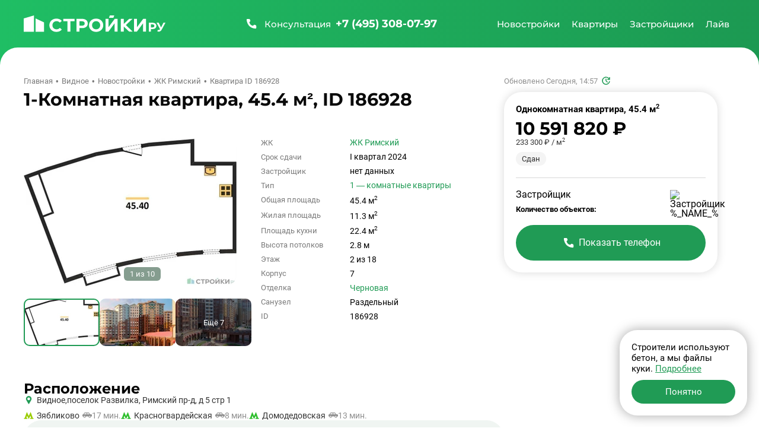

--- FILE ---
content_type: text/html; charset=UTF-8
request_url: https://stroiki.ru/vidnoe/novostroyki/zhk-up-kvartal-rimskij/kvartira-186928/
body_size: 65646
content:
<!doctype html><html class="page" lang="ru"><head><meta charset="UTF-8"><meta name="viewport" content="width=device-width, initial-scale=1, maximum-scale=2, viewport-fit=cover"><title>Продажа 1-Комнатной квартиры в «ЖК Римский» в Видном от ФСК - общая площадь 45.4 м², цена 10 591 820 ₽, ID 186928.</title><meta name="description" content="Продается 1-Комнатная квартира в «ЖК Римский» - Видное, ID 186928: общей площадью 45.4 м², жилой 11.3 м² и кухней - 22.4 м². Стоимость квартиры - 10 591 820 рублей."><link rel="canonical" href="https://stroiki.ru/vidnoe/novostroyki/zhk-up-kvartal-rimskij/kvartira-186928/"><link rel="icon" type="image/png" href="/build/frontend/images/v2025/favicons/favicon-96x96.322bd7e2.png" sizes="96x96"/><link rel="icon" type="image/svg+xml" href="/build/frontend/images/v2025/favicons/favicon.a2cf01bf.svg"/><link rel="shortcut icon" href="/build/frontend/images/v2025/favicons/favicon.953db01e.ico"/><link rel="apple-touch-icon" sizes="180x180" href="/build/frontend/images/v2025/favicons/apple-touch-icon.8e41bcfc.png"/><meta name="apple-mobile-web-app-title" content="MyWebSite"/><link rel="manifest" href="/build/frontend/images/v2025/favicons/site.dbed585a.webmanifest"/><link rel="stylesheet" href="/build/frontend/vendors~d2eb5610.49e5016e.css" crossorigin="anonymous" data-turbo-track="reload" integrity="sha384-gYRnha8e1lGEV/LYYCjB0m21eNhZNWhi6+hxdxOPmc+kaPFuVr+hYpLQQLavrTEy"><link rel="stylesheet" href="/build/frontend/scripts/after_v2025.4676703f.css" crossorigin="anonymous" data-turbo-track="reload" integrity="sha384-lq76YMSK0kjedC+Hw8UkwCwyy69AY65cd6DBETkL3SWZBjQ+jNwhHZKbhvjO8pFX"><link rel="stylesheet" href="/build/frontend/styles/main_v2025.969d4a63.css" crossorigin="anonymous" data-turbo-track="reload" integrity="sha384-RsqeCVkFycQYDghDLlklTgHuMON54Ldr8ebsZ4V0rE/Ru18q8alutKOXP3kCu81D"><link rel="preload" as="script" href="/build/frontend/scripts/after_v2025.cb7f7ad1.js" crossorigin><script src="/build/frontend/runtime.b1c3f7e3.js" crossorigin="anonymous" defer data-turbo-track="reload" integrity="sha384-HzclmMi3yCyMnJou3dvhqPGGUf0k6MN4uaY+IDUsDXOfofPATUBhrzur92PG0hY4"></script><script src="/build/frontend/vendors~55c99f11.84dc5bb2.js" crossorigin="anonymous" defer data-turbo-track="reload" integrity="sha384-UGuH9Pi4/7BAALV3F9BAfr3nP2UJbTN36XpFs9j2K+xHRneBvtUOCneIVLGb/UsD"></script><script src="/build/frontend/vendors~49d0a293.d0f8a050.js" crossorigin="anonymous" defer data-turbo-track="reload" integrity="sha384-PgLzfYMW/Efro7EUwGRZ0Xp9BOteZbnsk4eVPvQsvTfxfuSwN9eCWP4i7ufU3MqE"></script><script src="/build/frontend/vendors~88f28e38.c256de1e.js" crossorigin="anonymous" defer data-turbo-track="reload" integrity="sha384-UF4taL16O4XujmI7BN917Zwy39/n+J9Ap8FKBU7k8AMQJYPWLXiyqGXMnFqYHW6F"></script><script src="/build/frontend/vendors~4783da10.cac1c5a4.js" crossorigin="anonymous" defer data-turbo-track="reload" integrity="sha384-ihe/339X0avp8wT9vgGI+G0rJwxpTy5jAZ8fDjEJvilyeVISY7m/W78gnHuA2XJg"></script><script src="/build/frontend/vendors~b057fe88.eca62c5d.js" crossorigin="anonymous" defer data-turbo-track="reload" integrity="sha384-RFP1t6TbdK+YBcv70XkZd+pvGUraacmEXGr2edkqKElc7HegvAugBIsS5UQkh0SK"></script><script src="/build/frontend/vendors~5a94f17d.f9991d32.js" crossorigin="anonymous" defer data-turbo-track="reload" integrity="sha384-uYg0yN3yv6qC5qfWHt98Faplfl9qZmhr/tLBlbdiwVepz3829yiHMJwu1+WSP1iw"></script><script src="/build/frontend/vendors~69904bf9.7670f2bf.js" crossorigin="anonymous" defer data-turbo-track="reload" integrity="sha384-4Vi8G0lndp+Hby/JjEaPkWplmt3DZ8eNZOPknEfreg62r2XeokVBIf0bp+y7F/Vl"></script><script src="/build/frontend/vendors~53f2243b.258606be.js" crossorigin="anonymous" defer data-turbo-track="reload" integrity="sha384-pr6IPpZFtFHcedACpfEwD21h1dtWewZdGLYwQUZmM091lG7mu2ALf+sL4lNjYvQ7"></script><script src="/build/frontend/vendors~229eafb5.1eb3ff8a.js" crossorigin="anonymous" defer data-turbo-track="reload" integrity="sha384-eOqU2hZ7eWnd7AgBBGmN+QtAhbuu7K3m6GCzsL6pjaF+4ZtiIK21If0Bi6x9JFz8"></script><script src="/build/frontend/vendors~e93a06c2.81a0488e.js" crossorigin="anonymous" defer data-turbo-track="reload" integrity="sha384-PFkhs3jKQkSGE7B8gx2baBSIYjXx9J7ptSft4h5qWJL+5M+BTik7LvLwZEljFhuY"></script><script src="/build/frontend/vendors~83957c90.e42f4f7f.js" crossorigin="anonymous" defer data-turbo-track="reload" integrity="sha384-rcpLxgWuPX1TpiuthWGTbsGuVJ8QHzJHgxFfDjzUE7KJRV4aCoy0ok8zjpiSp83u"></script><script src="/build/frontend/common.42d68d54.js" crossorigin="anonymous" defer data-turbo-track="reload" integrity="sha384-EcsRszuzzvr5iZzzZA+xuzVxGwe1JzuDwTcPsfO/f/MRJg/noDb85Etu9HHmYUoc"></script><script src="/build/frontend/scripts/base_v2025.658424fb.js" crossorigin="anonymous" defer data-turbo-track="reload" integrity="sha384-wWhB5h1zNd0XZPkLVVz8tTQoQRKJioNt270QPVeTE6VlADPRtY2TqnoTV4QY5D2a"></script><meta property="og:locale" content="ru_RU"/><meta property="og:type" content="website"/><meta property="og:site_name" content="СтройкиРу - независимая витрина недвижимости"/><meta property="og:title" content="Продажа 1-Комнатной квартиры в «ЖК Римский» в Видном от ФСК - общая площадь 45.4 м², цена 10 591 820 ₽, ID 186928."/><meta property="og:description" content="Продается 1-Комнатная квартира в «ЖК Римский» - Видное, ID 186928: общей площадью 45.4 м², жилой 11.3 м² и кухней - 22.4 м². Стоимость квартиры - 10 591 820 рублей."/><meta property="og:url" content="https://stroiki.ru/vidnoe/novostroyki/zhk-up-kvartal-rimskij/kvartira-186928/"/><meta property="og:image" content="https://stroiki.ru/resize/media/co/xz/coxzi8cfc6lmuqef.jpg/400x250.jpg" /><meta property="og:image:width" content="600" /><meta property="og:image:height" content="375" /><meta property="twitter:card" content="summary_large_image" /><meta property="twitter:image" content="https://stroiki.ru/resize/media/co/xz/coxzi8cfc6lmuqef.jpg/400x250.jpg" /><link rel="preconnect" href="https://www.googletagmanager.com"><link rel="preconnect" href="https://mc.yandex.ru"><link rel="preconnect" href="https://api-maps.yandex.ru"><link rel="preconnect" href="https://yastatic.net"></head><body class="page-body page-info" data-turbo="false"><div class="w df"><header class="h dfc"><div class="c dfc"><button class="btn h-btn" type="button" id="h-btn" aria-label="Открыть меню"><svg width="40" height="40"><use class="icon-o" xlink:href="#menu-open"></use><use class="icon-x" xlink:href="#menu-close"></use></svg></button><div class="h-logo"><a class="h-logo-link dfc" href="/vidnoe/" data-link-main><img
                    class="h-logo-img"
                    src="/build/frontend/images/v2025/logo.eee93799.svg"
                    alt="Стройки ру"
                    width="250"
                    height="40"
                    loading="lazy"
                /></a></div><a class="h-call dfc clr-white-text ffm" href="tel:+74953080797" aria-label="Позвонить +7 (495) 308-07-97"><svg class="btn-icon" width="24" height="24"><use xlink:href="#phone"></use></svg><span class="h-call-t fw5">Консультация</span><span class="h-call-n fw7">+7 (495) 308-07-97</span></a><nav class="h-links dfc is-mont fw5 clr-white-text" aria-label="Главное меню" itemscope itemtype="http://schema.org/SiteNavigationElement" id="h-m-b"><meta itemprop="name" content="Навигационное Меню"><a class="h-link dfc" href="/vidnoe/novostroyki/" itemprop="url" title="Перейти на страницу новостроек" data-h-m="n" data-link-change><span itemprop="name">Новостройки</span></a><a class="h-link dfc" href="/vidnoe/kvartiry/" itemprop="url" title="Перейти на страницу квартир" data-h-m="k" data-link-change><span itemprop="name">Квартиры</span></a><a class="h-link dfc" href="/vidnoe/zastroyshiki/" itemprop="url" title="Перейти на страницу застройщиков" data-link-change><span itemprop="name">Застройщики</span></a><a class="h-link dfc" href="/vidnoe/live/" itemprop="url" title="Перейти на страницу новостей" data-h-m="a" data-link-change><span itemprop="name">Лайв</span></a></nav><div class="h-m pos-a" id="h-m-m"><div class="c"><nav class="h-m-n df" data-h-c="n"><div class="w100"><a class="h-m-i fw5 clr-main-h" href="/moskva/novostroyki/">
        Новостройки Москвы
    </a><a class="h-m-i fw5 clr-main-h" href="/moskovskaya-oblast/novostroyki/">
        Новостройки Подмосковья
    </a><a class="h-m-i fw5 clr-main-h mb2" href="/novaya-moskva/novostroyki/">
        Новостройки Новой Москвы
    </a><a class="h-m-i fw5 clr-main-h mb2" href="/vidnoe/karta/"  data-link-change>Новостройки на карте</a><a class="h-m-i fw5 clr-main-h" href="/vidnoe/s-otdelkoy/">Новостройки с отделкой</a><a class="h-m-i fw5 clr-main-h" href="/vidnoe/novostroyki/bez-otdelki/">Новостройки без отделки</a></div><div class="w100"><a class="h-m-i fw5 clr-main-h" href="/vidnoe/novostroyki/klass-ekonom/">Новостройки эконом-класса</a><a class="h-m-i fw5 clr-main-h" href="/vidnoe/novostroyki/klass-komfort/">Новостройки комфорт-класса</a><a class="h-m-i fw5 clr-main-h" href="/vidnoe/novostroyki/klass-biznes/">Новостройки бизнес-класса</a><a class="h-m-i fw5 clr-main-h" href="/vidnoe/novostroyki/klass-elit/">Элитные новостройки</a></div><div class="w100"><a class="h-m-i fw5 clr-main-h" href="/vidnoe/novostroyki/sdacha-kotlovan/"  data-link-change>
        Новостройки на этапе котлована
    </a><a class="h-m-i fw5 clr-main-h" href="/vidnoe/novostroyki/sdacha-start/"  data-link-change>
        Новостройки на старте продаж
    </a><a class="h-m-i fw5 clr-main-h" href="/vidnoe/novostroyki/sdacha-stroitsya/"  data-link-change>
        Строящиеся новостройки
    </a><a class="h-m-i fw5 clr-main-h" href="/vidnoe/novostroyki/sdacha-gotovye/"  data-link-change>
        Готовые новостройки
    </a><a class="h-m-i fw5 clr-main-h" href="/vidnoe/novostroyki/sdacha-plan/"  data-link-change>
        Планируемые новостройки
    </a></div><div class="w100"><a class="h-m-i fw5 clr-main-h" href="/vidnoe/novostroyki/v-ipoteku/"  data-link-change>
        Новостройки в ипотеку
    </a><a class="h-m-i fw5 clr-main-h mb2" href="/vidnoe/novostroyki/s-rassrochkoy/">
        Новостройки с рассрочкой
    </a><a class="h-m-i fw5 clr-main-h mb2" href="/ryadom-s-metro/">
        Новостройки рядом с метро
    </a><a class="h-m-i fw5 clr-main-h" href="/vidnoe/novostroyki/maloetazhnye-zhk/"  data-link-change>
        Малоэтажные новостройки
    </a></div></nav><nav class="h-m-n" data-h-c="k"><div class="w100 dg"><a class="h-m-i fw5 clr-main-h" href="/vidnoe/kvartiry/komnat-studii/"  data-link-change>Студии в новостройках</a><a class="h-m-i fw5 clr-main-h" href="/vidnoe/kvartiry/komnat-odna/"  data-link-change>Однокомнатные квартиры в новостройках</a><a class="h-m-i fw5 clr-main-h" href="/vidnoe/kvartiry/komnat-dve/"  data-link-change>Двухкомнатные квартиры в новостройках</a><a class="h-m-i fw5 clr-main-h mb2" href="/vidnoe/kvartiry/komnat-tri/"  data-link-change>Трехкомнатные квартиры в новостройках</a><a class="h-m-i fw5 clr-main-h" href="/vidnoe/apartamenty/"  data-link-change>Апартаменты</a></div></nav><nav class="h-m-n h-m-n--a" data-h-c="a"><div class="h-m-n-grid w100 dg"><a class="h-m-i fw5 clr-main-h" href="/live/category-important/">Важное</a><a class="h-m-i fw5 clr-main-h" href="/live/category-news/">Новости</a><a class="h-m-i fw5 clr-main-h" href="/live/category-analytics/">Аналитика</a><a class="h-m-i fw5 clr-main-h" href="/live/category-home-choice/">Выбор жилья</a><a class="h-m-i fw5 clr-main-h" href="/live/category-mortgage/">Ипотека</a><a class="h-m-i fw5 clr-main-h" href="/live/category-developers/">Застройщики</a><a class="h-m-i fw5 clr-main-h" href="/live/category-renovation/">Ремонт</a><a class="h-m-i fw5 clr-main-h" href="/live/category-legislation/">Законодательство</a><a class="h-m-i fw5 clr-main-h" href="/live/category-interview/">Интервью</a></div></nav></div></div></div></header><div class="h-mobile w100" id="h-mobile-menu-content"><div class="h-mobile-c w100"><hr class="h-mobile-hr"><div class="h-mobile-b mb4 w100"><button class="h-mobile-heading btn" type="button" data-mobile-menu="n" data-url="/vidnoe/novostroyki/" aria-label="Открыть раздел Новостройки"><span class="btn-text">Новостройки</span><svg class="btn-icon" width="12" height="12"><use xlink:href="#tiny-arrow"></use></svg></button><nav class="h-mobile-l"><a class="h-mobile-l-i db fw5 clr-main-h" href="/moskva/novostroyki/">
        Новостройки Москвы
    </a><a class="h-mobile-l-i db fw5 clr-main-h" href="/moskovskaya-oblast/novostroyki/">
        Новостройки Подмосковья
    </a><a class="h-mobile-l-i db fw5 clr-main-h mb2" href="/novaya-moskva/novostroyki/">
        Новостройки Новой Москвы
    </a><a class="h-mobile-l-i db fw5 clr-main-h mb2" href="/vidnoe/karta/"  data-link-change>Новостройки на карте</a><a class="h-mobile-l-i db fw5 clr-main-h" href="/vidnoe/s-otdelkoy/">Новостройки с отделкой</a><a class="h-mobile-l-i db fw5 clr-main-h mb2" href="/vidnoe/novostroyki/bez-otdelki/">Новостройки без отделки</a><a class="h-mobile-l-i db fw5 clr-main-h" href="/vidnoe/novostroyki/klass-ekonom/">Новостройки эконом-класса</a><a class="h-mobile-l-i db fw5 clr-main-h" href="/vidnoe/novostroyki/klass-komfort/">Новостройки комфорт-класса</a><a class="h-mobile-l-i db fw5 clr-main-h" href="/vidnoe/novostroyki/klass-biznes/">Новостройки бизнес-класса</a><a class="h-mobile-l-i db fw5 clr-main-h mb2" href="/vidnoe/novostroyki/klass-elit/">Элитные новостройки</a><a class="h-mobile-l-i db fw5 clr-main-h" href="/vidnoe/novostroyki/sdacha-kotlovan/"  data-link-change>
        Новостройки на этапе котлована
    </a><a class="h-mobile-l-i db fw5 clr-main-h" href="/vidnoe/novostroyki/sdacha-start/"  data-link-change>
        Новостройки на старте продаж
    </a><a class="h-mobile-l-i db fw5 clr-main-h" href="/vidnoe/novostroyki/sdacha-stroitsya/"  data-link-change>
        Строящиеся новостройки
    </a><a class="h-mobile-l-i db fw5 clr-main-h" href="/vidnoe/novostroyki/sdacha-gotovye/"  data-link-change>
        Готовые новостройки
    </a><a class="h-mobile-l-i db fw5 clr-main-h mb2" href="/vidnoe/novostroyki/sdacha-plan/"  data-link-change>
        Планируемые новостройки
    </a><a class="h-mobile-l-i db fw5 clr-main-h" href="/vidnoe/novostroyki/v-ipoteku/"  data-link-change>
        Новостройки в ипотеку
    </a><a class="h-mobile-l-i db fw5 clr-main-h mb2" href="/vidnoe/novostroyki/s-rassrochkoy/">
        Новостройки с рассрочкой
    </a><a class="h-mobile-l-i db fw5 clr-main-h mb2" href="/ryadom-s-metro/">
        Новостройки рядом с метро
    </a><a class="h-mobile-l-i db fw5 clr-main-h" href="/vidnoe/novostroyki/maloetazhnye-zhk/"  data-link-change>
        Малоэтажные новостройки
    </a></nav></div><div class="h-mobile-b mb4 w100"><button class="h-mobile-heading btn" type="button" data-mobile-menu="k" data-url="/vidnoe/kvartiry/" aria-label="Открыть раздел Квартиры"><span class="btn-text">Квартиры</span><svg class="btn-icon" width="12" height="12"><use xlink:href="#tiny-arrow"></use></svg></button><nav class="h-mobile-l"><a class="h-mobile-l-i db fw5 clr-main-h" href="/vidnoe/kvartiry/komnat-studii/"  data-link-change>Студии в новостройках</a><a class="h-mobile-l-i db fw5 clr-main-h" href="/vidnoe/kvartiry/komnat-odna/"  data-link-change>Однокомнатные квартиры в новостройках</a><a class="h-mobile-l-i db fw5 clr-main-h" href="/vidnoe/kvartiry/komnat-dve/"  data-link-change>Двухкомнатные квартиры в новостройках</a><a class="h-mobile-l-i db fw5 clr-main-h mb2" href="/vidnoe/kvartiry/komnat-tri/"  data-link-change>Трехкомнатные квартиры в новостройках</a><a class="h-mobile-l-i db fw5 clr-main-h" href="/vidnoe/apartamenty/"  data-link-change>Апартаменты</a></nav></div><a class="h-mobile-b h-mobile-b--dev h-mobile-heading btn" href="/vidnoe/zastroyshiki/" itemprop="url" title="Перейти на страницу застройщиков" data-link-change aria-label="Перейти на страницу застройщиков"><span itemprop="name">Застройщики</span></a><div class="h-mobile-b w100"><button class="h-mobile-heading btn" type="button" data-mobile-menu="k" data-url="/vidnoe/live/" aria-label="Открыть раздел Новости"><span class="btn-text">Лайв</span><svg class="btn-icon" width="12" height="12"><use xlink:href="#tiny-arrow"></use></svg></button><nav class="h-mobile-l"><a class="h-mobile-l-i db fw5 clr-main-h" href="/live/category-important/">Важное</a><a class="h-mobile-l-i db fw5 clr-main-h" href="/live/category-news/">Новости</a><a class="h-mobile-l-i db fw5 clr-main-h" href="/live/category-analytics/">Аналитика</a><a class="h-mobile-l-i db fw5 clr-main-h" href="/live/category-home-choice/">Выбор жилья</a><a class="h-mobile-l-i db fw5 clr-main-h" href="/live/category-mortgage/">Ипотека</a><a class="h-mobile-l-i db fw5 clr-main-h" href="/live/category-developers/">Застройщики</a><a class="h-mobile-l-i db fw5 clr-main-h" href="/live/category-renovation/">Ремонт</a><a class="h-mobile-l-i db fw5 clr-main-h" href="/live/category-legislation/">Законодательство</a><a class="h-mobile-l-i db fw5 clr-main-h" href="/live/category-interview/">Интервью</a></nav></div></div><div class="h-mobile-footer w100 mta"><div class="h-mobile-footer-l dfc jcc"><a class="fw5 ffm fz14" href="/o-proekte/">О проекте</a><a class="fw5 ffm fz14" href="/reklama/">Реклама</a><a class="fw5 ffm fz14" href="/contacts/">Контакты</a></div><a class="h-mobile-footer-p dfc" href="tel:+74953080797" aria-label="Позвонить +7 (495) 308-07-97"><span class="fw5">Бесплатная консультация</span><span class="fw7 clr-main-text dfc ffm"><svg width="24" height="24"><use xlink:href="#phone"></use></svg><span class="ml1">+7 (495) 308-07-97</span></span></a></div></div><div class="content"><div class="c"><div class="sticky-c df" style="width: 100%"><main class="sticky-w"><div class="breadcrumbs fz13 dfc clr-grey-b mb2" itemscope itemtype="http://schema.org/BreadcrumbList"><div itemprop="itemListElement" itemscope itemtype="http://schema.org/ListItem"><a class="breadcrumbs-link" href="/" itemprop="item"><span itemprop="name">Главная</span></a><meta itemprop="position" content="1"></div><div itemprop="itemListElement" itemscope itemtype="http://schema.org/ListItem"><a class="breadcrumbs-link" href="/vidnoe/" itemprop="item"><span itemprop="name">Видное</span></a><meta itemprop="position" content="2"></div><div itemprop="itemListElement" itemscope itemtype="http://schema.org/ListItem"><a class="breadcrumbs-link" href="/vidnoe/novostroyki/" itemprop="item"><span itemprop="name">Новостройки</span></a><meta itemprop="position" content="3"></div><div itemprop="itemListElement" itemscope itemtype="http://schema.org/ListItem"><a class="breadcrumbs-link" href="/vidnoe/novostroyki/zhk-up-kvartal-rimskij/" itemprop="item"><span itemprop="name">ЖК Римский</span></a><meta itemprop="position" content="4"></div><div itemprop="itemListElement" itemscope itemtype="http://schema.org/ListItem"><span itemprop="item" itemscope itemtype="https://schema.org/Thing"><span itemprop="name">Квартира ID 186928</span></span><meta itemprop="position" content="5"></div></div><article class="flat-container"><div class="flat"><header class="list-heading flat-block"><div class="list-heading-text df jcb w100"><div class="heading ffm fw7"><h1 class="h1 di clr-title">1-Комнатная квартира, 45.4 м², ID 186928</h1></div></div><p class="flat-up fz13 dfc mb2 clr-i">Обновлено             
            Сегодня, 14:57
     <svg class="ml1" xmlns="http://www.w3.org/2000/svg" width="18" height="18" fill="none"><path fill="#209B55" d="M9 15.8a6.5 6.5 0 0 1-4.8-2 6.9 6.9 0 0 1-2-4.8c0-1 .2-1.8.6-2.6a7 7 0 0 1 3.6-3.6c.8-.4 1.7-.5 2.6-.5a6.7 6.7 0 0 1 5.3 2.5V3h1.4v4.5h-4.4V6h2a5.6 5.6 0 0 0-1.9-1.7A5 5 0 0 0 9 3.8a5 5 0 0 0-3.7 1.5A5 5 0 0 0 3.8 9a5 5 0 0 0 1.5 3.7A5 5 0 0 0 9 14.3a5 5 0 0 0 3.4-1.3 5 5 0 0 0 1.8-3.3h1.5c-.2 1.8-1 3.2-2.2 4.3A6.6 6.6 0 0 1 9 15.8Zm2.1-3.7L8.3 9.4v-4h1.4v3.4l2.5 2.4-1.1 1Z"/></svg></p></header><div class="flat-main flat-block df flat-main-photos" id="avatar"><div class="flat-gallery flat-gallery--big pos-r"
    
    data-lightbox
    data-count-ph="9"
    data-gallery='{"path":"\/resize\/media\/%_PATH_%\/WxH.webp","list":[{"id":1,"path":"co\/xz\/coxzi8cfc6lmuqef.jpg","width":0,"height":0},{"id":2,"path":"cn\/rq\/cnrq6mqee7wy9i5t.jpg","width":0,"height":0},{"id":3,"path":"mv\/94\/mv94iy652sggcthx.jpg","width":0,"height":0},{"id":4,"path":"ge\/fg\/gefgic0dfk4jwbj0.jpg","width":0,"height":0},{"id":5,"path":"au\/r3\/aur3gq12qhcg2fay.jpg","width":0,"height":0},{"id":6,"path":"j1\/0x\/j10xdyinq6ez1zab.jpg","width":0,"height":0},{"id":7,"path":"fn\/pn\/fnpn1miuxfzsju36.jpg","width":0,"height":0},{"id":8,"path":"id\/fh\/idfhyezzt9uazwze.jpg","width":0,"height":0},{"id":9,"path":"uw\/0l\/uw0l7yvbf5y8n3jf.jpg","width":0,"height":0}],"id":"335:186928","count":9,"flatId":186928,"developer":"\u0424\u0421\u041a","residence":"\u0416\u041a \u0420\u0438\u043c\u0441\u043a\u0438\u0439","rooms":2}'><div class="flat-gallery-swiper swiper" data-flat-url data-flat="335:186928"><div class="flat-gallery-main dfc jcc swiper-wrapper" data-photos="1"><div class="flat-gallery-main-i swiper-slide br active" data-id="0"><picture class="flat-gallery-main-p"><source data-srcset="/resize/media/co/xz/coxzi8cfc6lmuqef.jpg/fit-256x160.webp"  media="(max-width: 410px)" type="image/webp"><source data-srcset="/resize/media/co/xz/coxzi8cfc6lmuqef.jpg/fit-256x160.jpg"  media="(max-width: 410px)"><source data-srcset="/resize/media/co/xz/coxzi8cfc6lmuqef.jpg/fit-320x200.webp" type="image/webp" media="(max-width: 480px)"><source data-srcset="/resize/media/co/xz/coxzi8cfc6lmuqef.jpg/fit-320x200.jpg"  media="(max-width: 480px)"><source data-srcset="/resize/media/co/xz/coxzi8cfc6lmuqef.jpg/fit-400x250.webp" type="image/webp"><img data-src="/resize/media/co/xz/coxzi8cfc6lmuqef.jpg/fit-400x250.jpg"
                                                            data-blurhash="L7S6Pk_300~q%2%MMxIV4.t6_3xu"
                                                        loading="lazy"
                            decoding="async"
                            fetchpriority="high"
                            class="flat-gallery-main-img w100 db"
                            width="400"
                            height="250"
                            alt="Планировка однокомнатной(квартира) площадью 45.4 квадратных метров в ЖК “ЖК Римский”"></picture></div><div class="flat-gallery-main-i swiper-slide br"  data-id="1" data-index="1"><picture class="flat-gallery-main-p"><source data-srcset="/resize/media/cn/rq/cnrq6mqee7wy9i5t.jpg/fit-256x160.webp"  media="(max-width: 410px)" type="image/webp"><source data-srcset="/resize/media/cn/rq/cnrq6mqee7wy9i5t.jpg/fit-256x160.jpg"  media="(max-width: 410px)"><source data-srcset="/resize/media/cn/rq/cnrq6mqee7wy9i5t.jpg/fit-320x200.webp" type="image/webp" media="(max-width: 480px)"><source data-srcset="/resize/media/cn/rq/cnrq6mqee7wy9i5t.jpg/fit-320x200.jpg"  media="(max-width: 480px)"><source data-srcset="/resize/media/cn/rq/cnrq6mqee7wy9i5t.jpg/fit-400x250.webp" type="image/webp"><img class="flat-gallery-main-img br w100 db"
                                                                    data-blurhash="LdJjxWtm~Us:?^-Vt7WXXnWWM|R*"
                                                                width="400"
                                height="250"
                                alt="Планировка однокомнатной(квартира) площадью 45.4 квадратных метров в ЖК “ЖК Римский”"
                                data-src="/resize/media/cn/rq/cnrq6mqee7wy9i5t.jpg/fit-400x250.jpg"
                                loading="lazy"
                                data-lazy
                                /></picture></div><div class="flat-gallery-main-i swiper-slide br"  data-id="2" data-index="2"><picture class="flat-gallery-main-p"><source data-srcset="/resize/media/mv/94/mv94iy652sggcthx.jpg/fit-256x160.webp"  media="(max-width: 410px)" type="image/webp"><source data-srcset="/resize/media/mv/94/mv94iy652sggcthx.jpg/fit-256x160.jpg"  media="(max-width: 410px)"><source data-srcset="/resize/media/mv/94/mv94iy652sggcthx.jpg/fit-320x200.webp" type="image/webp" media="(max-width: 480px)"><source data-srcset="/resize/media/mv/94/mv94iy652sggcthx.jpg/fit-320x200.jpg"  media="(max-width: 480px)"><source data-srcset="/resize/media/mv/94/mv94iy652sggcthx.jpg/fit-400x250.webp" type="image/webp"><img class="flat-gallery-main-img br w100 db"
                                                                    data-blurhash="LFF=aZ}qnN-9?cM_%1%L-=s,IVR*"
                                                                width="400"
                                height="250"
                                alt="Планировка однокомнатной(квартира) площадью 45.4 квадратных метров в ЖК “ЖК Римский”"
                                data-src="/resize/media/mv/94/mv94iy652sggcthx.jpg/fit-400x250.jpg"
                                loading="lazy"
                                data-lazy
                                /></picture></div><div class="flat-gallery-main-i swiper-slide br" data-count=&quot;9&quot;  data-id="3" data-index="3"><picture class="flat-gallery-main-p"><source data-srcset="/resize/media/ge/fg/gefgic0dfk4jwbj0.jpg/fit-256x160.webp"  media="(max-width: 410px)" type="image/webp"><source data-srcset="/resize/media/ge/fg/gefgic0dfk4jwbj0.jpg/fit-256x160.jpg"  media="(max-width: 410px)"><source data-srcset="/resize/media/ge/fg/gefgic0dfk4jwbj0.jpg/fit-320x200.webp" type="image/webp" media="(max-width: 480px)"><source data-srcset="/resize/media/ge/fg/gefgic0dfk4jwbj0.jpg/fit-320x200.jpg"  media="(max-width: 480px)"><source data-srcset="/resize/media/ge/fg/gefgic0dfk4jwbj0.jpg/fit-400x250.webp" type="image/webp"><img class="flat-gallery-main-img br w100 db"
                                                                    data-blurhash="LEIh8C7Ppd_N.9?v.S.8_NXnE2ni"
                                                                width="400"
                                height="250"
                                alt="Планировка однокомнатной(квартира) площадью 45.4 квадратных метров в ЖК “ЖК Римский”"
                                data-src="/resize/media/ge/fg/gefgic0dfk4jwbj0.jpg/fit-400x250.jpg"
                                loading="lazy"
                                data-lazy
                                /></picture></div></div></div><div class="flat-gallery-th w100 dfc"></div><div class="flat-gallery-counter pos-a fz13 clr-white-text"><span data-count-cur>1</span> из <span data-count-all>10</span></div></div><div class="flat-stats"><div class="flat-stats-price df"><p class="fw7 ffm flat-stats-price-v">10 591 820 ₽</p><p class="fz13 clr-grey">233 300 ₽ / м<sup>2</sup></p></div><dl class="info-table w100"><div class="info-table-item dfc"><dt class="info-table-k clr-grey-b fz13">ЖК</dt><dd class="info-table-v fz14"><a class="clr-main-text" href="/vidnoe/novostroyki/zhk-up-kvartal-rimskij/">ЖК Римский</a></dd></div><div class="info-table-item dfc"><dt class="info-table-k clr-grey-b fz13">Срок сдачи</dt><dd class="info-table-v fz14">I квартал 2024</dd></div><div class="info-table-item dfc"><dt class="info-table-k clr-grey-b fz13">Застройщик</dt><dd class="info-table-v fz14" data-developer-name>нет данных</dd></div><div class="info-table-item dfc"><dt class="info-table-k clr-grey-b fz13">Тип</dt><dd class="info-table-v fz14"><a class="clr-main-text" href="/vidnoe/kvartiry/komnat-odna/">1&nbsp;&mdash; комнатные квартиры</a></dd></div><div class="info-table-item dfc"><dt class="info-table-k clr-grey-b fz13">Общая площадь</dt><dd class="info-table-v fz14">45.4 м<sup>2</sup></dd></div><div class="info-table-item dfc"><dt class="info-table-k clr-grey-b fz13">Жилая площадь</dt><dd class="info-table-v fz14">11.3 м<sup>2</sup></dd></div><div class="info-table-item dfc"><dt class="info-table-k clr-grey-b fz13">Площадь кухни</dt><dd class="info-table-v fz14">22.4 м<sup>2</sup></dd></div><div class="info-table-item dfc"><dt class="info-table-k clr-grey-b fz13">Высота потолков</dt><dd class="info-table-v fz14">2.8 м</dd></div><div class="info-table-item dfc"><dt class="info-table-k clr-grey-b fz13">Этаж</dt><dd class="info-table-v fz14">2  из 18</dd></div><div class="info-table-item dfc"><dt class="info-table-k clr-grey-b fz13">Корпус</dt><dd class="info-table-v fz14">7</dd></div><div class="info-table-item dfc"><dt class="info-table-k clr-grey-b fz13">Отделка</dt><dd class="info-table-v fz14"><a class="clr-main-text" href="/vidnoe/kvartiry/chernovaya/">Черновая</a></dd></div><div class="info-table-item dfc"><dt class="info-table-k clr-grey-b fz13">Санузел</dt><dd class="info-table-v fz14">Раздельный</dd></div><div class="info-table-item dfc"><dt class="info-table-k clr-grey-b fz13">ID</dt><dd class="info-table-v fz14">186928</dd></div></dl></div></div><div class="flat-location flat-block df"><h2 class="h2 ffm">Расположение</h2><div class="fz14 clr-grey"><div class="c-i-d dfc it mb2"><svg class="iti clr-main-text" width="17" height="14"><use xlink:href="#map-point"></use></svg><address class="itt"><a class="" href="/vidnoe/">Видное,</a>поселок Развилка, Римский пр-д, д 5 стр 1
                                </address></div><div class="metro-list df"><a class="dfc  clr-main-h"
    href="/metro-zyablikovo/"
    aria-label="Метро Зябликово"><svg class="iti" width="17" height="12" title="Зябликово"><use style="fill:#99CC00" xlink:href="#metro"></use></svg><span class="itt" aria-label="Станция Зябликово">Зябликово</span><div class="dfc clr-i time" aria-label="Время на машине до станции Зябликово приблизительно составляет 17 мин."><svg class=ml1 width="16" height="17"><use xlink:href="#time-car"></use></svg><span class="">17 мин.</span></div></a><a class="dfc  clr-main-h"
    href="/metro-krasnogvardeiskaya/"
    aria-label="Метро Красногвардейская"><svg class="iti" width="17" height="12" title="Красногвардейская"><use style="fill:#2DBE2C" xlink:href="#metro"></use></svg><span class="itt" aria-label="Станция Красногвардейская">Красногвардейская</span><div class="dfc clr-i time" aria-label="Время на машине до станции Красногвардейская приблизительно составляет 8 мин."><svg class=ml1 width="16" height="17"><use xlink:href="#time-car"></use></svg><span class="">8 мин.</span></div></a><a class="dfc  clr-main-h"
    href="/metro-domodedovskaya/"
    aria-label="Метро Домодедовская"><svg class="iti" width="17" height="12" title="Домодедовская"><use style="fill:#2DBE2C" xlink:href="#metro"></use></svg><span class="itt" aria-label="Станция Домодедовская">Домодедовская</span><div class="dfc clr-i time" aria-label="Время на машине до станции Домодедовская приблизительно составляет 13 мин."><svg class=ml1 width="16" height="17"><use xlink:href="#time-car"></use></svg><span class="">13 мин.</span></div></a></div></div><div class="ymap-c br w100"><div class="ymap-c br w100"><div class="ymap" id="ymap"></div></div></div></div><div class="flat-about flat-block df" id="about"><h2 class="h2 ffm">Описание</h2><p class="flat-about-title fz14"><b>Однокомнатная квартира, 45.4 м<sup>2</sup></b> в <a class="clr-main-text" href="/vidnoe/novostroyki/zhk-up-kvartal-rimskij/">ЖК Римский</a> от <span data-developer-name></span></p><p class="flat-about-text fz14 clr-grey">Продается 1-комн. квартира в новостройке ЖК UP-квартал Римский за 10 591 820 руб, находящаяся по адресу Видное, поселок Развилка, Римский пр-д, д 5 стр 1. Застройщик ФСК. Квартира сдается в 1 квартале 2024 года с черновой отделкой, в 17 минутах на машине от станции метрополитена Зябликово. Общая площадь квартиры - 45.4 кв. м. Этаж 2 из 16. ID квартиры на СтройкиРУ 186928, назовите его когда будете звонить.</p><meta itemprop="description" content="Продается 1-Комнатная квартира в «ЖК Римский» - Видное, ID 186928: общей площадью 45.4 м², жилой 11.3 м² и кухней - 22.4 м². Стоимость квартиры - 10 591 820 рублей."></div><div class="flat-estate-about flat-block df" id="about"><h2 class="h2 ffm">Подробнее о <a class="clr-main-text" href="/vidnoe/novostroyki/zhk-up-kvartal-rimskij/">ЖК Римский</a></h2><div class="flat-estate-about-gallery swiper w100" id="flat-estate-about-gallery"><div class="swiper-wrapper" id="estate-photo-gallery"><a class="swiper-slide" href="/resize/media/cn/rq/cnrq6mqee7wy9i5t.jpg/fullsize.webp"><picture class="" data-path="cn/rq/cnrq6mqee7wy9i5t.jpg" data-id="1"><source srcset="/resize/media/cn/rq/cnrq6mqee7wy9i5t.jpg/256x160.webp" type="image/webp" media="(max-width: 480px)"><source srcset="/resize/media/cn/rq/cnrq6mqee7wy9i5t.jpg/256x160.jpg" media="(max-width: 480px)"><source srcset="/resize/media/cn/rq/cnrq6mqee7wy9i5t.jpg/340x212.webp" type="image/webp"><img class="flat-estate-about-img br"
                                                    width="340"
                                                    height="212"
                                                    alt="Фасадв ЖК “UP-квартал Римский”"
                                                    src="/resize/media/cn/rq/cnrq6mqee7wy9i5t.jpg/340x212.jpg"
                                                    loading="lazy"
                                                    data-lazy
                                                    /></picture></a><a class="swiper-slide" href="/resize/media/mv/94/mv94iy652sggcthx.jpg/fullsize.webp"><picture class="" data-path="mv/94/mv94iy652sggcthx.jpg" data-id="2"><source srcset="/resize/media/mv/94/mv94iy652sggcthx.jpg/256x160.webp" type="image/webp" media="(max-width: 480px)"><source srcset="/resize/media/mv/94/mv94iy652sggcthx.jpg/256x160.jpg" media="(max-width: 480px)"><source srcset="/resize/media/mv/94/mv94iy652sggcthx.jpg/340x212.webp" type="image/webp"><img class="flat-estate-about-img br"
                                                    width="340"
                                                    height="212"
                                                    alt="Территория ЖК “UP-квартал Римский”"
                                                    src="/resize/media/mv/94/mv94iy652sggcthx.jpg/340x212.jpg"
                                                    loading="lazy"
                                                    data-lazy
                                                    /></picture></a><a class="swiper-slide" href="/resize/media/ge/fg/gefgic0dfk4jwbj0.jpg/fullsize.webp"><picture class="" data-path="ge/fg/gefgic0dfk4jwbj0.jpg" data-id="3"><source srcset="/resize/media/ge/fg/gefgic0dfk4jwbj0.jpg/256x160.webp" type="image/webp" media="(max-width: 480px)"><source srcset="/resize/media/ge/fg/gefgic0dfk4jwbj0.jpg/256x160.jpg" media="(max-width: 480px)"><source srcset="/resize/media/ge/fg/gefgic0dfk4jwbj0.jpg/340x212.webp" type="image/webp"><img class="flat-estate-about-img br"
                                                    width="340"
                                                    height="212"
                                                    alt="Зона отдыха в ЖК “UP-квартал Римский”"
                                                    src="/resize/media/ge/fg/gefgic0dfk4jwbj0.jpg/340x212.jpg"
                                                    loading="lazy"
                                                    data-lazy
                                                    /></picture></a><a class="swiper-slide" href="/resize/media/au/r3/aur3gq12qhcg2fay.jpg/fullsize.webp"><picture class="" data-path="au/r3/aur3gq12qhcg2fay.jpg" data-id="4"><source srcset="/resize/media/au/r3/aur3gq12qhcg2fay.jpg/256x160.webp" type="image/webp" media="(max-width: 480px)"><source srcset="/resize/media/au/r3/aur3gq12qhcg2fay.jpg/256x160.jpg" media="(max-width: 480px)"><source srcset="/resize/media/au/r3/aur3gq12qhcg2fay.jpg/340x212.webp" type="image/webp"><img class="flat-estate-about-img br"
                                                    width="340"
                                                    height="212"
                                                    alt="ЖК “UP-квартал Римский” с высоты птичьего полета"
                                                    src="/resize/media/au/r3/aur3gq12qhcg2fay.jpg/340x212.jpg"
                                                    loading="lazy"
                                                    data-lazy
                                                    /></picture></a><a class="swiper-slide" href="/resize/media/j1/0x/j10xdyinq6ez1zab.jpg/fullsize.webp"><picture class="" data-path="j1/0x/j10xdyinq6ez1zab.jpg" data-id="5"><source srcset="/resize/media/j1/0x/j10xdyinq6ez1zab.jpg/256x160.webp" type="image/webp" media="(max-width: 480px)"><source srcset="/resize/media/j1/0x/j10xdyinq6ez1zab.jpg/256x160.jpg" media="(max-width: 480px)"><source srcset="/resize/media/j1/0x/j10xdyinq6ez1zab.jpg/340x212.webp" type="image/webp"><img class="flat-estate-about-img br"
                                                    width="340"
                                                    height="212"
                                                    alt="ЖК “UP-квартал Римский” в вечернее время"
                                                    src="/resize/media/j1/0x/j10xdyinq6ez1zab.jpg/340x212.jpg"
                                                    loading="lazy"
                                                    data-lazy
                                                    /></picture></a><a class="swiper-slide" href="/resize/media/fn/pn/fnpn1miuxfzsju36.jpg/fullsize.webp"><picture class="" data-path="fn/pn/fnpn1miuxfzsju36.jpg" data-id="6"><source srcset="/resize/media/fn/pn/fnpn1miuxfzsju36.jpg/256x160.webp" type="image/webp" media="(max-width: 480px)"><source srcset="/resize/media/fn/pn/fnpn1miuxfzsju36.jpg/256x160.jpg" media="(max-width: 480px)"><source srcset="/resize/media/fn/pn/fnpn1miuxfzsju36.jpg/340x212.webp" type="image/webp"><img class="flat-estate-about-img br"
                                                    width="340"
                                                    height="212"
                                                    alt="Коммерческие помещения на первых этажах ЖК “UP-квартал Римский”"
                                                    src="/resize/media/fn/pn/fnpn1miuxfzsju36.jpg/340x212.jpg"
                                                    loading="lazy"
                                                    data-lazy
                                                    /></picture></a><a class="swiper-slide" href="/resize/media/id/fh/idfhyezzt9uazwze.jpg/fullsize.webp"><picture class="" data-path="id/fh/idfhyezzt9uazwze.jpg" data-id="7"><source srcset="/resize/media/id/fh/idfhyezzt9uazwze.jpg/256x160.webp" type="image/webp" media="(max-width: 480px)"><source srcset="/resize/media/id/fh/idfhyezzt9uazwze.jpg/256x160.jpg" media="(max-width: 480px)"><source srcset="/resize/media/id/fh/idfhyezzt9uazwze.jpg/340x212.webp" type="image/webp"><img class="flat-estate-about-img br"
                                                    width="340"
                                                    height="212"
                                                    alt="ЖК “UP-квартал Римский” вид сверху"
                                                    src="/resize/media/id/fh/idfhyezzt9uazwze.jpg/340x212.jpg"
                                                    loading="lazy"
                                                    data-lazy
                                                    /></picture></a><a class="swiper-slide" href="/resize/media/uw/0l/uw0l7yvbf5y8n3jf.jpg/fullsize.webp"><picture class="" data-path="uw/0l/uw0l7yvbf5y8n3jf.jpg" data-id="8"><source srcset="/resize/media/uw/0l/uw0l7yvbf5y8n3jf.jpg/256x160.webp" type="image/webp" media="(max-width: 480px)"><source srcset="/resize/media/uw/0l/uw0l7yvbf5y8n3jf.jpg/256x160.jpg" media="(max-width: 480px)"><source srcset="/resize/media/uw/0l/uw0l7yvbf5y8n3jf.jpg/340x212.webp" type="image/webp"><img class="flat-estate-about-img br"
                                                    width="340"
                                                    height="212"
                                                    alt="Детская площадка в ЖК “UP-квартал Римский”"
                                                    src="/resize/media/uw/0l/uw0l7yvbf5y8n3jf.jpg/340x212.jpg"
                                                    loading="lazy"
                                                    data-lazy
                                                    /></picture></a></div><div class="swiper-button-prev" tabindex="0" role="button" aria-label="Предыдущий слайд"><svg class="" width="24" height="24" aria-hidden="true" focusable="false"><use xlink:href="#nav-arrow"></use></svg></div><div class="swiper-button-next" tabindex="0" role="button" aria-label="Следующий слайд"><svg class="" width="24" height="24" aria-hidden="true" focusable="false"><use xlink:href="#nav-arrow"></use></svg></div></div><div class="flat-about-text flat-estate-text fz14 clr-grey pos-r">
                                ЖК “Римский” - комплекс комфорт-класса в архитектурном итальянском стиле вблизи посёлка Развилка на юге Подмосковья. 
Застройщик предлагает более 100 различных планировок квартир и семь вариантов дизайнерской отделки. На выбор будет жилье с панорамными окнами и антресолями, террасами, лоджией в ванной.
Входные группы места общего пользования каждого дома спроектированы в индивидуальном дизайне. Предусмотрены помещения для колясок и велосипедов,  места для мойки лап питомцев.
Инфраструктура и благоустройство


Хорошая транспортная доступность. Всего 2 км до СКАД по Каширсокму и Бесединскому шоссе


Верхний уровень комплекса полностью пешеходный, доступ куда есть только у жителей квартала. Корпуса соединены между собой мостом, что позволяет безопасно передвигаться по закрытой верхней части жилого комплекса


На территории комплекса собственные 4 детских сада и школа на 1350 учеников


                                <a class="clr-main-text" href="/vidnoe/novostroyki/zhk-up-kvartal-rimskij/">Страница ЖК >></a></div></div><div class="estate-block"><h2 class="h2 ffm mb2">Особенности</h2><ul class="features-list dg"><li class="features-item"><a class="features-l dfc clr-grey" href="/vidnoe/novostroyki/pentkhausy/" tabindex="0" aria-label="1. Пентхаусы"><svg class="features-i" width="24" height="24"><use xlink:href="#panthouse"></use></svg><span>Пентхаусы</span></a></li><li class="features-item"><a class="features-l dfc clr-grey" href="/vidnoe/novostroyki/bez-musoroprovoda/" tabindex="0" aria-label="2. Без мусоропровода"><svg class="features-i" width="24" height="24"><use xlink:href="#notrash"></use></svg><span>Без мусоропровода</span></a></li><li class="features-item"><a class="features-l dfc clr-grey" href="/vidnoe/novostroyki/terrasy/" tabindex="0" aria-label="3. Террасы"><svg class="features-i" width="24" height="24"><use xlink:href="#terrace"></use></svg><span>Террасы</span></a></li><li class="features-item"><a class="features-l dfc clr-grey" href="/vidnoe/novostroyki/zakrytaya-territoriya/" tabindex="0" aria-label="4. Закрытая территория"><svg class="features-i" width="24" height="24"><use xlink:href="#barrier"></use></svg><span>Закрытая территория</span></a></li><li class="features-item"><a class="features-l dfc clr-grey" href="/vidnoe/novostroyki/ryadom-park/" tabindex="0" aria-label="5. Рядом парк"><svg class="features-i" width="24" height="24"><use xlink:href="#park"></use></svg><span>Рядом парк</span></a></li><li class="features-item"><a class="features-l dfc clr-grey" href="/vidnoe/novostroyki/okhrana/" tabindex="0" aria-label="6. Охрана"><svg class="features-i" width="24" height="24"><use xlink:href="#security"></use></svg><span>Охрана</span></a></li><li class="features-item"><a class="features-l dfc clr-grey" href="/vidnoe/novostroyki/ryadom-magaziny/" tabindex="0" aria-label="7. Рядом Магазины"><svg class="features-i" width="24" height="24"><use xlink:href="#shops"></use></svg><span>Рядом Магазины</span></a></li><li class="features-item"><a class="features-l dfc clr-grey" href="/vidnoe/novostroyki/sportivnaya-ploshadka/" tabindex="0" aria-label="8. Спортивная площадка"><svg class="features-i" width="24" height="24"><use xlink:href="#sportplayground"></use></svg><span>Спортивная площадка</span><span class="features-c clr-white-text bg-main fz12">1 шт</span></a></li><li class="features-item"><a class="features-l dfc clr-grey" href="/vidnoe/novostroyki/detskaya-ploshadka/" tabindex="0" aria-label="9. Детская площадка"><svg class="features-i" width="24" height="24"><use xlink:href="#childplayground"></use></svg><span>Детская площадка</span><span class="features-c clr-white-text bg-main fz12">3 шт</span></a></li><li class="features-item"><a class="features-l dfc clr-grey" href="/vidnoe/novostroyki/master-spalni/" tabindex="0" aria-label="10. Мастер-спальни"><svg class="features-i" width="24" height="24"><use xlink:href="#bedroom"></use></svg><span>Мастер-спальни</span></a></li></ul></div><div class="flat-developer dev-info flat-block br" id="developer-data"><a href="/zastroyshiki/fsk/"><picture data-developer-avatar><source data-srcset="/resize/media/%_PATH_%/60x60.webp" type="image/webp" media="(max-width: 768px)"><source data-srcset="/resize/media/%_PATH_%/60x60.jpg" media="(max-width: 768px)"><source data-srcset="/resize/media/%_PATH_%/100x100.webp" type="image/webp"><img class="dev-info-avatar br"
                                    data-src="/resize/media/%_PATH_%/100x100.jpg"
                                    loading="lazy"
                                    alt="Застройщик %_NAME_%"
                                    width="100" height="100"/></picture></a><a class="flat-developer-heading fz12 mb4 clr-grey-m db" href="/zastroyshiki/fsk/">
                            Застройщик
                            <span class="flat-developer-heading-name db fw7 clr-title" data-developer-name>%_NAME_%</span></a><div class="dev-info-h-info df fz12"><div class="dev-info-h-info-item dfc"><span class="dev-info-h-info-h fw7 clr-title" data-developer-year>%_YEAR_%</span><span class="dev-info-h-info-t clr-grey-m">Год основания</span></div><div class="dev-info-h-info-item dfc"><span class="dev-info-h-info-h fw7 clr-title" data-developer-b-housing>99</span><span class="dev-info-h-info-t clr-grey-m" data-developer-b-estate>Сдано корпусов в 9 ЖК</span></div><div class="dev-info-h-info-item dfc"><span class="dev-info-h-info-h fw7 clr-title" data-developer-c-housing>999</span><span class="dev-info-h-info-t clr-grey-m" data-developer-c-estate>Строится корпусов в 99 ЖК</span></div></div><div class="dev-heading-about dg clr-grey"><p class="flat-developer-text clr-grey fz14" data-developer-desc></p><a class="dev-info-link clr-main-text" href="/zastroyshiki/fsk/" data-developer-name-additional>Подробнее о %_NAME_%</a></div></div><div class="fetcher-b b" data-fetch="developer" data-url><header class="fetcher-h mb1 dfc"><h2 class="ffm h2 mr2">Жилые комплексы от
                                <a class="fetcher-h-l" href="/zastroyshiki/fsk/#estates" aria-label="Список жилых комплексов от застройщика"><span class="fetcher-h-title clr-main-text" data-developer-name></span><svg width="20" height="20" aria-hidden="true" focusable="false"><use xlink:href="#heading-arrow"></use></svg></a></h2></header><div class="swiper-block"><div class="swiper w100" id="fetch-estate-dev"><ul class="swiper-wrapper offers-e offers-e-dev-estate" data-fetch-list><li class="card-estate swiper-slide w100 pos-r swiper-slide-active" style="margin-right: 10px;"><a target="_blank"><div class="card-poster mb2 fetcher-loader"></div><div class="c-i clr-grey"><p class="c-i-t clr-title clr-main-h fw7 mb2 fetcher-loader"></p><div class="c-i-loc-tgb fetcher-loader"></div><p class="c-i-price fw7 clr-title fetcher-loader"></p><p class="c-i-de clr-i mb2"><span class="fetcher-loader db"></span><span class="fetcher-loader db"></span><span class="fetcher-loader db"></span></p></div></a></li><li class="card-estate swiper-slide w100 pos-r swiper-slide-active" style="margin-right: 10px;"><a target="_blank"><div class="card-poster mb2 fetcher-loader"></div><div class="c-i clr-grey"><p class="c-i-t clr-title clr-main-h fw7 mb2 fetcher-loader"></p><div class="c-i-loc-tgb fetcher-loader"></div><p class="c-i-price fw7 clr-title fetcher-loader"></p><p class="c-i-de clr-i mb2"><span class="fetcher-loader db"></span><span class="fetcher-loader db"></span><span class="fetcher-loader db"></span></p></div></a></li><li class="card-estate swiper-slide w100 pos-r swiper-slide-active" style="margin-right: 10px;"><a target="_blank"><div class="card-poster mb2 fetcher-loader"></div><div class="c-i clr-grey"><p class="c-i-t clr-title clr-main-h fw7 mb2 fetcher-loader"></p><div class="c-i-loc-tgb fetcher-loader"></div><p class="c-i-price fw7 clr-title fetcher-loader"></p><p class="c-i-de clr-i mb2"><span class="fetcher-loader db"></span><span class="fetcher-loader db"></span><span class="fetcher-loader db"></span></p></div></a></li></ul><div class="swiper-scrollbar"></div></div></div></div><div class="estate-progress flat-block df" id="construction"><h2 class="h2 ffm">Ход строительства</h2><div class="estate-progress" id="estate-progress"><div class="estate-progress-header br dfc mb1 jcb"><div class=""><select class="estate-progress-year-select" id="estate-progress-years"></select></div><div class="estate-progress-months dfc br" id="estate-progress-months"><button class="filter-btn btn" type="button" data-num="1" aria-label="Показать фотографии за Янв">Янв</button><button class="filter-btn btn" type="button" data-num="2" aria-label="Показать фотографии за Фев">Фев</button><button class="filter-btn btn" type="button" data-num="3" aria-label="Показать фотографии за Мар">Мар</button><button class="filter-btn btn" type="button" data-num="4" aria-label="Показать фотографии за Апр">Апр</button><button class="filter-btn btn" type="button" data-num="5" aria-label="Показать фотографии за Май">Май</button><button class="filter-btn btn" type="button" data-num="6" aria-label="Показать фотографии за Июн">Июн</button><button class="filter-btn btn" type="button" data-num="7" aria-label="Показать фотографии за Июл">Июл</button><button class="filter-btn btn" type="button" data-num="8" aria-label="Показать фотографии за Авг">Авг</button><button class="filter-btn btn" type="button" data-num="9" aria-label="Показать фотографии за Сен">Сен</button><button class="filter-btn btn" type="button" data-num="10" aria-label="Показать фотографии за Окт">Окт</button><button class="filter-btn btn" type="button" data-num="11" aria-label="Показать фотографии за Ноя">Ноя</button><button class="filter-btn btn" type="button" data-num="12" aria-label="Показать фотографии за Дек">Дек</button></div><select class="estate-progress-months-select" id="estate-progress-months-select"><option data-num="1" value="Янв">Янв</option><option data-num="2" value="Фев">Фев</option><option data-num="3" value="Мар">Мар</option><option data-num="4" value="Апр">Апр</option><option data-num="5" value="Май">Май</option><option data-num="6" value="Июн">Июн</option><option data-num="7" value="Июл">Июл</option><option data-num="8" value="Авг">Авг</option><option data-num="9" value="Сен">Сен</option><option data-num="10" value="Окт">Окт</option><option data-num="11" value="Ноя">Ноя</option><option data-num="12" value="Дек">Дек</option></select></div><div class="estate-progress-content progress-gallery dg" id="estate-progress-content" data-pswp-uid="2"></div></div></div><div class="document-list-container flat-block df" id="documents"><h2 class="h2 ffm mb2">Документация</h2><ul class="document-list clr-white-bg br"><li class="document-list-item"><a class="document-link dgc" href="/download-document/102189/oe/q6/oeq60dgionj5bkm9.pdf/" download target="_blank"><svg class="document-type-icon" width="24" height="24"><use xlink:href="#file-type-pdf"></use></svg><div class="document-name clr-main-text">
                    Проектная декларация № 50-002954, корпус 5
                    <span class="document-date fz14 clr-grey">08.06.2023</span></div><div class="document-link-container dgc"><div class="document-size">2.27 мб, pdf</div><svg class="document-download-icon" width="24" height="24"><use class="document-download-icon-basic" xlink:href="#doc"></use><use class="document-download-icon-hover" xlink:href="#doc-h"></use></svg></div></a></li><li class="document-list-item"><a class="document-link dgc" href="/download-document/65806/yw/85/yw85ztbr1vachvt2.pdf/" download target="_blank"><svg class="document-type-icon" width="24" height="24"><use xlink:href="#file-type-pdf"></use></svg><div class="document-name clr-main-text">
                    Проект договора участия в долевом строительстве, корпус 5
                    <span class="document-date fz14 clr-grey">20.07.2022</span></div><div class="document-link-container dgc"><div class="document-size">232.37 кб, pdf</div><svg class="document-download-icon" width="24" height="24"><use class="document-download-icon-basic" xlink:href="#doc"></use><use class="document-download-icon-hover" xlink:href="#doc-h"></use></svg></div></a></li><li class="document-list-item"><a class="document-link dgc" href="/download-document/45469/2y/wm/2ywm37ya7o4klsfp.pdf/" download target="_blank"><svg class="document-type-icon" width="24" height="24"><use xlink:href="#file-type-pdf"></use></svg><div class="document-name clr-main-text">
                    Извещение о начале строительства, корпус 5
                    <span class="document-date fz14 clr-grey">09.10.2020</span></div><div class="document-link-container dgc"><div class="document-size">1.20 мб, pdf</div><svg class="document-download-icon" width="24" height="24"><use class="document-download-icon-basic" xlink:href="#doc"></use><use class="document-download-icon-hover" xlink:href="#doc-h"></use></svg></div></a></li><li class="document-list-item"><a class="document-link dgc" href="/download-document/45468/4n/nn/4nnn9ex46ug1w4hw.pdf/" download target="_blank"><svg class="document-type-icon" width="24" height="24"><use xlink:href="#file-type-pdf"></use></svg><div class="document-name clr-main-text">
                    Информация о выданных заключениях о соответствии застройщика и проектной декларации требованиям 214-ФЗ 50-002954 ЗОС/128/50-002954, корпус 5
                    <span class="document-date fz14 clr-grey">06.10.2020</span></div><div class="document-link-container dgc"><div class="document-size">742.71 кб, pdf</div><svg class="document-download-icon" width="24" height="24"><use class="document-download-icon-basic" xlink:href="#doc"></use><use class="document-download-icon-hover" xlink:href="#doc-h"></use></svg></div></a></li><li class="document-list-item"><a class="document-link dgc" href="/download-document/45470/tq/0n/tq0nscwirkcmtbf9.pdf/" download target="_blank"><svg class="document-type-icon" width="24" height="24"><use xlink:href="#file-type-pdf"></use></svg><div class="document-name clr-main-text">
                    Градостроительный план  земельного участка, корпус 5
                    <span class="document-date fz14 clr-grey">01.09.2020</span></div><div class="document-link-container dgc"><div class="document-size">2.52 мб, pdf</div><svg class="document-download-icon" width="24" height="24"><use class="document-download-icon-basic" xlink:href="#doc"></use><use class="document-download-icon-hover" xlink:href="#doc-h"></use></svg></div></a></li><li class="document-list-item dn"><a class="document-link dgc" href="/download-document/45471/se/nh/senhrqgxqu7xhtc6.pdf/" download target="_blank"><svg class="document-type-icon" width="24" height="24"><use xlink:href="#file-type-pdf"></use></svg><div class="document-name clr-main-text">
                    Схема планировочной организации земельного участка, корпус 5
                    <span class="document-date fz14 clr-grey">01.09.2020</span></div><div class="document-link-container dgc"><div class="document-size">29.02 мб, pdf</div><svg class="document-download-icon" width="24" height="24"><use class="document-download-icon-basic" xlink:href="#doc"></use><use class="document-download-icon-hover" xlink:href="#doc-h"></use></svg></div></a></li><li class="document-list-item dn"><a class="document-link dgc" href="/download-document/45466/b4/45/b445g3b0yiapbzje.pdf/" download target="_blank"><svg class="document-type-icon" width="24" height="24"><use xlink:href="#file-type-pdf"></use></svg><div class="document-name clr-main-text">
                    Разрешение на строительство RU50-21-16367-2020, корпус 5
                    <span class="document-date fz14 clr-grey">20.08.2020</span></div><div class="document-link-container dgc"><div class="document-size">73.37 кб, pdf</div><svg class="document-download-icon" width="24" height="24"><use class="document-download-icon-basic" xlink:href="#doc"></use><use class="document-download-icon-hover" xlink:href="#doc-h"></use></svg></div></a></li><li class="document-list-item dn"><a class="document-link dgc" href="/download-document/45467/eq/gl/eqgljdv1vfludz7t.pdf/" download target="_blank"><svg class="document-type-icon" width="24" height="24"><use xlink:href="#file-type-pdf"></use></svg><div class="document-name clr-main-text">
                    Экспертиза проектной документации, корпус 5
                    <span class="document-date fz14 clr-grey">03.07.2020</span></div><div class="document-link-container dgc"><div class="document-size">1.24 мб, pdf</div><svg class="document-download-icon" width="24" height="24"><use class="document-download-icon-basic" xlink:href="#doc"></use><use class="document-download-icon-hover" xlink:href="#doc-h"></use></svg></div></a></li><li class="document-list-item dn"><a class="document-link dgc" href="/download-document/102188/oe/q6/oeq60dgionj5bkm9.pdf/" download target="_blank"><svg class="document-type-icon" width="24" height="24"><use xlink:href="#file-type-pdf"></use></svg><div class="document-name clr-main-text">
                    Проектная декларация № 50-002954, корпус 6
                    <span class="document-date fz14 clr-grey">08.06.2023</span></div><div class="document-link-container dgc"><div class="document-size">2.27 мб, pdf</div><svg class="document-download-icon" width="24" height="24"><use class="document-download-icon-basic" xlink:href="#doc"></use><use class="document-download-icon-hover" xlink:href="#doc-h"></use></svg></div></a></li><li class="document-list-item dn"><a class="document-link dgc" href="/download-document/65805/yw/85/yw85ztbr1vachvt2.pdf/" download target="_blank"><svg class="document-type-icon" width="24" height="24"><use xlink:href="#file-type-pdf"></use></svg><div class="document-name clr-main-text">
                    Проект договора участия в долевом строительстве, корпус 6
                    <span class="document-date fz14 clr-grey">20.07.2022</span></div><div class="document-link-container dgc"><div class="document-size">232.37 кб, pdf</div><svg class="document-download-icon" width="24" height="24"><use class="document-download-icon-basic" xlink:href="#doc"></use><use class="document-download-icon-hover" xlink:href="#doc-h"></use></svg></div></a></li><li class="document-list-item dn"><a class="document-link dgc" href="/download-document/45461/2y/wm/2ywm37ya7o4klsfp.pdf/" download target="_blank"><svg class="document-type-icon" width="24" height="24"><use xlink:href="#file-type-pdf"></use></svg><div class="document-name clr-main-text">
                    Извещение о начале строительства, корпус 6
                    <span class="document-date fz14 clr-grey">09.10.2020</span></div><div class="document-link-container dgc"><div class="document-size">1.20 мб, pdf</div><svg class="document-download-icon" width="24" height="24"><use class="document-download-icon-basic" xlink:href="#doc"></use><use class="document-download-icon-hover" xlink:href="#doc-h"></use></svg></div></a></li><li class="document-list-item dn"><a class="document-link dgc" href="/download-document/45460/4n/nn/4nnn9ex46ug1w4hw.pdf/" download target="_blank"><svg class="document-type-icon" width="24" height="24"><use xlink:href="#file-type-pdf"></use></svg><div class="document-name clr-main-text">
                    Информация о выданных заключениях о соответствии застройщика и проектной декларации требованиям 214-ФЗ 50-002954 ЗОС/128/50-002954, корпус 6
                    <span class="document-date fz14 clr-grey">06.10.2020</span></div><div class="document-link-container dgc"><div class="document-size">742.71 кб, pdf</div><svg class="document-download-icon" width="24" height="24"><use class="document-download-icon-basic" xlink:href="#doc"></use><use class="document-download-icon-hover" xlink:href="#doc-h"></use></svg></div></a></li><li class="document-list-item dn"><a class="document-link dgc" href="/download-document/45462/tq/0n/tq0nscwirkcmtbf9.pdf/" download target="_blank"><svg class="document-type-icon" width="24" height="24"><use xlink:href="#file-type-pdf"></use></svg><div class="document-name clr-main-text">
                    Градостроительный план  земельного участка, корпус 6
                    <span class="document-date fz14 clr-grey">01.09.2020</span></div><div class="document-link-container dgc"><div class="document-size">2.52 мб, pdf</div><svg class="document-download-icon" width="24" height="24"><use class="document-download-icon-basic" xlink:href="#doc"></use><use class="document-download-icon-hover" xlink:href="#doc-h"></use></svg></div></a></li><li class="document-list-item dn"><a class="document-link dgc" href="/download-document/45463/se/nh/senhrqgxqu7xhtc6.pdf/" download target="_blank"><svg class="document-type-icon" width="24" height="24"><use xlink:href="#file-type-pdf"></use></svg><div class="document-name clr-main-text">
                    Схема планировочной организации земельного участка, корпус 6
                    <span class="document-date fz14 clr-grey">01.09.2020</span></div><div class="document-link-container dgc"><div class="document-size">29.02 мб, pdf</div><svg class="document-download-icon" width="24" height="24"><use class="document-download-icon-basic" xlink:href="#doc"></use><use class="document-download-icon-hover" xlink:href="#doc-h"></use></svg></div></a></li><li class="document-list-item dn"><a class="document-link dgc" href="/download-document/45458/b4/45/b445g3b0yiapbzje.pdf/" download target="_blank"><svg class="document-type-icon" width="24" height="24"><use xlink:href="#file-type-pdf"></use></svg><div class="document-name clr-main-text">
                    Разрешение на строительство RU50-21-16367-2020, корпус 6
                    <span class="document-date fz14 clr-grey">20.08.2020</span></div><div class="document-link-container dgc"><div class="document-size">73.37 кб, pdf</div><svg class="document-download-icon" width="24" height="24"><use class="document-download-icon-basic" xlink:href="#doc"></use><use class="document-download-icon-hover" xlink:href="#doc-h"></use></svg></div></a></li><li class="document-list-item dn"><a class="document-link dgc" href="/download-document/45459/eq/gl/eqgljdv1vfludz7t.pdf/" download target="_blank"><svg class="document-type-icon" width="24" height="24"><use xlink:href="#file-type-pdf"></use></svg><div class="document-name clr-main-text">
                    Экспертиза проектной документации, корпус 6
                    <span class="document-date fz14 clr-grey">03.07.2020</span></div><div class="document-link-container dgc"><div class="document-size">1.24 мб, pdf</div><svg class="document-download-icon" width="24" height="24"><use class="document-download-icon-basic" xlink:href="#doc"></use><use class="document-download-icon-hover" xlink:href="#doc-h"></use></svg></div></a></li><li class="document-list-item dn"><a class="document-link dgc" href="/download-document/102187/oe/q6/oeq60dgionj5bkm9.pdf/" download target="_blank"><svg class="document-type-icon" width="24" height="24"><use xlink:href="#file-type-pdf"></use></svg><div class="document-name clr-main-text">
                    Проектная декларация № 50-002954, корпус 3
                    <span class="document-date fz14 clr-grey">08.06.2023</span></div><div class="document-link-container dgc"><div class="document-size">2.27 мб, pdf</div><svg class="document-download-icon" width="24" height="24"><use class="document-download-icon-basic" xlink:href="#doc"></use><use class="document-download-icon-hover" xlink:href="#doc-h"></use></svg></div></a></li><li class="document-list-item dn"><a class="document-link dgc" href="/download-document/65804/yw/85/yw85ztbr1vachvt2.pdf/" download target="_blank"><svg class="document-type-icon" width="24" height="24"><use xlink:href="#file-type-pdf"></use></svg><div class="document-name clr-main-text">
                    Проект договора участия в долевом строительстве, корпус 3
                    <span class="document-date fz14 clr-grey">20.07.2022</span></div><div class="document-link-container dgc"><div class="document-size">232.37 кб, pdf</div><svg class="document-download-icon" width="24" height="24"><use class="document-download-icon-basic" xlink:href="#doc"></use><use class="document-download-icon-hover" xlink:href="#doc-h"></use></svg></div></a></li><li class="document-list-item dn"><a class="document-link dgc" href="/download-document/45453/2y/wm/2ywm37ya7o4klsfp.pdf/" download target="_blank"><svg class="document-type-icon" width="24" height="24"><use xlink:href="#file-type-pdf"></use></svg><div class="document-name clr-main-text">
                    Извещение о начале строительства, корпус 3
                    <span class="document-date fz14 clr-grey">09.10.2020</span></div><div class="document-link-container dgc"><div class="document-size">1.20 мб, pdf</div><svg class="document-download-icon" width="24" height="24"><use class="document-download-icon-basic" xlink:href="#doc"></use><use class="document-download-icon-hover" xlink:href="#doc-h"></use></svg></div></a></li><li class="document-list-item dn"><a class="document-link dgc" href="/download-document/45452/4n/nn/4nnn9ex46ug1w4hw.pdf/" download target="_blank"><svg class="document-type-icon" width="24" height="24"><use xlink:href="#file-type-pdf"></use></svg><div class="document-name clr-main-text">
                    Информация о выданных заключениях о соответствии застройщика и проектной декларации требованиям 214-ФЗ 50-002954 ЗОС/128/50-002954, корпус 3
                    <span class="document-date fz14 clr-grey">06.10.2020</span></div><div class="document-link-container dgc"><div class="document-size">742.71 кб, pdf</div><svg class="document-download-icon" width="24" height="24"><use class="document-download-icon-basic" xlink:href="#doc"></use><use class="document-download-icon-hover" xlink:href="#doc-h"></use></svg></div></a></li><li class="document-list-item dn"><a class="document-link dgc" href="/download-document/45454/tq/0n/tq0nscwirkcmtbf9.pdf/" download target="_blank"><svg class="document-type-icon" width="24" height="24"><use xlink:href="#file-type-pdf"></use></svg><div class="document-name clr-main-text">
                    Градостроительный план  земельного участка, корпус 3
                    <span class="document-date fz14 clr-grey">01.09.2020</span></div><div class="document-link-container dgc"><div class="document-size">2.52 мб, pdf</div><svg class="document-download-icon" width="24" height="24"><use class="document-download-icon-basic" xlink:href="#doc"></use><use class="document-download-icon-hover" xlink:href="#doc-h"></use></svg></div></a></li><li class="document-list-item dn"><a class="document-link dgc" href="/download-document/45455/se/nh/senhrqgxqu7xhtc6.pdf/" download target="_blank"><svg class="document-type-icon" width="24" height="24"><use xlink:href="#file-type-pdf"></use></svg><div class="document-name clr-main-text">
                    Схема планировочной организации земельного участка, корпус 3
                    <span class="document-date fz14 clr-grey">01.09.2020</span></div><div class="document-link-container dgc"><div class="document-size">29.02 мб, pdf</div><svg class="document-download-icon" width="24" height="24"><use class="document-download-icon-basic" xlink:href="#doc"></use><use class="document-download-icon-hover" xlink:href="#doc-h"></use></svg></div></a></li><li class="document-list-item dn"><a class="document-link dgc" href="/download-document/45450/b4/45/b445g3b0yiapbzje.pdf/" download target="_blank"><svg class="document-type-icon" width="24" height="24"><use xlink:href="#file-type-pdf"></use></svg><div class="document-name clr-main-text">
                    Разрешение на строительство RU50-21-16367-2020, корпус 3
                    <span class="document-date fz14 clr-grey">20.08.2020</span></div><div class="document-link-container dgc"><div class="document-size">73.37 кб, pdf</div><svg class="document-download-icon" width="24" height="24"><use class="document-download-icon-basic" xlink:href="#doc"></use><use class="document-download-icon-hover" xlink:href="#doc-h"></use></svg></div></a></li><li class="document-list-item dn"><a class="document-link dgc" href="/download-document/45451/eq/gl/eqgljdv1vfludz7t.pdf/" download target="_blank"><svg class="document-type-icon" width="24" height="24"><use xlink:href="#file-type-pdf"></use></svg><div class="document-name clr-main-text">
                    Экспертиза проектной документации, корпус 3
                    <span class="document-date fz14 clr-grey">03.07.2020</span></div><div class="document-link-container dgc"><div class="document-size">1.24 мб, pdf</div><svg class="document-download-icon" width="24" height="24"><use class="document-download-icon-basic" xlink:href="#doc"></use><use class="document-download-icon-hover" xlink:href="#doc-h"></use></svg></div></a></li><li class="document-list-item dn"><a class="document-link dgc" href="/download-document/102186/oe/q6/oeq60dgionj5bkm9.pdf/" download target="_blank"><svg class="document-type-icon" width="24" height="24"><use xlink:href="#file-type-pdf"></use></svg><div class="document-name clr-main-text">
                    Проектная декларация № 50-002954, корпус 8
                    <span class="document-date fz14 clr-grey">08.06.2023</span></div><div class="document-link-container dgc"><div class="document-size">2.27 мб, pdf</div><svg class="document-download-icon" width="24" height="24"><use class="document-download-icon-basic" xlink:href="#doc"></use><use class="document-download-icon-hover" xlink:href="#doc-h"></use></svg></div></a></li><li class="document-list-item dn"><a class="document-link dgc" href="/download-document/65803/yw/85/yw85ztbr1vachvt2.pdf/" download target="_blank"><svg class="document-type-icon" width="24" height="24"><use xlink:href="#file-type-pdf"></use></svg><div class="document-name clr-main-text">
                    Проект договора участия в долевом строительстве, корпус 8
                    <span class="document-date fz14 clr-grey">20.07.2022</span></div><div class="document-link-container dgc"><div class="document-size">232.37 кб, pdf</div><svg class="document-download-icon" width="24" height="24"><use class="document-download-icon-basic" xlink:href="#doc"></use><use class="document-download-icon-hover" xlink:href="#doc-h"></use></svg></div></a></li><li class="document-list-item dn"><a class="document-link dgc" href="/download-document/45445/2y/wm/2ywm37ya7o4klsfp.pdf/" download target="_blank"><svg class="document-type-icon" width="24" height="24"><use xlink:href="#file-type-pdf"></use></svg><div class="document-name clr-main-text">
                    Извещение о начале строительства, корпус 8
                    <span class="document-date fz14 clr-grey">09.10.2020</span></div><div class="document-link-container dgc"><div class="document-size">1.20 мб, pdf</div><svg class="document-download-icon" width="24" height="24"><use class="document-download-icon-basic" xlink:href="#doc"></use><use class="document-download-icon-hover" xlink:href="#doc-h"></use></svg></div></a></li><li class="document-list-item dn"><a class="document-link dgc" href="/download-document/45444/4n/nn/4nnn9ex46ug1w4hw.pdf/" download target="_blank"><svg class="document-type-icon" width="24" height="24"><use xlink:href="#file-type-pdf"></use></svg><div class="document-name clr-main-text">
                    Информация о выданных заключениях о соответствии застройщика и проектной декларации требованиям 214-ФЗ 50-002954 ЗОС/128/50-002954, корпус 8
                    <span class="document-date fz14 clr-grey">06.10.2020</span></div><div class="document-link-container dgc"><div class="document-size">742.71 кб, pdf</div><svg class="document-download-icon" width="24" height="24"><use class="document-download-icon-basic" xlink:href="#doc"></use><use class="document-download-icon-hover" xlink:href="#doc-h"></use></svg></div></a></li><li class="document-list-item dn"><a class="document-link dgc" href="/download-document/45447/se/nh/senhrqgxqu7xhtc6.pdf/" download target="_blank"><svg class="document-type-icon" width="24" height="24"><use xlink:href="#file-type-pdf"></use></svg><div class="document-name clr-main-text">
                    Схема планировочной организации земельного участка, корпус 8
                    <span class="document-date fz14 clr-grey">01.09.2020</span></div><div class="document-link-container dgc"><div class="document-size">29.02 мб, pdf</div><svg class="document-download-icon" width="24" height="24"><use class="document-download-icon-basic" xlink:href="#doc"></use><use class="document-download-icon-hover" xlink:href="#doc-h"></use></svg></div></a></li><li class="document-list-item dn"><a class="document-link dgc" href="/download-document/45446/tq/0n/tq0nscwirkcmtbf9.pdf/" download target="_blank"><svg class="document-type-icon" width="24" height="24"><use xlink:href="#file-type-pdf"></use></svg><div class="document-name clr-main-text">
                    Градостроительный план  земельного участка, корпус 8
                    <span class="document-date fz14 clr-grey">01.09.2020</span></div><div class="document-link-container dgc"><div class="document-size">2.52 мб, pdf</div><svg class="document-download-icon" width="24" height="24"><use class="document-download-icon-basic" xlink:href="#doc"></use><use class="document-download-icon-hover" xlink:href="#doc-h"></use></svg></div></a></li><li class="document-list-item dn"><a class="document-link dgc" href="/download-document/45442/b4/45/b445g3b0yiapbzje.pdf/" download target="_blank"><svg class="document-type-icon" width="24" height="24"><use xlink:href="#file-type-pdf"></use></svg><div class="document-name clr-main-text">
                    Разрешение на строительство RU50-21-16367-2020, корпус 8
                    <span class="document-date fz14 clr-grey">20.08.2020</span></div><div class="document-link-container dgc"><div class="document-size">73.37 кб, pdf</div><svg class="document-download-icon" width="24" height="24"><use class="document-download-icon-basic" xlink:href="#doc"></use><use class="document-download-icon-hover" xlink:href="#doc-h"></use></svg></div></a></li><li class="document-list-item dn"><a class="document-link dgc" href="/download-document/45443/eq/gl/eqgljdv1vfludz7t.pdf/" download target="_blank"><svg class="document-type-icon" width="24" height="24"><use xlink:href="#file-type-pdf"></use></svg><div class="document-name clr-main-text">
                    Экспертиза проектной документации, корпус 8
                    <span class="document-date fz14 clr-grey">03.07.2020</span></div><div class="document-link-container dgc"><div class="document-size">1.24 мб, pdf</div><svg class="document-download-icon" width="24" height="24"><use class="document-download-icon-basic" xlink:href="#doc"></use><use class="document-download-icon-hover" xlink:href="#doc-h"></use></svg></div></a></li><li class="document-list-item dn"><a class="document-link dgc" href="/download-document/102185/oe/q6/oeq60dgionj5bkm9.pdf/" download target="_blank"><svg class="document-type-icon" width="24" height="24"><use xlink:href="#file-type-pdf"></use></svg><div class="document-name clr-main-text">
                    Проектная декларация № 50-002954, корпус 7
                    <span class="document-date fz14 clr-grey">08.06.2023</span></div><div class="document-link-container dgc"><div class="document-size">2.27 мб, pdf</div><svg class="document-download-icon" width="24" height="24"><use class="document-download-icon-basic" xlink:href="#doc"></use><use class="document-download-icon-hover" xlink:href="#doc-h"></use></svg></div></a></li><li class="document-list-item dn"><a class="document-link dgc" href="/download-document/65802/yw/85/yw85ztbr1vachvt2.pdf/" download target="_blank"><svg class="document-type-icon" width="24" height="24"><use xlink:href="#file-type-pdf"></use></svg><div class="document-name clr-main-text">
                    Проект договора участия в долевом строительстве, корпус 7
                    <span class="document-date fz14 clr-grey">20.07.2022</span></div><div class="document-link-container dgc"><div class="document-size">232.37 кб, pdf</div><svg class="document-download-icon" width="24" height="24"><use class="document-download-icon-basic" xlink:href="#doc"></use><use class="document-download-icon-hover" xlink:href="#doc-h"></use></svg></div></a></li><li class="document-list-item dn"><a class="document-link dgc" href="/download-document/45437/2y/wm/2ywm37ya7o4klsfp.pdf/" download target="_blank"><svg class="document-type-icon" width="24" height="24"><use xlink:href="#file-type-pdf"></use></svg><div class="document-name clr-main-text">
                    Извещение о начале строительства, корпус 7
                    <span class="document-date fz14 clr-grey">09.10.2020</span></div><div class="document-link-container dgc"><div class="document-size">1.20 мб, pdf</div><svg class="document-download-icon" width="24" height="24"><use class="document-download-icon-basic" xlink:href="#doc"></use><use class="document-download-icon-hover" xlink:href="#doc-h"></use></svg></div></a></li><li class="document-list-item dn"><a class="document-link dgc" href="/download-document/45436/4n/nn/4nnn9ex46ug1w4hw.pdf/" download target="_blank"><svg class="document-type-icon" width="24" height="24"><use xlink:href="#file-type-pdf"></use></svg><div class="document-name clr-main-text">
                    Информация о выданных заключениях о соответствии застройщика и проектной декларации требованиям 214-ФЗ 50-002954 ЗОС/128/50-002954, корпус 7
                    <span class="document-date fz14 clr-grey">06.10.2020</span></div><div class="document-link-container dgc"><div class="document-size">742.71 кб, pdf</div><svg class="document-download-icon" width="24" height="24"><use class="document-download-icon-basic" xlink:href="#doc"></use><use class="document-download-icon-hover" xlink:href="#doc-h"></use></svg></div></a></li><li class="document-list-item dn"><a class="document-link dgc" href="/download-document/45439/se/nh/senhrqgxqu7xhtc6.pdf/" download target="_blank"><svg class="document-type-icon" width="24" height="24"><use xlink:href="#file-type-pdf"></use></svg><div class="document-name clr-main-text">
                    Схема планировочной организации земельного участка, корпус 7
                    <span class="document-date fz14 clr-grey">01.09.2020</span></div><div class="document-link-container dgc"><div class="document-size">29.02 мб, pdf</div><svg class="document-download-icon" width="24" height="24"><use class="document-download-icon-basic" xlink:href="#doc"></use><use class="document-download-icon-hover" xlink:href="#doc-h"></use></svg></div></a></li><li class="document-list-item dn"><a class="document-link dgc" href="/download-document/45438/tq/0n/tq0nscwirkcmtbf9.pdf/" download target="_blank"><svg class="document-type-icon" width="24" height="24"><use xlink:href="#file-type-pdf"></use></svg><div class="document-name clr-main-text">
                    Градостроительный план  земельного участка, корпус 7
                    <span class="document-date fz14 clr-grey">01.09.2020</span></div><div class="document-link-container dgc"><div class="document-size">2.52 мб, pdf</div><svg class="document-download-icon" width="24" height="24"><use class="document-download-icon-basic" xlink:href="#doc"></use><use class="document-download-icon-hover" xlink:href="#doc-h"></use></svg></div></a></li><li class="document-list-item dn"><a class="document-link dgc" href="/download-document/45434/b4/45/b445g3b0yiapbzje.pdf/" download target="_blank"><svg class="document-type-icon" width="24" height="24"><use xlink:href="#file-type-pdf"></use></svg><div class="document-name clr-main-text">
                    Разрешение на строительство RU50-21-16367-2020, корпус 7
                    <span class="document-date fz14 clr-grey">20.08.2020</span></div><div class="document-link-container dgc"><div class="document-size">73.37 кб, pdf</div><svg class="document-download-icon" width="24" height="24"><use class="document-download-icon-basic" xlink:href="#doc"></use><use class="document-download-icon-hover" xlink:href="#doc-h"></use></svg></div></a></li><li class="document-list-item dn"><a class="document-link dgc" href="/download-document/45435/eq/gl/eqgljdv1vfludz7t.pdf/" download target="_blank"><svg class="document-type-icon" width="24" height="24"><use xlink:href="#file-type-pdf"></use></svg><div class="document-name clr-main-text">
                    Экспертиза проектной документации, корпус 7
                    <span class="document-date fz14 clr-grey">03.07.2020</span></div><div class="document-link-container dgc"><div class="document-size">1.24 мб, pdf</div><svg class="document-download-icon" width="24" height="24"><use class="document-download-icon-basic" xlink:href="#doc"></use><use class="document-download-icon-hover" xlink:href="#doc-h"></use></svg></div></a></li></ul><div class="show-more dfc jcc"><button type="button" class="show-more-btn btn btn-main" onClick="documentListShowMore(this)">Показать все</button></div><script>
        function documentListShowMore(btn) {
            var documentList = document.querySelector('.document-list');
            if (!documentList) return;

            documentList.classList.add('document-list-all')

            var elements = documentList.querySelectorAll('.dn');
            Array.prototype.slice.call(elements).forEach(function (element) {
                element.classList.remove('dn')
            });

            btn.remove();
        }
    </script></div><div class="list-tgb list-tgb-empty br dn list-tgb-inserted list-tgb-full"><h2 class="ffm h2 h2m">Популярные жилые комплексы</h2><ul data-tgb-list="empty"></ul></div><div class="dn" id="tgb-list"><ul class="card-estate-list-tgb card-estate-list-tgb-full out-mr df swiper-wrapper"></ul></div><div class="flat-similar flat-block df hide" id="similar-flats-block" data-fetch-similar><h2 class="ffm h2 h2m">Похожие квартиры</h2><div class="swiper w100" id="similar-flats-gallery"><ul class="swiper-wrapper" id="similar-flats"></ul><div class="swiper-scrollbar"></div></div></div></div></article></main><div class="sticky-container" style="padding-top:17px"><p class="sticky-up fz13 dfc mb2 clr-i">Обновлено             
            Сегодня, 14:57
    
                <svg class="ml1" width="18" height="18"><use xlink:href="#publish"></use></svg></p><div class="sticky" data-margin-top="20" data-margin-bottom="100"><div class="sticky-block br"><div class="sticky-b sticky-info"><p class="sticky-title fw6 mb2">Однокомнатная квартира, 45.4 м<sup>2</sup></p><p class="fw7 ffm sticky-price">10 591 820 ₽</p><p class="fz13 mb2 clr-grey">233 300 ₽ / м<sup>2</sup></p><span class="sticky-date br fz13 clr-grey">
                                                            Сдан
                                                    </span></div><div class="sticky-b sticky-developer pos-r"><p class="mb2">Застройщик <span class="clr-main-text" data-developer-name></span></p><p class="fz13 fw7">Количество объектов:<br><p class="fz13 clr-grey" data-developer-b-full></p><img
                            data-src="/resize/media/%_PATH_%/60x60.jpg"
                            alt="Застройщик %_NAME_%"
                            loading="lazy"
                            data-developer-avatar
                            class="sticky-avatar pos-a br" width="60" height="60"></div><div class="sticky-b sticky-footer"><a class="sticky-phone c-i-a btn btn-main btn-event" href="#" aria-label="Показать телефон" onclick="showNumber(event, this, '+7 (495) 308-07-97')"><svg class="btn-icon" width="24" height="24"><use xlink:href="#phone"></use></svg><span class="btn-text">Показать телефон</span></a></div></div></div></div></div><div class="mobile-phone dfc jcc w100"><a class="mobile-phone-l btn btn-main btn-event" href="#" aria-label="Показать телефон" onclick="showNumber(event, this, '+7 (495) 308-07-97')"><svg class="btn-icon" width="24" height="24"><use xlink:href="#phone"></use></svg><span class="btn-text">Показать телефон</span></a><p class="mobile-phone-d fz14 clr-grey-b">Застройщик <span data-developer-name></span></p></div><div class="bqr-b bqr-info"><div class="bqrl bqrl-estate" data-board-listing="empty" style="height: 0;" data-src="/banners/board_listing/0/1/?_city=vidnoe"></div></div></div></div><script type="text/javascript"></script><!-- 1. The dialog container --><div class="dialog-container dialog-city df" id="city-list" aria-hidden="true" aria-labelledby="city-list-dialog-title" aria-describedby="city-list-description" data-u="/navigation/city-selector"><div class="dialog-overlay" data-a11y-dialog-hide></div><div class="dialog-content br pos-r" role="document"><button data-a11y-dialog-hide class="dialog-close" aria-label="Close this dialog window"><svg width="32" height="32"><use xlink:href="#close-lx"></use></svg></button><header class="dialog-city-header dfc mb2"><h3>Выберите город</h3><button data-a11y-dialog-hide class="mla btn-reset" aria-label="Close this dialog window"><svg width="24" height="24"><use xlink:href="#close-lx"></use></svg></button></header><div class="dialog-content-scroll" data-dialog-scroll id="city-list-catalog"></div></div></div><div class="dialog-container dialog-metro df" id="filter-metro-dialog" aria-hidden="true" aria-labelledby="filter-metro-dialog-title" aria-describedby="filter-metro-description"><div class="dialog-overlay" data-a11y-dialog-hide></div><div class="dialog-content br pos-r" role="document"><button data-a11y-dialog-hide class="dialog-close" aria-label="Close this dialog window"><svg width="32" height="32"><use xlink:href="#close-lx"></use></svg></button><header class="dialog-header dialog-metro-header df"><div class="tab-list ll-btns dialog-metro-tabs dfc" id="filter-metro-tab"><button class="ll-btn ll-btn-active btn" data-tab-filter-button="metro" type="button">Метро</button><button class="ll-btn btn" data-tab-filter-button="mck" type="button">МЦК</button><button class="ll-btn btn" data-tab-filter-button="mcd" type="button">МЦД</button></div><button class="dialog-metro-filter-reset  btn-reset clr-main-text" type="button" data-reset="metro">Сбросить</button></header><div class="dialog-content-scroll" data-dialog-scroll id="filter-metro-catalog"><div class="tab-content tab-content-active" data-tab-filter-content="metro">Контет метро (остальное скрыто)</div><div class="tab-content" data-tab-filter-content="mck">Контет mck</div><div class="tab-content" data-tab-filter-content="mcd">Контет mcd</div></div><button class="dialog-metro-reset-btn btn btn-filter pos-a " type="button" id="filter-metro-reset" data-reset="metro">Сбросить</button><button class="dialog-metro-response-btn btn btn-main pos-a dn" type="button" id="filter-metro-response">Показать новостройки</button></div></div><div class="dialog-container dialog-extra-filter df" id="filter-extra-dialog" aria-hidden="true" aria-labelledby="my-dialog-title" aria-describedby="filter-extra-description"><div class="dialog-overlay" data-a11y-dialog-hide></div><div class="dialog-content br pos-r" role="document"><button data-a11y-dialog-hide class="dialog-close" aria-label="Close this dialog window"><svg width="32" height="32"><use xlink:href="#close-lx"></use></svg></button><div class="dialog-content-scroll dialog-content-extra-fields df" data-dialog-scroll id="filter-extra-catalog" data-simplebar><div class="extra-field-block df"><label class="extra-field-title" for="field-extra-square-min">
        Площадь
    </label><div class="extra-field-content" id="field-extra-square-2"><div class="extra-field-input-list br pos-r dfc"><span class="extra-field-input"><input class="extra-field-input-el w100" id="field-extra-square-min" type="text" pattern="[0-9]*" inputmode="numeric" placeholder="от" data-input-min="square-min"></span><span class="extra-field-input"><input class="extra-field-input-el w100" id="field-extra-square-max" type="text" pattern="[0-9]*" inputmode="numeric" placeholder="до" data-input-max="square-max"></span><span class="extra-field-input-val pos-a clr-grey">м<sup>2</sup></span></div></div></div><div class="extra-field-block df"><label class="extra-field-title" for="field-extra-storey-min">
        Этаж
    </label><div class="extra-field-content" id="field-extra-storey-2"><div class="extra-field-input-list br pos-r dfc"><span class="extra-field-input"><input class="extra-field-input-el w100" id="field-extra-storey-min" type="text" pattern="[0-9]*" inputmode="numeric" placeholder="от" data-input-min="storey-min"></span><span class="extra-field-input"><input class="extra-field-input-el w100" id="field-extra-storey-max" type="text" pattern="[0-9]*" inputmode="numeric" placeholder="до" data-input-max="storey-max"></span></div></div></div><div class="extra-field-block df"><label class="extra-field-title">
        Высота потолков
    </label><div class="extra-field-btn-list df" id="field-extra-ceiling-2"></div></div><div class="extra-field-block df"><label class="extra-field-title">
        Отделка
    </label><div class="extra-field-btn-list df" id="field-extra-decoration-2"></div></div><div class="extra-field-block df"><label class="extra-field-title">
        Тип оплаты
    </label><div class="extra-field-btn-list df" id="field-extra-payment-2"></div></div><div class="extra-field-block df"><label class="extra-field-title">
        Класс
    </label><div class="extra-field-btn-list df" id="field-extra-house-class-2"></div></div><div class="extra-field-block df"><label class="extra-field-title">
        Тип недвижимости
    </label><div class="extra-field-btn-list df" id="field-extra-apartments"><button class="filter-extra-field-btn btn btn-filter-extra btn-event" type="button" data-val="1">Апартаменты</button><button class="filter-extra-field-btn btn btn-filter-extra btn-event" type="button" data-val="0">Без апартаментов</button></div></div><div class="extra-field-block df"><label class="extra-field-title">
        Тип дома
    </label><div class="extra-field-btn-list df" id="field-extra-construction-2"></div></div><div class="extra-field-block df"><label class="extra-field-title">
        Паркинг
    </label><div class="extra-field-btn-list df" id="field-extra-parking-2"></div></div><div class="extra-field-block df"><label class="extra-field-title">
        Время до метро
    </label><div class="extra-field-time df"><div class="filter-selector-switch extra-field-time-switch dfc br pos-r" style="--left:0%" id="field-extra-transport"><button class="filter-selector-switch-btn extra-field-time-switch-btn clr-grey btn-reset w100 active" data-switch="1" type="button">Пешком</button><button class="filter-selector-switch-btn extra-field-time-switch-btn clr-grey btn-reset w100 btn-event" data-switch="2" type="button">На машине</button></div><div class="extra-field-btn-list df" id="field-extra-time-2"></div></div></div><div class="extra-field-block df"><label class="extra-field-title">
        Особенности дома
    </label><div class="extra-field-btn-list df" id="field-extra-feature-2"></div></div></div><div class="dialog-content-extra-footer dfc jcc pos-a"><button class="dialog-extra-reset-btn btn btn-filter" type="button" id="filter-extra-reset" data-reset="extra">Сбросить</button><button class="dialog-extra-response-btn btn btn-main" type="button" id="filter-extra-response">Показать новостройки</button></div></div></div><div class="dialog-container dialog-all-filter df" id="filter-all-dialog" aria-hidden="true" aria-labelledby="filter-all-response" aria-describedby="filter-all-description"><div class="dialog-overlay" data-a11y-dialog-hide></div><div class="dialog-content br pos-r" role="document"><div class="dialog-header-btn-list dfc"><button data-a11y-dialog-hide class="btn-reset dialog-all-close" aria-label="Close this dialog window"><svg width="30" height="30"><use xlink:href="#close-lx"></use></svg></button><div class="dialog-content-tags filter-tags btn-list dfc" data-dialog-scroll id="filter-all-tags"><button class="btn btn-danger tag btn-size-s" type="button">Сбросить</button></div></div><div class="dialog-content-scroll dialog-content-all-fields df" data-dialog-scroll id="filter-all-catalog" data-simplebar><div class="all-field-block"><div class="all-field-content all-field-search br dfc" id="field-all-search-root"><div class="filter-search br dfc w100"><input class="filter-search-input all-field-search-input w100" type="text" placeholder="Метро, район, ЖК, застройщик"></div><div class="filter-search-result-root all-field-search-result-root br df pos-a" data-filter-search-result-root><div class="filter-search-result-heading fz14" data-filter-search-result-heading>
    Поиск по строке "<span class="clr-main-text">%__REQUEST_TEXT__%</span>"
    </div><div class="filter-search-result" data-filter-search-result></div></div></div></div><div class="all-field-block df"><label class="all-field-title" for="field-all-placement">
        Расположение
    </label><div class="all-field-content" id="field-all-placement"><button class="btn all-field-selector-btn btn-event" type="button" id="filter-city-btn-mobile" data-a11y-dialog-show="city-list"><svg class="iti clr-main-text" width="20" height="16"><use xlink:href="#map-point"></use></svg><span>Видное</span></button><button class="btn all-field-selector-btn btn-event" type="button" id="filter-metro-btn-mobile" data-a11y-dialog-show="filter-metro-dialog"><svg xmlns="http://www.w3.org/2000/svg" width="20" height="20" fill="none"><path fill="#209B55" d="M7.03 8.83h-.47v.62h2.43v-.62h-.71l.47-1.57L10 9.51l1.25-2.25.47 1.57h-.71v.62h2.43v-.62h-.48l-1.6-4.14L10 7.42 8.64 4.7l-1.6 4.14Z"/><path fill="#209B55" d="M4.17 7.5a5.83 5.83 0 1 1 11.66 0c0 4.38-5.83 10.83-5.83 10.83l-1.22-1.45c1.77-2.24 5.39-6.98 5.39-9.38a4.17 4.17 0 0 0-8.34 0c0 1.34.77 3.08 1.76 4.74 0 0 .3.72-.34 1.1C6.62 13.7 6.1 13 6.1 13 5.03 11.2 4.17 9.2 4.17 7.5Z"/></svg><span>Метро</span><span class="all-field-selector-btn-count br dfc jcc ml1"></span></button></div></div><div class="all-field-block df"><label class="all-field-title">
        Комнатность
    </label><div class="all-field-btn-list df" id="field-all-rooms"><button class="filter-all-field-btn btn btn-filter-extra btn-event" type="button" data-val="1">Cтудии</button><button class="filter-all-field-btn btn btn-filter-extra btn-event" type="button" data-val="2">1 комн.</button><button class="filter-all-field-btn btn btn-filter-extra btn-event" type="button" data-val="3">2 комн.</button><button class="filter-all-field-btn btn btn-filter-extra btn-event" type="button" data-val="4">3 комн.</button><button class="filter-all-field-btn btn btn-filter-extra btn-event" type="button" data-val="5">4+ комн.</button></div></div><div class="all-field-block df"><label class="all-field-title" for="field-all-price-min">
        Цена
    </label><div class="all-field-content" id="field-all-price"><div class="all-field-input-list br pos-r dfc"><span class="all-field-input"><input class="all-field-input-el w100" id="field-all-price-min" placeholder="от" data-input-min="price-min" inputmode="numeric"></span><span class="all-field-input"><input class="all-field-input-el w100" id="field-all-price-max" placeholder="до" data-input-max="price-max" inputmode="numeric"></span><span class="all-field-input-val pos-a clr-grey">₽</span></div><div class="filter-selector-switch all-field-selector-switch dfc br pos-r" style="--left:0%" id="filter-all-price-switch"><button class="filter-selector-price-btn filter-selector-switch-btn clr-grey btn-reset w100 active" data-switch="1" type="button">За всё</button><button class="filter-selector-price-btn filter-selector-switch-btn clr-grey btn-reset w100 btn-event" data-switch="0" type="button">За м<sup>2</sup></button></div></div></div><div class="all-field-block df"><label class="all-field-title">
        Срок сдачи
    </label><div class="all-field-btn-list df" id="field-all-completion"><button class="filter-extra-field-btn btn btn-filter-extra btn-event" data-val="4" data-type=constructionStage type="button">
        Сдан
    </button><button class="filter-extra-field-btn btn btn-filter-extra btn-event" data-val="3" data-type=constructionStage type="button">
        Старт продаж
    </button><button class="filter-extra-field-btn btn btn-filter-extra btn-event" data-val="2026" type="button">
        2026
    </button><button class="filter-extra-field-btn btn btn-filter-extra btn-event" data-val="2027" type="button">
        2027
    </button><button class="filter-extra-field-btn btn btn-filter-extra btn-event" data-val="2028" type="button">
        2028
    </button><button class="filter-extra-field-btn btn btn-filter-extra btn-event" data-val="2029" type="button">
        2029
    </button><button class="filter-extra-field-btn btn btn-filter-extra btn-event" data-val="&gt;=2030" type="button">
        2030 и позже
    </button></div></div><div class="all-field-block df"><label class="all-field-title" for="field-all-square-min">
        Площадь
    </label><div class="all-field-content" id="field-all-square"><div class="all-field-input-list br pos-r dfc"><span class="all-field-input"><input class="all-field-input-el w100" id="field-all-square-min" type="text" pattern="[0-9]*" inputmode="numeric" placeholder="от" data-input-min="square-min"></span><span class="all-field-input"><input class="all-field-input-el w100" id="field-all-square-max" type="text" pattern="[0-9]*" inputmode="numeric" placeholder="до" data-input-max="square-max"></span><span class="all-field-input-val pos-a clr-grey">м<sup>2</sup></span></div></div></div><div class="all-field-block df"><label class="all-field-title" for="field-all-storey-min">
        Этаж
    </label><div class="all-field-content" id="field-all-storey"><div class="all-field-input-list br pos-r dfc"><span class="all-field-input"><input class="all-field-input-el w100" id="field-all-storey-min" placeholder="от" data-input-min="storey-min" type="text" pattern="[0-9]*" inputmode="numeric"></span><span class="all-field-input"><input class="all-field-input-el w100" id="field-all-storey-max" placeholder="до" data-input-max="storey-max" type="text" pattern="[0-9]*" inputmode="numeric"></span></div></div></div><div class="all-field-block df"><label class="all-field-title">
        Высота потолков
    </label><div class="all-field-btn-list df" id="field-all-ceiling"></div></div><div class="all-field-block df"><label class="all-field-title">
        Отделка
    </label><div class="all-field-btn-list df" id="field-all-decoration"></div></div><div class="all-field-block df"><label class="all-field-title">
        Тип оплаты
    </label><div class="all-field-btn-list df" id="field-all-payment"></div></div><div class="all-field-block df"><label class="all-field-title">
        Класс
    </label><div class="all-field-btn-list df" id="field-all-house-class"></div></div><div class="all-field-block df"><label class="all-field-title">
        Тип недвижимости
    </label><div class="all-field-btn-list df" id="field-all-apartments"><button class="filter-all-field-btn btn btn-filter-extra btn-event" type="button" data-val="1">Апартаменты</button><button class="filter-all-field-btn btn btn-filter-extra btn-event" type="button" data-val="0">Без апартаментов</button></div></div><div class="all-field-block df"><label class="all-field-title">
        Тип дома
    </label><div class="all-field-btn-list df" id="field-all-construction"></div></div><div class="all-field-block df"><label class="all-field-title">
        Паркинг
    </label><div class="all-field-btn-list df" id="field-all-parking"></div></div><div class="all-field-block df"><label class="all-field-title">
        Время до метро
    </label><div class="all-field-time df"><div class="all-field-btn-list df" id="field-all-time"></div><div class="filter-selector-switch all-field-time-switch dfc br pos-r" style="--left:0%" id="field-all-transport"><button class="filter-selector-switch-btn all-field-time-switch-btn clr-grey btn-reset w100 active" data-switch="1" type="button">Пешком</button><button class="filter-selector-switch-btn all-field-time-switch-btn clr-grey btn-reset w100 btn-event" data-switch="2" type="button">На машине</button></div></div></div><div class="all-field-block df"><label class="all-field-title">
        Особенности дома
    </label><div class="all-field-btn-list df" id="field-all-feature"></div></div></div><div class="dialog-content-all-footer pos-a"><button class="dialog-all-response-btn btn btn-main w100" type="button" id="filter-all-response">Показать новостройки</button></div></div></div><footer class="f"><nav class="pop-l-c df c"><div class="pop-l df w100"><h3 class="pop-l-t fw5 mb2">Купить квартиру</h3><ul class="pop-l-u df"><li><a class="pop-l-a fz14 clr-main-text clr-main-h" href="/vidnoe/kvartiry/komnat-studii/"  data-link-change>Квартиры-студии</a></li><li><a class="pop-l-a fz14 clr-main-text clr-main-h" href="/vidnoe/kvartiry/komnat-odna/"  data-link-change>Однокомнатные</a></li><li><a class="pop-l-a fz14 clr-main-text clr-main-h" href="/vidnoe/kvartiry/komnat-dve/"  data-link-change>Двухкомнатные</a></li><li><a class="pop-l-a fz14 clr-main-text clr-main-h" href="/vidnoe/kvartiry/komnat-tri/"  data-link-change>Трехкомнатные</a></li><li><a class="pop-l-a fz14 clr-main-text clr-main-h" href="/vidnoe/kvartiry/komnat-mnogo/"  data-link-change>Четырехкомнатные и более</a></li></ul><h3 class="pop-l-t fw5 mb2">Готовность</h3><ul class="pop-l-u df"><li><a class="pop-l-a fz14 clr-main-text clr-main-h" href="/vidnoe/novostroyki/sdacha-gotovye/"  data-link-change>Сданные</a></li><li><a class="pop-l-a fz14 clr-main-text clr-main-h" href="/vidnoe/novostroyki/sdacha-kotlovan/"  data-link-change>На этапе котлована</a></li><li><a class="pop-l-a fz14 clr-main-text clr-main-h" href="/vidnoe/novostroyki/sdacha-start/"  data-link-change>Старт продаж</a></li><li><a class="pop-l-a fz14 clr-main-text clr-main-h" href="/vidnoe/novostroyki/sdacha-plan/"  data-link-change>Планируемые новостройки</a></li></ul></div><div class="pop-l df w100"><h3 class="pop-l-t fw5 mb2">Класс жилья</h3><ul class="pop-l-u df"><li><a class="pop-l-a fz14 clr-main-text clr-main-h" href="/vidnoe/novostroyki/klass-ekonom/"  data-link-change>Эконом</a></li><li><a class="pop-l-a fz14 clr-main-text clr-main-h" href="/vidnoe/novostroyki/klass-komfort/"  data-link-change>Комфорт</a></li><li><a class="pop-l-a fz14 clr-main-text clr-main-h" href="/vidnoe/novostroyki/klass-biznes/"  data-link-change>Бизнес</a></li><li><a class="pop-l-a fz14 clr-main-text clr-main-h" href="/vidnoe/novostroyki/klass-premium/"  data-link-change>Премиум</a></li><li><a class="pop-l-a fz14 clr-main-text clr-main-h" href="/vidnoe/novostroyki/klass-elit/"  data-link-change>Элит</a></li></ul><h3 class="pop-l-t fw5 mb2">Особенности</h3><ul class="pop-l-u df"><li><a class="pop-l-a fz14 clr-main-text clr-main-h" href="/vidnoe/novostroyki/ryadom-vodoyem/"  data-link-change>Рядом с водоёмом</a></li><li><a class="pop-l-a fz14 clr-main-text clr-main-h" href="/vidnoe/novostroyki/ryadom-park/"  data-link-change>Рядом с парком</a></li><li><a class="pop-l-a fz14 clr-main-text clr-main-h" href="/vidnoe/novostroyki/ryadom-shkola/"  data-link-change>Рядом со школой</a></li><li><a class="pop-l-a fz14 clr-main-text clr-main-h" href="/vidnoe/novostroyki/ryadom-detskij-sad/"  data-link-change>Рядом с детским садом</a></li></ul></div><div class="pop-l df w100"><h3 class="pop-l-t fw5 mb2">Условия оплаты</h3><ul class="pop-l-u df"><li><a class="pop-l-a fz14 clr-main-text clr-main-h" href="/vidnoe/novostroyki/materinskiy-kapital/"  data-link-change>Материнский капитал</a></li><li><a class="pop-l-a fz14 clr-main-text clr-main-h" href="/vidnoe/novostroyki/semeynaya-ipoteka/"  data-link-change>Семейная ипотека</a></li><li><a class="pop-l-a fz14 clr-main-text clr-main-h" href="/vidnoe/novostroyki/s-rassrochkoy/"  data-link-change>Рассрочка</a></li><li><a class="pop-l-a fz14 clr-main-text clr-main-h" href="/vidnoe/novostroyki/it-ipoteka/"  data-link-change>IT-ипотека</a></li><li><a class="pop-l-a fz14 clr-main-text clr-main-h" href="/vidnoe/novostroyki/ipoteka-ot-zastroyschika/"  data-link-change>Ипотека от застройщика</a></li></ul><h3 class="pop-l-t fw5 mb2">Срок сдачи</h3><ul class="pop-l-u df"><li><a class="pop-l-a fz14 clr-main-text clr-main-h" href="/vidnoe/novostroyki/sdacha-2026/"  data-link-change>В этом году</a></li><li><a class="pop-l-a fz14 clr-main-text clr-main-h" href="/vidnoe/novostroyki/sdacha-2027/"  data-link-change>Новостройки сдача 2027 год</a></li><li><a class="pop-l-a fz14 clr-main-text clr-main-h" href="/vidnoe/novostroyki/sdacha-2028/"  data-link-change>Новостройки сдача 2028 год</a></li><li><a class="pop-l-a fz14 clr-main-text clr-main-h" href="/vidnoe/novostroyki/sdacha-2029/"  data-link-change>Новостройки сдача 2029 год</a></li></ul></div><div class="pop-l df w100"><h3 class="pop-l-t fw5 mb2">Расположение</h3><ul class="pop-l-u df"><li><a class="pop-l-a fz14 clr-main-text clr-main-h" href="/ryadom-s-metro/" >У метро</a></li><li><a class="pop-l-a fz14 clr-main-text clr-main-h" href="/moskva/novostroyki/" >Москва</a></li><li><a class="pop-l-a fz14 clr-main-text clr-main-h" href="/novaya-moskva/novostroyki/" >Новая Москва</a></li><li><a class="pop-l-a fz14 clr-main-text clr-main-h" href="/moskovskaya-oblast/novostroyki/" >Подмосковье</a></li><li><a class="pop-l-a fz14 clr-main-text clr-main-h" href="/vidnoe/karta/"  data-link-change>На карте</a></li></ul><h3 class="pop-l-t fw5 mb2">Популярное</h3><ul class="pop-l-u df"><li><a class="pop-l-a fz14 clr-main-text clr-main-h" href="/vidnoe/s-otdelkoy/"  data-link-change>С чистовой отделкой</a></li><li><a class="pop-l-a fz14 clr-main-text clr-main-h" href="/vidnoe/novostroyki/bez-otdelki/"  data-link-change>Без отделки</a></li><li><a class="pop-l-a fz14 clr-main-text clr-main-h" href="/vidnoe/apartamenty/"  data-link-change>Апартаменты</a></li><li><a class="pop-l-a fz14 clr-main-text clr-main-h" href="/vidnoe/novostroyki/maloetazhnye-zhk/"  data-link-change>Малоэтажные</a></li></ul></div></nav><div class="f-i clr-white-text"><div class="c"><nav class="f-menu c dfc" data-nosnippet><a class="f-menu-l fz14" href="/">Вся недвижимость</a><a class="f-menu-l fz14" href="/o-proekte/">О проекте</a><a class="f-menu-l fz14" href="/reklama/">Реклама</a><a class="f-menu-l fz14" href="/contacts/">Контакты</a><a class="f-menu-l fz14" href="/privacy/">Политика обработки персональных данных</a><a class="f-menu-l fz14" href="/soglashenie/">Пользовательское соглашение</a><a class="f-menu-l fz14" href="/recommendations/">Правила рекомендаций</a></nav><div class="f-main-block df jcb" data-nosnippet><div class="f-main"><a class="f-logo-link dfc" href="/vidnoe/"><img
                            class="f-logo"
                            src="/build/frontend/images/v2025/logo.eee93799.svg"
                            alt="Логотип компании Стройки.ру"
                            width="200"
                            height="32"
                            loading="lazy"
                        /></a><a class="f-call dfc" href="tel:+74953080797"><span class="f-call-t w100">Бесплатная консультация</span><svg class="btn-icon" width="24" height="24"><use xlink:href="#phone"></use></svg><span class="btn-text fw7 ffm">+7 (495) 308-07-97</span></a></div><div class="f-copy"><p class="mb1">Информация на сайте <b>не является офертой.</b></p><p class="mb1">На сайте применяются <a class="" href="/recommendations/">Рекомендательные технологии</a>.</p><p class="mb1">Используя сайт Вы соглашаетесь с <a class="" href="/soglashenie/">Пользовательским соглашением</a> и <a class="" href="/privacy/">Политикой обработки персональных данных</a>.</p><p class="mb1">ООО “Билд Медиа”</p><p class="mb1">© 2026, СтройкиРу. Независимая витрина недвижимости России.</p></div><ul class="f-main-s dfc" data-nosnippet><li><a class="f-main-s-l" href="https://t.me/stroikiru" rel="nofollow" aria-label="Stroiki.ru Telegram"><svg width="24" height="24"><use xlink:href="#telegram"></use></svg></a></li><li><a class="f-main-s-l" href="https://vk.com/stroikiru" rel="nofollow" aria-label="Stroiki.ru VKontakte"><svg width="24" height="24"><use xlink:href="#vk"></use></svg></a></li><li><a class="f-main-s-l" href="https://www.youtube.com/channel/UCUtr-PUUYOGzrHoRhCtUR-A" rel="nofollow" aria-label="Stroiki.ru YouTube"><svg width="24" height="24"><use xlink:href="#video"></use></svg></a></li><li><a class="f-main-s-l" href="https://zen.yandex.ru/id/61adfeb785a1ec7d08be8040" rel="nofollow" aria-label="Stroiki.ru Yandex Dzen"><svg width="24" height="24"><use xlink:href="#dzen"></use></svg></a></li></ul></div></div></div></footer><script type="application/ld+json">{
                "@context": "https://schema.org",
                "@type": "Organization",
                "name": "Stroiki",
                "description": "Сервис по подбору новостроек и квартир от застройщиков",
                "foundingDate": "2017",
                "url": "https://stroiki.ru/",
                "logo": {
                    "@type": "ImageObject",
                    "width": 250,
                    "height": 40,
                    "contentUrl": "https://stroiki.ru/vidnoe/novostroyki/zhk-up-kvartal-rimskij/kvartira-186928/build/frontend/images/v2025/logo.svg"
                },
                "sameAs": [
                    "https://t.me/stroikiru",
                    "https://twitter.com/stroikiru",
                    "https://vk.com/stroikiru",
                    "https://www.youtube.com/channel/UCUtr-PUUYOGzrHoRhCtUR-A",
                    "https://zen.yandex.ru/id/61adfeb785a1ec7d08be8040"
                ],
                "contactPoint": [{
                        "@type":"ContactPoint",
                        "email":"pr@stroiki.ru",
                        "contactType": "public relations",
                        "telephone": "+7(495)308-07-97",
                        "areaServed":"RU",
                        "availableLanguage": ["Russian"]
                    },
                    {
                        "@type":"ContactPoint",
                        "email":"help@stroiki.ru",
                        "contactType":"customer service",
                        "telephone": "+7(495)308-07-97",
                        "areaServed":"RU",
                        "availableLanguage": ["Russian"]
                }]
            }</script><script type="application/ld+json">{
                "@context": "https://schema.org",
                "@type": "WebSite",
                "url": "https://stroiki.ru/"
            }</script><script type="application/ld+json">
    {
        "@type": "Event",
        "@context": "https://schema.org",
        "name": "✅ Ипотека от 0,1%",
        "description": "Специальные условия на ипотеку от застройщиков",
        "url": "https://stroiki.ru/vidnoe/novostroyki/zhk-up-kvartal-rimskij/kvartira-186928/",
        "startDate": "2025-07-30T09:00:00+03:00",
        "endDate": "2025-12-29T21:00:00+03:00",
        "eventAttendanceMode": "https://schema.org/OnlineEventAttendanceMode",
        "location": {
            "@type": "VirtualLocation",
            "url": "https://stroiki.ru/"
        },
        "organizer": {
            "@type": "Organization",
            "name": "СтройкиРу",
            "url": "https://stroiki.ru/"
        }
    }
    </script><script type="application/ld+json">
    {
        "@type": "Event",
        "@context": "https://schema.org",
        "name": "✅ Огромный выбор",
        "description": "Более 50 000 квартир в продаже",
        "url": "https://stroiki.ru/vidnoe/novostroyki/zhk-up-kvartal-rimskij/kvartira-186928/",
        "startDate": "2025-07-30T09:00:00+03:00",
        "endDate": "2025-12-29T21:00:00+03:00",
        "eventAttendanceMode": "https://schema.org/OnlineEventAttendanceMode",
        "location": {
            "@type": "VirtualLocation",
            "url": "https://stroiki.ru/"
        },
        "organizer": {
            "@type": "Organization",
            "name": "СтройкиРу",
            "url": "https://stroiki.ru/"
        }
    }
    </script><script type="application/ld+json">
    {
        "@type": "Event",
        "@context": "https://schema.org",
        "name": "✅ Реальные отзывы",
        "description": "Смотрите настоящие отзывы жильцов и дольщиков",
        "url": "https://stroiki.ru/vidnoe/novostroyki/zhk-up-kvartal-rimskij/kvartira-186928/",
        "startDate": "2025-07-30T09:00:00+03:00",
        "endDate": "2025-12-29T21:00:00+03:00",
        "eventAttendanceMode": "https://schema.org/OnlineEventAttendanceMode",
        "location": {
            "@type": "VirtualLocation",
            "url": "https://stroiki.ru/"
        },
        "organizer": {
            "@type": "Organization",
            "name": "СтройкиРу",
            "url": "https://stroiki.ru/"
        }
    }
    </script><svg xmlns="http://www.w3.org/2000/svg" style="display:none"><symbol id="tiny-arrow" viewBox="0 0 12 13"><path fill-rule="evenodd" d="M5.293 9.246a1 1 0 0 0 1.414 0l4-4a1 1 0 0 0-1.414-1.414L6 7.125 2.707 3.832a1 1 0 1 0-1.414 1.414l4 4Z" clip-rule="evenodd"/></symbol><symbol id="map-point" viewBox="0 0 10 14"><path d="M5 .08a4.75 4.75 0 0 0-3.8 7.6l3.04 5.27.06.1v.01a.85.85 0 0 0 1.35.05l.04-.05a.88.88 0 0 0 .11-.19L8.78 7.7A4.75 4.75 0 0 0 5 .08Zm-.05 7.16a2.34 2.34 0 1 1 0-4.68 2.34 2.34 0 0 1 0 4.68Z"/></symbol><symbol id="time-human" viewBox="0 0 16 17"><path fill="#919191" d="M8.48 2.53c-.33 0-.61.11-.85.35-.23.23-.35.51-.35.84 0 .33.12.61.35.85.24.23.52.35.85.35.33 0 .6-.12.84-.35.24-.24.36-.52.36-.85 0-.33-.12-.6-.36-.84a1.15 1.15 0 0 0-.84-.35ZM5.75 14.6 7 12.54c.14-.23.25-.46.32-.69l.43-1.43 1.31 1.37 1.14 2.74a.7.7 0 0 0 .66.44.7.7 0 0 0 .51-.2.7.7 0 0 0 .21-.52.78.78 0 0 0-.05-.27l-1.05-2.58a2.14 2.14 0 0 0-.15-.33 2.74 2.74 0 0 0-.25-.3L8.6 9.2l.45-2.1.42.8c.08.18.19.3.33.37l1.55.79c.24.12.4.18.47.18a.47.47 0 0 0 .48-.48c0-.2-.1-.36-.29-.46l-1.7-.9-.68-1.55c-.13-.27-.3-.42-.5-.45l-1.7-.2c-.17 0-.38.04-.65.15l-1.81.72c-.1.04-.2.1-.3.2a.7.7 0 0 0-.18.3c-.4 1-.65 1.69-.78 2.03a.4.4 0 0 0-.03.16c0 .13.05.24.14.34.1.1.21.14.34.14.1 0 .2-.03.3-.07.1-.05.17-.11.2-.19l.76-2 1.58-.6-1.1 5.15L4.5 13.9a.74.74 0 0 0-.09.34c0 .2.07.37.21.51.14.14.3.21.5.21.28 0 .48-.12.63-.36Z"/></symbol><symbol id="time-car" viewBox="0 0 18 18"><path fill="#919191" d="m12.27 4 2.46 3.27h1.63c.91 0 1.64.73 1.64 1.64v2.45h-1.64a2.45 2.45 0 0 1-4.9 0H6.54a2.45 2.45 0 0 1-4.91 0H0V8.91c0-.9.73-1.64 1.64-1.64L4.09 4h8.18Zm-4.5 1.23H4.7L3.16 7.27h4.61V5.23Zm1.23 0v2.04h4.2l-1.54-2.04H9Zm-4.9 4.9a1.23 1.23 0 1 0 0 2.46 1.23 1.23 0 0 0 0-2.45Zm9.8 0a1.23 1.23 0 1 0 0 2.46 1.23 1.23 0 0 0 0-2.45Z"/></symbol><symbol id="search" viewBox="0 0 24 24"><path d="M11 19a7.952 7.952 0 0 0 4.897-1.688l4.396 4.396 1.414-1.414-4.396-4.396A7.952 7.952 0 0 0 19 11c0-4.411-3.589-8-8-8s-8 3.589-8 8 3.589 8 8 8Zm0-14c3.309 0 6 2.691 6 6s-2.691 6-6 6-6-2.691-6-6 2.691-6 6-6Z"/></symbol><symbol id="filter" viewBox="0 0 24 24"><path d="M9 5a1 1 0 1 0 0 2 1 1 0 0 0 0-2ZM6.17 5a3 3 0 0 1 5.66 0H19a1 1 0 1 1 0 2h-7.17a3 3 0 0 1-5.66 0H5a1 1 0 0 1 0-2h1.17ZM15 11a1 1 0 1 0 0 2 1 1 0 0 0 0-2Zm-2.83 0a3 3 0 0 1 5.66 0H19a1 1 0 0 1 0 2h-1.17a3 3 0 0 1-5.66 0H5a1 1 0 1 1 0-2h7.17ZM9 17a1 1 0 1 0 0 2 1 1 0 0 0 0-2Zm-2.83 0a3 3 0 0 1 5.66 0H19a1 1 0 0 1 0 2h-7.17a3 3 0 0 1-5.66 0H5a1 1 0 1 1 0-2h1.17Z"/></symbol><symbol id="metro" viewBox="0 0 17 12"><path d="M1.6 10.3H.5v1.56h5.66v-1.55H4.5L5.6 6.4 8.5 12l2.9-5.6 1.1 3.9h-1.66v1.56h5.66v-1.55h-1.12L11.65 0 8.5 6.8 5.33 0 1.6 10.3Z"/></symbol><symbol id="metro-2" viewBox="0 0 17 13"><path fill="#8E8E8E" d="M3.7 6.83h-.77v1.04h3.94V6.83H5.7l.76-2.59L8.5 7.96l2.03-3.72.76 2.6h-1.16v1.03h3.94V6.83h-.78L10.7 0 8.5 4.51 6.3 0 3.7 6.83Z"/><rect width="7" height="3" x=".5" y="9.02" fill="var(--clr-m-1)" rx="1.5"/><rect width="7" height="3" x="9.5" y="9" fill="var(--clr-m-2)" rx="1.5"/></symbol><symbol id="metro-3" viewBox="0 0 17 12"><path fill="#8E8E8E" d="M3.7 6.83h-.77v1.04h3.94V6.83H5.7l.76-2.59L8.5 7.96l2.03-3.72.76 2.6h-1.16v1.03h3.94V6.83h-.78L10.7 0 8.5 4.51 6.3 0 3.7 6.83Z"/><rect width="4" height="3" x=".5" y="9.02" fill="var(--clr-m-1)" rx="1.5"/><rect width="4" height="3" x="6.5" y="9.02" fill="var(--clr-m-2)" rx="1.5"/><path fill="var(--clr-m-3)" d="M12.5 10.5c0-.83.67-1.5 1.5-1.5h1a1.5 1.5 0 0 1 0 3h-1a1.5 1.5 0 0 1-1.5-1.5Z"/></symbol><symbol id="mcd-1" viewBox="0 0 22 18"><path fill="#F6A500" d="m21.96 3.14-3.12 11.68c-.2.72-.45.93-1.06.93H.59c-.52 0-.69-.29-.54-.9l3.1-11.7c.19-.7.42-.9 1.05-.9h17.2c.52 0 .69.29.56.9Z"/><path fill="#fff" d="M13.1 12.64h3.87l.41-1.18h-1.6v-6.1h-2.59V6.5h1.32v4.96h-1.4v1.17Zm-1.24-3.63c0-2.17-1.43-3.66-3.64-3.66H4.99l-.37 1.23H5.8v6.07h2.42c2.2-.01 3.63-1.5 3.63-3.64Zm-1.4 0c0 1.6-.97 2.42-2.27 2.42H7.12V6.56H8.2c1.3 0 2.28.8 2.28 2.45Z"/></symbol><symbol id="mcd-2" viewBox="0 0 22 18"><path fill="#E94282" d="m21.96 3.14-3.12 11.68c-.2.72-.45.93-1.06.93H.59c-.52 0-.69-.29-.54-.9l3.1-11.7c.19-.7.42-.9 1.05-.9h17.2c.52 0 .69.29.56.9Z"/><path fill="#fff" d="m12.6 6.33.86.86a2.67 2.67 0 0 1 1.74-.76c.7 0 1.24.39 1.24 1.05 0 .57-.3.97-1.67 2.33l-1.88 1.85v.99h4.79l.41-1.16h-3.37v-.02l1.33-1.27c1.23-1.17 1.72-1.85 1.72-2.84 0-1.12-.88-2.12-2.5-2.12-1.03-.01-2.02.47-2.66 1.1ZM11.44 9c0-2.17-1.48-3.66-3.79-3.66H4.3l-.4 1.24h1.23v6.07h2.51c2.31-.01 3.79-1.5 3.79-3.65ZM9.97 9c0 1.61-1.01 2.45-2.36 2.45H6.5v-4.9h1.1c1.36 0 2.37.83 2.37 2.45Z"/></symbol><symbol id="mcd-3" viewBox="0 0 22 18"><path fill="#E95B0C" d="M3.75 5.21A.3.3 0 0 1 4.04 5h14.65c.2 0 .34.2.28.38l-2.72 8.41a.3.3 0 0 1-.29.21H1.31a.3.3 0 0 1-.28-.38L3.75 5.2Z"/><path fill="#E95B0C" d="m21.96 3.14-3.12 11.68c-.2.72-.45.93-1.06.93H.59c-.52 0-.69-.29-.54-.9l3.1-11.7c.19-.7.42-.9 1.05-.9h17.2c.52 0 .69.29.56.9Z"/><path fill="#fff" d="M17.1 8.79a2.34 2.34 0 0 0-1.25-.68l1.73-1.72V5.36H12.8V6.6h3.06l-1.8 1.78v.88l.19-.03.26-.03h.27c.46 0 .83.1 1.14.31.3.2.44.47.44.86 0 .36-.13.64-.4.85a1.5 1.5 0 0 1-.98.33 2.26 2.26 0 0 1-1.65-.67l-.11-.1-.9.9.11.1a3.47 3.47 0 0 0 2.57 1c.76 0 1.42-.24 1.94-.7.53-.47.8-1.05.8-1.72a2.18 2.18 0 0 0-.64-1.57ZM10.41 6.39a3.64 3.64 0 0 0-2.74-1.04h-3.1l-.3 1.21h.97v6.08h2.43c1.15 0 2.07-.34 2.74-1.02.67-.7 1-1.56 1-2.61a3.55 3.55 0 0 0-1-2.62ZM10.01 9c0 .84-.23 1.43-.68 1.83-.44.4-1.02.6-1.72.6h-1V6.58h1c.71 0 1.28.2 1.72.62.45.4.68 1 .68 1.82Z"/></symbol><symbol id="mcd-4" viewBox="0 0 22 18"><path fill="#41B384" d="M3.75 5.21A.3.3 0 0 1 4.04 5h14.65c.2 0 .34.2.28.38l-2.72 8.41a.3.3 0 0 1-.29.21H1.31a.3.3 0 0 1-.28-.38L3.75 5.2Z"/><path fill="#41B384" d="m21.96 3.14-3.12 11.68c-.2.72-.45.93-1.06.93H.59c-.52 0-.69-.29-.54-.9l3.1-11.7c.19-.7.42-.9 1.05-.9h17.2c.52 0 .69.29.56.9Z"/><path fill="#fff" d="M10.1 6.4a3.63 3.63 0 0 0-2.74-1.03H4.37l-.3 1.21h.86v6.07h2.42c1.15 0 2.07-.34 2.74-1.02a3.6 3.6 0 0 0 .99-2.6c0-1.06-.32-1.94-.98-2.63ZM9.69 9c0 .85-.24 1.44-.67 1.84-.46.4-1.02.6-1.72.6H6.29V6.6h1c.7 0 1.28.2 1.72.61.44.4.68 1 .68 1.8ZM16.7 9.9V7.8h-1.32v2.1H13.5l1.96-4.53h-1.4l-2.04 4.78v.93h3.36v1.57h1.32v-1.57h.8l.44-1.17H16.7Z"/></symbol><symbol id="mck" viewBox="0 0 18 18"><path fill="#DC0505" fill-rule="evenodd" d="M9 11.93a2.93 2.93 0 1 0 0-5.86 2.93 2.93 0 0 0 0 5.86Zm0 1.47a4.4 4.4 0 1 0 0-8.8 4.4 4.4 0 0 0 0 8.8Z" clip-rule="evenodd"/><path fill="#DC0505" fill-rule="evenodd" d="M9 14.4A5.4 5.4 0 1 0 9 3.6a5.4 5.4 0 0 0 0 10.8Zm0 1.35a6.75 6.75 0 1 0 0-13.5 6.75 6.75 0 0 0 0 13.5Z" clip-rule="evenodd"/></symbol><symbol id="highway" viewBox="0 0 16 16"><path fill="#209B55" d="M9.42 8.94V8.9l-.23-3a.32.32 0 0 0-.1-.21.3.3 0 0 0-.22-.09H7.13a.3.3 0 0 0-.22.09.32.32 0 0 0-.1.21l-.23 3v.04c0 .07.02.13.08.19.06.04.12.07.2.07h2.28c.08 0 .14-.02.2-.07a.21.21 0 0 0 .08-.2Zm6.22 4.38c0 .45-.14.68-.43.68H9.5c.08 0 .15-.03.2-.09a.26.26 0 0 0 .08-.21l-.19-2.4a.32.32 0 0 0-.1-.21.3.3 0 0 0-.22-.09H6.72a.3.3 0 0 0-.21.09.32.32 0 0 0-.1.21l-.2 2.4c0 .08.03.15.08.21.06.06.13.09.21.09H.79c-.29 0-.43-.23-.43-.68 0-.34.08-.7.24-1.1l3.02-9.78a.77.77 0 0 1 .25-.3.57.57 0 0 1 .35-.14H7.4a.3.3 0 0 0-.22.09.32.32 0 0 0-.1.21l-.14 1.8a.28.28 0 0 0 .28.3h1.56c.08 0 .15-.03.2-.08a.26.26 0 0 0 .08-.22l-.14-1.8a.32.32 0 0 0-.1-.21A.3.3 0 0 0 8.6 2h3.18c.12 0 .24.04.35.13.12.09.2.2.25.31l3.02 9.79c.16.39.24.75.24 1.09Z"/></symbol><symbol id="phone" viewBox="0 0 24 25"><path d="m14.8 16.1 1.5-1.4a1.4 1.4 0 0 1 1.5-.4l1.8.8a1.4 1.4 0 0 1 .9 1.3v3.2A1.4 1.4 0 0 1 19 21C6.5 20.2 4 9.7 3.5 5.6A1.4 1.4 0 0 1 5 4.1H8a1.4 1.4 0 0 1 1.3.9l.7 1.7a1.4 1.4 0 0 1-.3 1.6L8.3 9.7s.9 5.7 6.5 6.4Z"/></symbol><symbol id="close-lx" viewBox="0 0 32 33"><path fill-rule="evenodd" d="M7.06 7.1a1.33 1.33 0 0 1 1.88 0L16 14.17l7.06-7.05a1.33 1.33 0 1 1 1.88 1.88l-7.05 7.06 7.05 7.06a1.33 1.33 0 1 1-1.88 1.88L16 17.93 8.94 25a1.33 1.33 0 0 1-1.88-1.88l7.05-7.06-7.05-7.06a1.33 1.33 0 0 1 0-1.88Z" clip-rule="evenodd"/></symbol><symbol id="close" viewBox="0 0 20 20"><path fill-rule="evenodd" d="M8.9 10 6 7.3 7.2 6 10 8.9 12.9 6l1.2 1.2-2.9 2.9 3 2.8-1.3 1.2-2.8-2.9-3 3L6 12.8l2.9-2.8Z" clip-rule="evenodd"/></symbol><symbol id="close-tag" viewBox="0 0 12 12"><path fill-rule="evenodd" d="M2.3 2.3a1 1 0 0 1 1.4 0L6 4.58l2.3-2.3a1 1 0 0 1 1.4 1.42L7.42 6l2.3 2.3a1 1 0 0 1-1.42 1.4L6 7.42l-2.3 2.3a1 1 0 0 1-1.4-1.42L4.58 6l-2.3-2.3a1 1 0 0 1 0-1.4Z" clip-rule="evenodd"/></symbol><symbol id="info" viewBox="0 0 20 20"><path fill="#fff" d="M10 1.7a8.3 8.3 0 1 0 0 16.7 8.3 8.3 0 0 0 0-16.7Zm0 15a6.7 6.7 0 1 1 0-13.4 6.7 6.7 0 0 1 0 13.4Z"/><path fill="#fff" d="M9.2 9.2h1.6v5H9.2v-5Zm0-3.4h1.6v1.7H9.2V5.8Z"/></symbol><symbol id="info2" viewBox="0 0 16 17"><path fill-rule="evenodd" clip-rule="evenodd" d="M8 1.39087C4.1402 1.39087 1 4.53107 1 8.39087C1 12.2507 4.1402 15.3909 8 15.3909C11.8598 15.3909 15 12.2507 15 8.39087C15 4.53107 11.8598 1.39087 8 1.39087ZM9 13.3909V7.39087H7V13.3909H9ZM9 5.39087V3.39087L7 3.39087V5.39087L9 5.39087Z" fill="#8C9C93"/></symbol><symbol id="info-soft" viewBox="0 0 20 21"><path fill="#B9B9B9" d="M10 1.79a8.34 8.34 0 0 0 0 16.67 8.34 8.34 0 0 0 0-16.67Zm0 15a6.67 6.67 0 1 1 .02-13.35A6.67 6.67 0 0 1 10 16.8Z"/><path fill="#B9B9B9" d="M9.17 9.29h1.66v5H9.17v-5Zm0-3.33h1.66v1.66H9.17V5.96Z"/></symbol><symbol id="telegram" viewBox="0 0 24 25"><path d="m1 12.1 5.2 2 2 6.6c.2.4.7.5 1 .2l3-2.4c.3-.2.7-.2 1 0l5.3 3.9c.4.2.9 0 1-.4l3.9-18.6c0-.5-.4-1-.8-.8L1 11c-.5.2-.5 1 0 1.1Zm7 1 10.3-6.3c.2 0 .4.2.2.3L10.1 15c-.3.3-.6.6-.6 1l-.2 2.2c0 .3-.5.3-.6 0l-1-4c-.3-.4-.1-.9.3-1Z"/></symbol><symbol id="vk" viewBox="0 0 24 25"><path d="M23.19 17.8c0-.08-.1-.08-.1-.17A10.65 10.65 0 0 0 20.84 15c-.55-.46-.82-.82-1-1-.27-.36-.27-.64-.18-1 .1-.27.45-.72 1.09-1.54.36-.45.54-.73.81-1 1.37-1.81 2-3 1.82-3.54l-.1-.09c-.08-.09-.17-.18-.35-.18-.19-.09-.46-.09-.73 0h-4.08l-.1.1c-.08.08-.08.08-.08.17-.37 1-.82 1.82-1.27 2.73-.28.45-.55.9-.82 1.27-.27.36-.45.63-.64.81-.18.18-.36.27-.45.46-.09.09-.27.18-.27.09-.1 0-.18 0-.18-.1l-.27-.27c-.1-.09-.1-.27-.19-.45V6.92c0-.09-.09-.27-.09-.36l-.27-.27c-.09-.1-.27-.1-.36-.18-.46-.1-1-.18-1.63-.18-1.46 0-2.45.09-2.82.27-.18.09-.36.18-.45.36-.18.18-.18.27-.1.27.46.1.83.28 1 .55l.1.18c.09.09.09.27.18.54.09.28.09.55.09.91v1.45c0 .46-.1.73-.1 1s-.08.45-.17.54c-.1.19-.1.28-.18.28 0 0 0 .09-.1.09-.09 0-.18.09-.36.09-.09 0-.27-.1-.36-.18a1.1 1.1 0 0 1-.45-.46 3.17 3.17 0 0 1-.55-.81c-.18-.37-.45-.73-.63-1.27l-.18-.37c-.1-.18-.28-.54-.46-1-.18-.45-.36-.81-.54-1.26-.1-.19-.18-.28-.27-.37h-.1s-.09-.09-.18-.09-.18-.09-.27-.09H1.33c-.37 0-.55.1-.64.18l-.09.1V7c0 .1 0 .19.09.37.45 1.09 1 2.17 1.54 3.26.55 1 1.1 1.9 1.45 2.54.46.64.82 1.27 1.27 1.82.46.54.73.9.82 1.09l.36.36.28.27c.18.18.45.45.81.73.36.27.82.54 1.27.81.46.28 1 .46 1.54.64.64.18 1.18.27 1.73.18h1.36c.27 0 .45-.1.63-.27l.1-.1c0-.08.08-.08.08-.17v-.37c0-.36 0-.63.1-.9.09-.28.09-.46.18-.64s.18-.27.27-.36l.18-.18h.1c.17-.1.44 0 .63.18.27.18.54.45.72.72.18.28.46.55.82.91.36.36.63.64.81.73l.28.18c.18.09.36.18.63.27.27.09.46.09.64.09l3.08-.09c.27 0 .55-.1.73-.18.18-.1.27-.18.27-.36v-.37c-.18-.18-.18-.27-.18-.36Z"/></symbol><symbol id="video" viewBox="0 0 24 25"><path d="M22.8 10.73c0-.47-.08-1.02-.08-1.65l-.24-1.82c-.15-.63-.39-1.1-.86-1.5-.4-.39-.95-.62-1.5-.7-1.81-.24-4.5-.32-8.12-.32-3.63 0-6.39.08-8.12.32-.55.08-1.1.31-1.5.7-.4.4-.7.87-.86 1.5-.16.56-.24 1.1-.24 1.82-.08.63-.08 1.18-.08 1.65v3.63c0 .47.08 1.02.08 1.66l.24 1.8c.15.64.39 1.11.86 1.5.4.4.95.64 1.5.72 1.81.23 4.5.31 8.12.31 3.63 0 6.39-.08 8.12-.31.55-.08 1.1-.32 1.5-.71.4-.4.7-.87.86-1.5.16-.55.24-1.1.24-1.81.08-.64.08-1.19.08-1.66v-3.63Zm-6.62 2.45-6.23 3.86a.6.6 0 0 1-.4.16c-.15 0-.23 0-.39-.08a.83.83 0 0 1-.4-.71V8.6c0-.32.17-.56.4-.71a.72.72 0 0 1 .8 0l6.22 3.86c.23.16.4.4.4.63 0 .24-.17.63-.4.79Z"/></symbol><symbol id="dzen" viewBox="0 0 24 25"><path d="M6.97 2.48c-3.06.14-4.9 1.64-5.03 5.04-.14 3.4-.14 3.94-.14 4.9 2.31-.08 6.53 0 8.36-2.05C12 8.33 11.73 5 11.86 2.35c-2.04 0-1.83 0-4.9.13ZM17.03 2.48c3.06.14 4.9 1.64 5.03 5.04.14 3.4.14 3.94.14 4.9-2.31-.08-6.53 0-8.36-2.05C12 8.33 12.27 5 12.14 2.35c2.04 0 1.83 0 4.9.13ZM6.97 22.61c-3.06-.13-4.9-1.63-5.03-5.03-.14-3.4-.14-3.94-.14-4.9 2.31.07 6.53 0 8.36 2.04 1.84 2.04 1.57 5.38 1.7 8.03-2.04 0-1.83 0-4.9-.14ZM17.03 22.61c3.06-.13 4.9-1.63 5.03-5.03.14-3.4.14-3.94.14-4.9-2.31.07-6.53 0-8.36 2.04-1.84 2.04-1.57 5.38-1.7 8.03 2.04 0 1.83 0 4.9-.14Z"/></symbol><svg xmlns="http://www.w3.org/2000/svg" style="display:none"><symbol id="fullsize" viewBox="0 0 24 24"><path d="M12 4.5h7.5V12h-2V7.91L7.91 17.5H12v2H4.5V12h2v4.09l9.59-9.59H12v-2Z"/></symbol></svg><symbol id="menu-open" viewBox="0 0 40 41"><path fill="#fff" d="M29 21.5a1 1 0 1 0 0-2H11a1 1 0 1 0 0 2h18ZM29 15.5a1 1 0 1 0 0-2H11a1 1 0 1 0 0 2h18ZM29 27.5a1 1 0 1 0 0-2H11a1 1 0 1 0 0 2h18Z"/></symbol><symbol id="menu-close" viewBox="0 0 40 41"><path fill="#fff" d="M27.7 14.3a1 1 0 0 0-1.5-1.4L13.5 25.6A1 1 0 0 0 15 27l12.8-12.7Z"/><path fill="#fff" d="M25.8 27.2a1 1 0 0 0 1.4-1.4L14.5 13a1 1 0 0 0-1.4 1.4l12.7 12.8Z"/></symbol><symbol id="storey" viewBox="0 0 14 14"><path d="M1.2 11v1.8h11.6V1.2h-1.7v2H8.5v2.6H5.8v2.7H3.2V11h-2Z"/></symbol><symbol id="housing" viewBox="0 0 14 14"><path d="M7 4V3c0-.7-.5-1.3-1.2-1.3H2.3c-.6 0-1.1.6-1.1 1.2v8.2c0 .6.5 1.2 1.1 1.2h9.4c.6 0 1.1-.6 1.1-1.2V5.3c0-.7-.5-1.2-1.1-1.2H7Zm-1.2 7H2.3v-1h3.5v1Zm0-2.3H2.3V7.7h3.5v1.2Zm0-2.3H2.3V5.2h3.5v1.2Zm0-2.3H2.3V2.9h3.5v1.2Zm5.9 7H7V5.3h4.7V11Zm-1.2-4.7H8.2v1.2h2.3V6.4Zm0 2.3H8.2V10h2.3V8.7Z"/></symbol><symbol id="decoration" viewBox="0 0 14 14"><path d="M12.8 8.8v2.9a1.2 1.2 0 0 1-1.1 1.1H11v-1.7a.6.6 0 1 0-1.2 0v1.7H7.6v-1.7a.6.6 0 1 0-1.2 0v1.7H4.1v-1.7a.6.6 0 1 0-1.2 0v1.7h-.6a1.2 1.2 0 0 1-1.1-1.1v-3h11.6ZM7.6 1.2a1.2 1.2 0 0 1 1.1 1.1v2.4a.6.6 0 0 0 .6.6h2.4a1.2 1.2 0 0 1 1.1 1.1v1.2H1.2V6.4a1.2 1.2 0 0 1 1.1-1.1h2.4a.6.6 0 0 0 .5-.6V2.3a1.2 1.2 0 0 1 1.2-1.1h1.2Z"/></symbol><symbol id="nav-arrow" viewBox="0 0 24 24"><path fill-rule="evenodd" d="M16.7 11.3c.4.4.4 1 0 1.4l-7 7a1 1 0 0 1-1.4-1.4l6.3-6.3-6.3-6.3a1 1 0 0 1 1.4-1.4l7 7Z" clip-rule="evenodd"/></symbol><symbol id="heading-arrow" viewBox="0 0 20 21"><path fill="#0A0A0A" fill-rule="evenodd" d="M14.06 9.65a1.5 1.5 0 0 1 0 2.13l-6.5 6.5a1.5 1.5 0 1 1-2.12-2.13l5.44-5.44-5.44-5.43a1.5 1.5 0 1 1 2.12-2.13l6.5 6.5Z" clip-rule="evenodd"/></symbol><symbol id="plus" viewBox="0 0 33 33"><path d="M15.3 8.2H18v6.7h6.7v2.6H18v6.7h-2.7v-6.7H8.7V15h6.6V8.2Z"/></symbol><symbol id="doc-h" viewBox="0 0 24 25"><g clip-path="url(#doc-h)"><path fill="#09B05D" d="M24 12.2a12 12 0 1 1-24 0 12 12 0 0 1 24 0Z"/><path fill="#09B05D" fill-rule="evenodd" d="M12 22.2a10 10 0 1 0 0-20 10 10 0 0 0 0 20Zm0 2a12 12 0 1 0 0-24 12 12 0 0 0 0 24Z" clip-rule="evenodd"/><path fill="#fff" fill-rule="evenodd" d="m13 10.3 2.2-2.2 1.5 1.4-4.7 4.7-4.7-4.7 1.5-1.4 2.2 2.2V5.2h2v5.1Z" clip-rule="evenodd"/><path fill="#fff" d="M7 16.2h10v2H7v-2Z"/></g><defs><clipPath id="doc-h"><path fill="#fff" d="M0 .2h24v24H0z"/></clipPath></defs></symbol><symbol id="doc" viewBox="0 0 24 25"><g fill="#209B55" clip-path="url(#doc)"><path fill-rule="evenodd" d="M12 22.2a10 10 0 1 0 0-20 10 10 0 0 0 0 20Zm0 2a12 12 0 1 0 0-24 12 12 0 0 0 0 24Z" clip-rule="evenodd"/><path fill-rule="evenodd" d="m13 10.3 2.2-2.2 1.5 1.4-4.7 4.7-4.7-4.7 1.5-1.4 2.2 2.2V5.2h2v5.1Z" clip-rule="evenodd"/><path d="M7 16.2h10v2H7v-2Z"/></g><defs><clipPath id="doc"><path fill="#fff" d="M0 .2h24v24H0z"/></clipPath></defs></symbol><symbol id="file-type-pdf" viewBox="0 0 24 25"><path d="M6 15.57H4.5a.75.75 0 0 0-.75.75v4.5a.75.75 0 1 0 1.5 0v-.75H6a2.25 2.25 0 1 0 0-4.5Zm0 3h-.75v-1.5H6a.75.75 0 1 1 0 1.5Zm12.38-1.5v1.13h1.5a.75.75 0 1 1 0 1.5h-1.5v1.12a.75.75 0 1 1-1.5 0v-4.5a.75.75 0 0 1 .75-.75h2.62a.75.75 0 1 1 0 1.5h-1.88ZM12 15.57h-1.31a.75.75 0 0 0-.75.75v4.5a.75.75 0 0 0 .75.75H12a3 3 0 0 0 0-6Zm0 4.5h-.56v-3H12a1.5 1.5 0 1 1 0 3Z" fill="#000"/><path d="m20.03 8.29-5.25-5.25a.76.76 0 0 0-.53-.22h-9a1.5 1.5 0 0 0-1.5 1.5v8.25a.75.75 0 0 0 .75.75h15a.75.75 0 0 0 .75-.75V8.82c0-.2-.08-.4-.22-.53Zm-5.78.53V4.7l4.13 4.12h-4.13Z" fill="#CE1717"/></symbol><symbol id="file-type-doc" viewBox="0 0 24 25"><path d="M5.44 15.57H4.12a.75.75 0 0 0-.75.75v4.5a.75.75 0 0 0 .75.75h1.32a3 3 0 0 0 0-6Zm0 4.5h-.57v-3h.57a1.5 1.5 0 1 1 0 3Zm6.75-4.5c-1.55 0-2.81 1.35-2.81 3s1.26 3 2.8 3c1.55 0 2.82-1.35 2.82-3s-1.27-3-2.81-3Zm0 4.5c-.72 0-1.31-.67-1.31-1.5 0-.82.59-1.5 1.3-1.5.73 0 1.32.68 1.32 1.5 0 .83-.6 1.5-1.31 1.5Zm8.24-.26a.75.75 0 0 1-.05 1.06c-.5.45-1.15.7-1.82.7-1.54 0-2.81-1.35-2.81-3s1.27-3 2.81-3c.67 0 1.32.25 1.82.7a.75.75 0 0 1 .05 1.06.74.74 0 0 1-1.06.06c-.22-.2-.5-.32-.8-.32-.73 0-1.32.68-1.32 1.5 0 .83.6 1.5 1.31 1.5.3 0 .59-.12.8-.32a.74.74 0 0 1 1.07.06Z" fill="#000"/><path d="m20.03 8.29-5.25-5.25a.76.76 0 0 0-.53-.22h-9a1.5 1.5 0 0 0-1.5 1.5v8.25a.75.75 0 0 0 .75.75h15a.75.75 0 0 0 .75-.75V8.82c0-.2-.08-.4-.22-.53Zm-5.78.53V4.7l4.13 4.12h-4.13Z" fill="#1C7FDA"/></symbol><symbol id="file-type-jpg" viewBox="0 0 24 25"><path d="m20.03 8.29-5.25-5.25a.76.76 0 0 0-.53-.22h-9a1.5 1.5 0 0 0-1.5 1.5v8.25a.75.75 0 0 0 .75.75h15a.75.75 0 0 0 .75-.75V8.82c0-.2-.08-.4-.22-.53Zm-5.78.53V4.7l4.13 4.12h-4.13Z" fill="#FFA800"/><path d="M11.25 15.57h-1.5a.75.75 0 0 0-.75.75v4.5a.75.75 0 1 0 1.5 0v-.75h.75a2.25 2.25 0 1 0 0-4.5Zm0 3h-.75v-1.5h.75a.75.75 0 1 1 0 1.5ZM7.5 16.32v3a2.25 2.25 0 0 1-4.5 0 .75.75 0 1 1 1.5 0 .75.75 0 1 0 1.5 0v-3a.75.75 0 1 1 1.5 0Zm12 2.44v1.1a.7.7 0 0 1-.12.4 2.76 2.76 0 0 1-2.32 1.31c-1.54 0-2.81-1.35-2.81-3s1.27-3 2.81-3c.56 0 1.1.18 1.56.5a.75.75 0 0 1-.86 1.23c-.2-.15-.45-.23-.7-.23-.72 0-1.31.68-1.31 1.5 0 .83.6 1.5 1.31 1.5a1.25 1.25 0 0 0 .94-.45v-.11h-.38a.75.75 0 1 1 0-1.5h1.13a.75.75 0 0 1 .75.75Z" fill="#000"/></symbol><symbol id="file-type-xls" viewBox="0 0 24 25"><path d="m8.85 16.77-1.35 1.8 1.35 1.8a.75.75 0 0 1-1.2.9l-1.09-1.45-1.08 1.45a.75.75 0 1 1-1.2-.9l1.34-1.8-1.34-1.8a.75.75 0 1 1 1.2-.9l1.08 1.45 1.09-1.45a.75.75 0 0 1 1.2.9Zm5.03 3.3H12v-3.75a.75.75 0 1 0-1.5 0v4.5a.75.75 0 0 0 .75.75h2.63a.75.75 0 1 0 0-1.5Zm4.28-2.27c-.3-.07-.8-.21-.91-.34v-.01c0-.31.23-.47.66-.47.33 0 .66.1.93.3.13.1.3.16.47.17a.75.75 0 0 0 .68-1.07.71.71 0 0 0-.2-.26 3.13 3.13 0 0 0-1.88-.64c-1.27 0-2.16.8-2.16 1.97 0 1.16 1.22 1.59 2.02 1.8.32.09.66.17.87.3.2.12.11.09.11.15 0 .05 0 .46-.84.46-.34 0-.66-.1-.94-.3a.75.75 0 0 0-1.16.9c.06.1.13.19.21.26.54.41 1.2.64 1.89.64 1.47 0 2.34-.74 2.34-1.96 0-1.23-1.31-1.7-2.1-1.9Z" fill="#000"/><path d="m20.03 8.29-5.25-5.25a.76.76 0 0 0-.53-.22h-9a1.5 1.5 0 0 0-1.5 1.5v8.25a.75.75 0 0 0 .75.75h15a.75.75 0 0 0 .75-.75V8.82c0-.2-.08-.4-.22-.53Zm-5.78.53V4.7l4.13 4.12h-4.13Z" fill="#13B440"/></symbol><symbol id="file-type-xml" viewBox="0 0 24 24"><path fill="#000" d="M7 15h1l1 1-2 2 2 2-1 1H7l-1-2-1 2H4v-1l1-2-1-2v-1h1l1 2 1-2Zm7 5v-2h-1l-1 1v-1h-1v2l-1 1v-6h1l1 2 2-2h1v5l-1 1v-1Zm2-4 1-1 1 1v4h2l-1 1h-2l-1-1v-4Z"/><path fill="#892ECF" d="m20 8-5-6H5a2 2 0 0 0-1 2v8a1 1 0 0 0 1 1h15a1 1 0 0 0 0-1V8Zm-6 0V4l4 4h-4Z"/></symbol><symbol id="star" viewBox="0 0 42 43"><path d="M15 7.5c2.7-4.7 4-7.1 6-7.1s3.3 2.4 6 7.1l.7 1.3c.7 1.3 1.1 2 1.7 2.5.6.4 1.3.6 2.8 1l1.3.2c5.2 1.2 7.8 1.8 8.4 3.7.6 2-1.2 4-4.7 8.2l-.9 1c-1 1.2-1.5 1.8-1.7 2.5a8 8 0 0 0 0 3.1l.1 1.4c.5 5.5.8 8.3-.8 9.5-1.6 1.2-4 0-8.9-2.1l-1.2-.6c-1.4-.6-2-1-2.8-1-.7 0-1.4.4-2.8 1l-1.2.6C12 42 9.7 43 8 41.8c-1.6-1.1-1.3-3.9-.8-9.4l.1-1.4a8 8 0 0 0 0-3c-.2-.8-.7-1.4-1.7-2.5l-1-1.1C1.4 20.3-.4 18.2.2 16.2c.6-2 3.2-2.5 8.4-3.7l1.3-.3c1.5-.3 2.2-.5 2.8-1 .6-.4 1-1 1.7-2.4l.7-1.3Z"/></symbol><symbol id="attach" viewBox="0 0 24 25"><path fill="#209B55" d="M16 2.4a6 6 0 0 1 4.4 10.07l-.2.2-8.72 8.73-.05.05-.06.04a3.72 3.72 0 0 1-5.25-5.24l.15-.17h.01l7.3-7.31a1 1 0 0 1 1.4 1.41l-7.28 7.3-.01.01a1.72 1.72 0 0 0 2.28 2.56l.13-.1 8.7-8.7.16-.17a4 4 0 0 0-5.75-5.55l-.16.16-.02.01-9.32 9.33a1 1 0 0 1-1.42-1.41L11.6 4.3l.05-.04A5.99 5.99 0 0 1 16 2.4Z"/></symbol><symbol id="stickers" viewBox="0 0 24 25"><path fill="#209B55" d="M5.5 2.4A3.5 3.5 0 0 0 2 5.9v13a3.5 3.5 0 0 0 3.5 3.5H16l6-6V5.9a3.5 3.5 0 0 0-3.5-3.5h-13Zm.25 2h12.5A1.75 1.75 0 0 1 20 6.13v9.25h-1.5a3.5 3.5 0 0 0-3.5 3.5v1.5H5.75A1.75 1.75 0 0 1 4 18.64V6.14A1.75 1.75 0 0 1 5.75 4.4Zm8.69 2.76a1.77 1.77 0 0 0-1.7 2.23c.05.15.12.3.21.44l3.23-.88a1.76 1.76 0 0 0-1.74-1.79ZM8.17 8.9c-.17 0-.32 0-.47.05a1.76 1.76 0 0 0-1.23 2.15c.03.16.12.3.21.46l3.23-.88A1.72 1.72 0 0 0 8.17 8.9Zm8.55 2.76-9.13 2.51a5.27 5.27 0 0 0 7.84.1 5.27 5.27 0 0 0 1.29-2.6Z"/></symbol><symbol id="emoji" viewBox="0 0 24 25"><path fill="#209B55" d="M12 2.4a10.01 10.01 0 0 0 0 20 10.01 10.01 0 0 0 0-20Zm0 18a8 8 0 0 1 0-16 8 8 0 0 1 0 16Z"/><path fill="#209B55" d="M14.83 15.22a3.99 3.99 0 0 1-6.15-.6l-1.66 1.12A5.96 5.96 0 0 0 12 18.4a6 6 0 0 0 4.98-2.65l-1.66-1.11a4 4 0 0 1-.5.59ZM8.5 12.4a1.5 1.5 0 1 0 0-3 1.5 1.5 0 0 0 0 3ZM15.5 10.4c-2 0-2.5 2-2.5 2h5s-.5-2-2.5-2Z"/></symbol><symbol id="comment" viewBox="0 0 12 11"><path fill="#333" fill-rule="evenodd" d="M.3 1.46C0 2.03 0 2.77 0 4.26v5.8c0 .6.72.89 1.14.47L2.47 9.2c.13-.13.3-.2.47-.2h4.8c1.49 0 2.23 0 2.8-.3.5-.25.91-.65 1.17-1.16.29-.57.29-1.31.29-2.8v-.47c0-1.5 0-2.24-.3-2.81-.25-.5-.65-.91-1.16-1.17C9.97 0 9.23 0 7.74 0H4.26c-1.5 0-2.24 0-2.81.3C.96.54.55.94.29 1.45ZM3 2a1 1 0 0 0 0 2h6a1 1 0 0 0 0-2H3Zm0 3a1 1 0 0 0 0 2h2a1 1 0 0 0 0-2H3Z" clip-rule="evenodd"/></symbol><symbol id="delete" viewBox="0 0 24 24"><path fill="#fff" d="M7 21c-.55 0-1.02-.2-1.41-.59-.4-.39-.59-.86-.59-1.41V6H4V4h5V3h6v1h5v2h-1v13c0 .55-.2 1.02-.59 1.41-.39.4-.86.6-1.41.59H7ZM17 6H7v13h10V6ZM9 17h2V8H9v9Zm4 0h2V8h-2v9Z"/></symbol><symbol id="verify" viewBox="0 0 14 14"><g clip-path="url(#verify)"><path fill="#209B55" fill-rule="evenodd" d="M7.98.2c.31.13.6.32.83.56l.54.56.78-.01a2.53 2.53 0 0 1 2.56 2.56l-.01.78.56.54a2.53 2.53 0 0 1 0 3.62l-.56.54v.78a2.53 2.53 0 0 1-2.55 2.56h-.78l-.54.55a2.53 2.53 0 0 1-3.62 0l-.54-.56-.78.01a2.53 2.53 0 0 1-2.56-2.56v-.78l-.55-.54a2.53 2.53 0 0 1 0-3.62l.56-.54-.01-.78A2.53 2.53 0 0 1 3.87 1.3l.78.01.54-.56A2.53 2.53 0 0 1 7.98.2Zm3.14 5.44-5 5-3.24-3.25 1.24-1.24 2 2.01L9.88 4.4l1.24 1.24Z" clip-rule="evenodd"/></g><defs><clipPath id="verify"><path fill="#fff" d="M0 0h14v14H0z"/></clipPath></defs></symbol><symbol id="warning" viewBox="0 0 16 16"><path fill="#DC0505" fill-rule="evenodd" d="M8 15A7 7 0 1 0 7.98.98 7 7 0 0 0 8 15ZM7 3v6h2V3H7Zm0 8v2h2v-2H7Z" clip-rule="evenodd"/></symbol><symbol id="handsup" viewBox="0 0 14 14"><path d="m12.38 8.02.44-2.3a.85.85 0 0 0-.02-.4.9.9 0 0 0-.2-.36c-.1-.1-.23-.19-.36-.25a1.13 1.13 0 0 0-.44-.08H8.58a.57.57 0 0 1-.22-.05.52.52 0 0 1-.18-.12.45.45 0 0 1-.1-.18.42.42 0 0 1-.02-.2l.42-2.27c.06-.37.04-.75-.06-1.1a.9.9 0 0 0-.25-.4C8.05.18 7.9.1 7.74.05L7.65.04a.92.92 0 0 0-.62.03.73.73 0 0 0-.42.46l-.3 1.03c-.1.33-.23.65-.4.95-.26.43-.66.78-1.08 1.1l-.9.7a.95.95 0 0 0-.28.36.86.86 0 0 0-.07.43l.5 5.28a.9.9 0 0 0 .34.61c.19.16.44.25.7.25H8c2.17 0 4.01-1.37 4.37-3.22Z"/><path fill-rule="evenodd" d="M1.61 4.2a.5.5 0 0 1 .33.11.4.4 0 0 1 .16.28l.6 6.31c.01.1 0 .2-.03.28a.68.68 0 0 1-.15.25.77.77 0 0 1-.25.17.84.84 0 0 1-.87-.13.7.7 0 0 1-.17-.23.64.64 0 0 1-.06-.28V4.63c0-.11.04-.22.13-.3.08-.07.2-.12.31-.12Z" clip-rule="evenodd"/></symbol><symbol id="handsdown" viewBox="0 0 14 14"><path d="m1.62 5.98-.44 2.3a.85.85 0 0 0 .02.4.9.9 0 0 0 .21.36 1.13 1.13 0 0 0 .8.33h3.22c.07 0 .15.02.22.04.06.03.12.08.17.13.05.05.09.1.1.17.03.07.03.14.02.2l-.41 2.28c-.07.37-.05.75.05 1.1a.9.9 0 0 0 .25.4c.12.12.27.2.43.25l.1.02c.2.06.42.05.61-.04.21-.09.37-.26.42-.46l.3-1.03c.1-.32.23-.64.4-.94.27-.44.67-.79 1.08-1.1l.9-.7c.12-.1.22-.22.28-.36a.86.86 0 0 0 .07-.44l-.5-5.27A.9.9 0 0 0 9.59 3a1.1 1.1 0 0 0-.7-.25h-2.9c-2.16 0-4.01 1.36-4.37 3.22Z"/><path fill-rule="evenodd" d="M12.39 9.8a.5.5 0 0 1-.33-.11.4.4 0 0 1-.16-.28l-.6-6.32c-.01-.09 0-.18.03-.27a.68.68 0 0 1 .15-.25.77.77 0 0 1 .25-.17.84.84 0 0 1 .87.13.7.7 0 0 1 .18.23c.04.09.06.18.05.27v6.34a.4.4 0 0 1-.13.3.49.49 0 0 1-.31.12Z" clip-rule="evenodd"/></symbol><symbol id="reply" viewBox="0 0 14 14"><path fill="#919191" d="M5.83 4.96V2.63L1.75 6.7l4.08 4.08V8.4c2.92 0 4.96.93 6.42 2.97-.58-2.91-2.33-5.83-6.42-6.41Z"/></symbol><symbol id="check" viewBox="0 0 16 17"><path fill="#209B55" fill-rule="evenodd" d="M5.8 12.25a1 1 0 0 0 1.4 0l6-6a1 1 0 0 0-1.4-1.41l-5.3 5.3-2.3-2.3a1 1 0 1 0-1.4 1.41l3 3Z"/></symbol><symbol id="photo" viewBox="0 0 32 32"><path d="M16 23.33c1.67 0 3.08-.58 4.25-1.75A5.78 5.78 0 0 0 22 17.33c0-1.66-.58-3.08-1.75-4.25A5.8 5.8 0 0 0 16 11.33c-1.67 0-3.08.59-4.25 1.75A5.81 5.81 0 0 0 10 17.33c0 1.67.58 3.08 1.75 4.25A5.77 5.77 0 0 0 16 23.33Zm0-2.66c-.93 0-1.72-.33-2.37-.97a3.22 3.22 0 0 1-.96-2.37c0-.93.32-1.72.96-2.36A3.22 3.22 0 0 1 16 14c.93 0 1.72.32 2.37.97.64.64.96 1.43.96 2.36 0 .94-.32 1.73-.96 2.37-.65.64-1.44.97-2.37.97ZM5.33 28c-.73 0-1.36-.26-1.88-.78a2.57 2.57 0 0 1-.78-1.89v-16c0-.73.26-1.36.78-1.88a2.57 2.57 0 0 1 1.88-.78h4.2L12 4h8l2.47 2.67h4.2c.73 0 1.36.26 1.88.78.52.52.78 1.15.78 1.88v16c0 .74-.26 1.36-.78 1.89-.52.52-1.15.78-1.88.78H5.33Zm0-2.67h21.34v-16h-5.4l-2.44-2.66h-5.66l-2.44 2.66h-5.4v16Z"/></symbol><symbol id="select" viewBox="0 0 14 14"><path fill="#8C9C93" fill-rule="evenodd" d="M6.3 12.71a1 1 0 0 0 1.4 0l3-3A1 1 0 0 0 9.3 8.3L7 10.6 4.7 8.3A1 1 0 0 0 3.3 9.7l3 3ZM6.3 1.3a1 1 0 0 1 1.4 0l3 3A1 1 0 0 1 9.3 5.7L7 3.42l-2.3 2.3A1 1 0 0 1 3.3 4.3l3-3Z" clip-rule="evenodd"/></symbol><symbol id="question" viewBox="0 0 24 24"><path d="M8.2047 6.307c.434-.232.901-.306 1.356-.306.526 0 1.138.173 1.632.577.517.424.868 1.074.868 1.922 0 .975-.689 1.504-1.077 1.802l-.085.066c-.424.333-.588.511-.588.882a.75.75 0 1 1-1.5 0c0-1.134.711-1.708 1.162-2.062.513-.403.588-.493.588-.688 0-.397-.149-.622-.32-.761a1.1148 1.1148 0 0 0-.68-.239c-.295 0-.498.049-.65.13-.143.076-.294.21-.44.48a.7504.7504 0 0 1-1.2428.1155.7506.7506 0 0 1-.0772-.8305c.264-.486.612-.852 1.054-1.088ZM9.5607 15a1 1 0 1 0 0-2 1 1 0 0 0 0 2Z"/><path d="M9.5607 3a7.5 7.5 0 0 0-6.797 10.673l-.725 2.842a1.2502 1.2502 0 0 0 .8685 1.5108c.2072.0591.426.0637.6355.0132.75-.18 1.903-.457 2.93-.702a7.5007 7.5007 0 0 0 6.4631-.1418 7.4985 7.4985 0 0 0 2.5554-2.1104 7.4992 7.4992 0 0 0-.0989-9.2949A7.4993 7.4993 0 0 0 9.5607 3Zm-6 7.5a6.0001 6.0001 0 1 1 3.33 5.375l-.243-.121-.265.063-2.788.667c.2-.78.462-1.812.69-2.708l.07-.276-.13-.253a5.971 5.971 0 0 1-.664-2.747Z"/><path d="M14.5607 21c-1.97 0-3.761-.759-5.1-2h.1c.718 0 1.415-.089 2.081-.257.864.482 1.86.757 2.92.757.96 0 1.866-.225 2.669-.625l.243-.121.265.063c.921.22 1.965.445 2.74.61-.176-.751-.415-1.756-.642-2.651l-.07-.276.13-.253a5.97 5.97 0 0 0 .664-2.747 5.9947 5.9947 0 0 0-2.747-5.042 8.442 8.442 0 0 0-.8-2.047 7.503 7.503 0 0 1 4.344 10.263c.253 1.008.51 2.1.672 2.803a1.244 1.244 0 0 1-.8506 1.4733 1.2436 1.2436 0 0 1-.6174.0267c-.727-.152-1.87-.396-2.913-.64a7.4761 7.4761 0 0 1-3.088.663Z"/></symbol><symbol id="estate-empty-off" viewBox="0 0 24 24"><rect width="24" height="24" fill="#fff" rx="3"/><rect width="23" height="23" x=".5" y=".5" stroke="#C8D8CF" rx="2.5"/></symbol><symbol id="estate-empty-on" viewBox="0 0 24 24"><rect width="24" height="24" fill="#209B55" rx="4"/><path fill="#fff" d="m10.45 14.73-3.3-3.29-1.4 1.42 4.7 4.7 9.7-9.7-1.4-1.42-8.3 8.3Z"/></symbol><symbol id="estate-list" viewBox="0 0 24 24"><path d="M4 7a1 1 0 0 1 1-1h1a1 1 0 0 1 0 2H5a1 1 0 0 1-1-1Zm5 0a1 1 0 0 1 1-1h9a1 1 0 1 1 0 2h-9a1 1 0 0 1-1-1Zm-5 5a1 1 0 0 1 1-1h1a1 1 0 0 1 0 2H5a1 1 0 0 1-1-1Zm5 0a1 1 0 0 1 1-1h9a1 1 0 0 1 0 2h-9a1 1 0 0 1-1-1Zm-5 5a1 1 0 0 1 1-1h1a1 1 0 0 1 0 2H5a1 1 0 0 1-1-1Zm5 0a1 1 0 0 1 1-1h9a1 1 0 0 1 0 2h-9a1 1 0 0 1-1-1Z"></path></symbol><symbol id="publish" viewBox="0 0 18 18"><path fill="#209B55" d="M9 15.8a6.5 6.5 0 0 1-4.8-2 6.9 6.9 0 0 1-2-4.8c0-1 .2-1.8.6-2.6a7 7 0 0 1 3.6-3.6c.8-.4 1.7-.5 2.6-.5a6.7 6.7 0 0 1 5.3 2.5V3h1.4v4.5h-4.4V6h2a5.6 5.6 0 0 0-1.9-1.7A5 5 0 0 0 9 3.8a5 5 0 0 0-3.7 1.5A5 5 0 0 0 3.8 9a5 5 0 0 0 1.5 3.7A5 5 0 0 0 9 14.3a5 5 0 0 0 3.4-1.3 5 5 0 0 0 1.8-3.3h1.5c-.2 1.8-1 3.2-2.2 4.3A6.6 6.6 0 0 1 9 15.8Zm2.1-3.7L8.3 9.4v-4h1.4v3.4l2.5 2.4-1.1 1Z"></path></symbol></svg><svg xmlns="http://www.w3.org/2000/svg" style="display:none"><symbol id="class-housing" viewBox="0 0 24 25"><path fill="#209B55" d="M16.7 15.24 20.5 12l.65.05c.28.04.5.15.66.35a1.02 1.02 0 0 1 .17 1.05.78.78 0 0 1-.28.35l-2.6 2.28.78 3.37.02.12v.1c0 .3-.1.53-.3.72a.98.98 0 0 1-.96.25 1.1 1.1 0 0 1-.26-.11l-.53-.33-1.15-4.95Zm-2.35-7.3L13.3 5.5l.23-.55a1 1 0 0 1 1.46-.47c.17.1.3.25.39.45l1.37 3.25-2.4-.23Zm-9.5 11.5 1.1-4.72-3.67-3.18A.7.7 0 0 1 2 11.2a1.37 1.37 0 0 1-.06-.4c0-.23.08-.45.24-.65.16-.2.38-.31.66-.35l4.85-.42 1.88-4.45a.9.9 0 0 1 .38-.45c.18-.1.36-.15.54-.15.18 0 .36.05.54.15.17.1.3.25.39.45l1.87 4.45 4.85.42c.28.04.5.15.66.35.16.2.24.42.24.65 0 .14-.02.27-.06.4a.7.7 0 0 1-.26.35l-3.68 3.18 1.1 4.72c.02.05.03.13.03.23 0 .28-.1.52-.3.71-.2.2-.44.29-.7.29-.05 0-.23-.05-.53-.15l-4.15-2.5-4.15 2.5a1.06 1.06 0 0 1-.52.15 1 1 0 0 1-.78-.36.9.9 0 0 1-.2-.87Z"/></symbol><symbol id="ceiling-height" viewBox="0 0 24 25"><path fill="#209B55" d="m10.1 15.44.1.09.8.8V9.15l-.8.8-.1.1a1 1 0 0 1-1.4-1.4l.09-.1 2.35-2.36c.18-.28.5-.45.86-.45.32 0 .62.14.8.37h.01l.05.07 2.35 2.36.09.1a1 1 0 0 1 .01 1.19l-.1.12-.11.1a1 1 0 0 1-1.18 0l-.12-.1-.8-.8V16.34l.8-.8a1 1 0 0 1 1.3-.1v.01l.1.09h.01a1 1 0 0 1 .1 1.3v.02l-.1.1-2.35 2.35a1.02 1.02 0 0 1-.86.44c-.35 0-.68-.17-.86-.44L8.8 16.95a1 1 0 0 1 1.3-1.51h.01ZM3 2.74a1 1 0 0 0 0 2h18a1 1 0 1 0 0-2H3Zm-1 19a1 1 0 0 1 1-1h18a1 1 0 1 1 0 2H3a1 1 0 0 1-1-1Z"/></symbol><symbol id="type-housing" viewBox="0 0 24 25"><path fill="#209B55" d="M20 19.74h-1v-14a1 1 0 0 0-1-1h-4a1 1 0 0 0-1-1H6a1 1 0 0 0-1 1v15H4a1 1 0 0 0-1 1 1 1 0 0 0 1 1h9a1 1 0 0 0 1-1v-14h3v14a1 1 0 0 0 1 1h2a1 1 0 0 0 1-1 1 1 0 0 0-1-1Zm-9-6a1 1 0 0 1-1-1 1 1 0 0 1 1-1 1 1 0 0 1 1 1 1 1 0 0 1-1 1Z"/></symbol><symbol id="readiness" viewBox="0 0 24 25"><path fill="#209B55" fill-rule="evenodd" d="M14.3 22.45a1 1 0 0 0 1.4 0l6-6a1 1 0 0 0-1.4-1.41L15 20.33l-3.3-3.3a1 1 0 1 0-1.4 1.42l4 4Z" clip-rule="evenodd"/><path fill="#209B55" d="M14 10.74h4v2h-4v-2Z"/><path fill="#209B55" fill-rule="evenodd" d="M12 6.74v-2a2 2 0 0 0-2-2H4a2 2 0 0 0-2 2v14c0 1.1.9 2 2 2h3.99v-4c0-.5.37-.93.7-1.26.84-.84 2.19-.74 3.31-.74v-6h8v4.17a3.01 3.01 0 0 1 2 0V8.74a2 2 0 0 0-2-2h-8Zm-8 4h6v-2H4v2Zm0-4h6v-2H4v2Z" clip-rule="evenodd"/></symbol><symbol id="payment" viewBox="0 0 24 25"><path fill="#209B55" d="M20 8.74H4v-2h16m0 12H4v-6h16m0-8H4a2 2 0 0 0-2 2v12a2 2 0 0 0 2 2h16a2 2 0 0 0 2-2v-12a2 2 0 0 0-2-2Z"/></symbol><symbol id="type-wall" viewBox="0 0 25 25"><path fill="#209B55" fill-rule="evenodd" d="M8.67 4.74h-4v16h4v-16Zm-4-2a2 2 0 0 0-2 2v16c0 1.1.9 2 2 2h4a2 2 0 0 0 2-2v-16a2 2 0 0 0-2-2h-4ZM20.67 4.74h-6v16h6v-16Zm-6-2a2 2 0 0 0-2 2v16c0 1.1.9 2 2 2h6a2 2 0 0 0 2-2v-16a2 2 0 0 0-2-2h-6Z" clip-rule="evenodd"/></symbol><symbol id="apartments" viewBox="0 0 25 25"><path fill="#209B55" fill-rule="evenodd" d="M5.67 4.74a1 1 0 0 0-1 1v9h8a1 1 0 1 1 0 2h-8v3a1 1 0 0 0 1 1h4a1 1 0 1 1 0 2h-4a3 3 0 0 1-3-3v-14a3 3 0 0 1 3-3h14a3 3 0 0 1 3 3v14a3 3 0 0 1-3 3h-5a1 1 0 0 1 0-2h5a1 1 0 0 0 1-1v-8h-6a1 1 0 0 1 0-2h6v-4a1 1 0 0 0-1-1h-9v6a1 1 0 0 1-2 0v-6h-3Z" clip-rule="evenodd"/></symbol><symbol id="permission" viewBox="0 0 25 25"><path fill="#209B55" d="M4.67 4.74a2 2 0 0 1 2-2h8a1 1 0 0 1 .7.3l5 5a1 1 0 0 1 .3.7v12a2 2 0 0 1-2 2h-12a2 2 0 0 1-2-2v-16Zm13.58 4-3.58-3.58v3.58h3.58Zm-5.58-4h-6v16h12v-10h-5a1 1 0 0 1-1-1v-5Zm-4 9a1 1 0 0 1 1-1h6a1 1 0 1 1 0 2h-6a1 1 0 0 1-1-1Zm0 4a1 1 0 0 1 1-1h6a1 1 0 1 1 0 2h-6a1 1 0 0 1-1-1Z"/></symbol><symbol id="date-completion" viewBox="0 0 25 25"><path fill="#209B55" d="M11.17 12.74h-3a.5.5 0 0 0-.5.5v1c0 .28.22.5.5.5h3a.5.5 0 0 0 .5-.5v-1a.5.5 0 0 0-.5-.5ZM11.17 16.74h-3a.5.5 0 0 0-.5.5v1c0 .28.22.5.5.5h3a.5.5 0 0 0 .5-.5v-1a.5.5 0 0 0-.5-.5ZM17.17 12.74h-3a.5.5 0 0 0-.5.5v1c0 .28.22.5.5.5h3a.5.5 0 0 0 .5-.5v-1a.5.5 0 0 0-.5-.5ZM17.17 16.74h-3a.5.5 0 0 0-.5.5v1c0 .28.22.5.5.5h3a.5.5 0 0 0 .5-.5v-1a.5.5 0 0 0-.5-.5Z"/><path fill="#209B55" fill-rule="evenodd" d="M5.67 5.74a3 3 0 0 0-3 3v11a3 3 0 0 0 3 3h14a3 3 0 0 0 3-3v-11a3 3 0 0 0-3-3h-1v-2a1 1 0 1 0-2 0v2h-8v-2a1 1 0 1 0-2 0v2h-1Zm-1 14a1 1 0 0 0 1 1h14a1 1 0 0 0 1-1v-9h-16v9Z" clip-rule="evenodd"/></symbol><symbol id="parking" viewBox="0 0 25 25"><path fill="#209B55" d="M12.67 6.74h-3a1 1 0 0 0-1 1v10a1 1 0 0 0 2 0v-3h2a4 4 0 0 0 0-8Zm0 6h-2v-4h2a2 2 0 0 1 0 4Zm7-10h-14a3 3 0 0 0-3 3v14a3 3 0 0 0 3 3h14a3 3 0 0 0 3-3v-14a3 3 0 0 0-3-3Zm1 17a1 1 0 0 1-1 1h-14a1 1 0 0 1-1-1v-14a1 1 0 0 1 1-1h14a1 1 0 0 1 1 1v14Z"/></symbol><symbol id="floors" viewBox="0 0 25 25"><path fill="#209B55" d="M2.33 19.74v3h20v-20h-3v3.5h-4.5v4.5h-4.5v4.5h-4.5v4.5h-3.5Z"/></symbol><symbol id="housing-units" viewBox="0 0 25 25"><path fill="#209B55" d="M12.33 7.74v-2a2 2 0 0 0-2-2h-6a2 2 0 0 0-2 2v14c0 1.1.9 2 2 2h16a2 2 0 0 0 2-2v-10a2 2 0 0 0-2-2h-8Zm-2 12h-6v-2h6v2Zm0-4h-6v-2h6v2Zm0-4h-6v-2h6v2Zm0-4h-6v-2h6v2Zm10 12h-8v-10h8v10Zm-2-8h-4v2h4v-2Zm0 4h-4v2h4v-2Z"/></symbol><symbol id="developer" viewBox="0 0 25 25"><path fill="#209B55" d="M12.33 15.74c-4.42 0-8 1.8-8 4v2h16v-2c0-2.2-3.58-4-8-4Zm-4-6a4 4 0 0 0 8 0m-4.5-7c-.3 0-.5.21-.5.5v3h-1v-2.5S8.08 4.6 8.08 7.5c0 0-.75.14-.75 1.25h10c-.05-1.1-.75-1.25-.75-1.25 0-2.89-2.25-3.75-2.25-3.75v2.5h-1v-3c0-.29-.19-.5-.5-.5h-1Z"/></symbol><symbol id="energy-effectivity" viewBox="0 0 25 25"><path fill="#209B55" d="m12.78 5.53-5.55 5v8.67h6.66v2.22H5.01v-8.88H1.68l11.1-10 3.33 3-1.37 1.75-1.96-1.76Z"/><path fill="#209B55" d="M12.21 14.18 17.7 6.8c.43-.58 1.23-.22 1.23.55v5.7c0 .47.31.84.7.84h2.66c.61 0 .93.85.53 1.39l-5.47 7.37c-.43.58-1.23.22-1.23-.55v-5.7c0-.47-.32-.84-.7-.84h-2.67c-.6 0-.93-.85-.53-1.38Z"/></symbol><symbol id="finishings" viewBox="0 0 25 25"><path fill="#209B55" d="M22.33 15.74v5a2 2 0 0 1-2 2h-1v-3a1 1 0 1 0-2 0v3h-4v-3a1 1 0 1 0-2 0v3h-4v-3a1 1 0 1 0-2 0v3h-1a2 2 0 0 1-2-2v-5h20Zm-9-13a2 2 0 0 1 2 2v4a1 1 0 0 0 1 1h4a2 2 0 0 1 2 2v2h-20v-2a2 2 0 0 1 2-2h4a1 1 0 0 0 1-1v-4a2 2 0 0 1 2-2h2Z"/></symbol></svg><svg xmlns="http://www.w3.org/2000/svg" style="display:none"><symbol id="panoram" viewbox="0 0 24 24"><path d="M21.4 18.94a28.06 28.06 0 00-4.4-1.77V5.83c1.26-.36 2.73-.95 4.4-1.75.16-.1.3-.1.42-.03s.17.19.17.36v14.18c0 .19-.05.3-.17.37-.12.07-.26.06-.41-.02zm-5.65-2.06a18.67 18.67 0 00-7.5 0V6.13a18.48 18.48 0 007.5.02v10.73zM2.01 18.59V4.41c0-.17.06-.3.18-.36.12-.07.25-.06.4.03 1.69.8 3.16 1.39 4.42 1.75v11.34c-1.26.36-2.73.96-4.41 1.77-.16.08-.3.09-.41.02-.12-.06-.18-.18-.18-.37z"/></symbol><symbol id="bedroom" viewbox="0 0 24 24"><path d="M21 10.78V8a3 3 0 00-3-3h-4c-.77 0-1.47.3-2 .78A2.97 2.97 0 0010 5H6a3 3 0 00-3 3v2.78c-.61.55-1 1.34-1 2.22v5a1 1 0 001 1 1 1 0 001-1v-1h16v1a1 1 0 001 1 1 1 0 001-1v-5c0-.88-.39-1.67-1-2.22zM14 7h4a1 1 0 011 1v2h-6V8a1 1 0 011-1zM5 8a1 1 0 011-1h4a1 1 0 011 1v2H5V8zm-1 7v-2a1 1 0 011-1h14a1 1 0 011 1v2H4z"/></symbol><symbol id="terrace" viewbox="0 0 24 24"><path d="M19 8V6a3 3 0 00-3-3H8a3 3 0 00-3 3v2a3 3 0 00-3 3v5a3 3 0 003 3v2h2v-2h10v2h2v-2a3 3 0 003-3v-5a3 3 0 00-3-3zM7 6a1 1 0 011-1h8a1 1 0 011 1v2.78c-.61.55-1 1.34-1 2.22v2H8v-2c0-.88-.39-1.67-1-2.22V6zm13 10a1 1 0 01-1 1H5a1 1 0 01-1-1v-5a1 1 0 011-1 1 1 0 011 1v4h12v-4a1 1 0 011-1 1 1 0 011 1v5z"/></symbol><symbol id="barrier" viewbox="0 0 24 24"><path d="M21 6h-2V3h-2v3H7V3H5v3H3a1 1 0 00-1 1v7a1 1 0 001 1h2v6h2v-6h10v6h2v-6h2a1 1 0 001-1V7a1 1 0 00-1-1zM4.42 13l2.86-5h2.3l-2.86 5h-2.3zm7.86-5h2.3l-2.86 5h-2.3l2.86-5zm5 0h2.3l-2.86 5h-2.3l2.86-5z"/></symbol><symbol id="security" viewbox="0 0 24 24"><path d="M2 6.25A3.25 3.25 0 015.25 3h8.5A3.25 3.25 0 0117 6.25v6.5A3.25 3.25 0 0113.75 16h-8.5A3.25 3.25 0 012 12.75v-6.5zM21.62 3.6a.75.75 0 01.38.65v10.5a.75.75 0 01-1.14.64L18 13.68V5.32l2.86-1.71a.75.75 0 01.76-.01zM8.14 17a2.5 2.5 0 01-2.39 1.75h-2a.75.75 0 00-.75.75v1.6a.9.9 0 00.9.9h1.94a6.16 6.16 0 006.05-5H8.14z"/></symbol><symbol id="nocar" viewbox="0 0 24 24"><path d="M7 13.02a1 1 0 1 0 0 2 1 1 0 0 0 0-2Zm12.76-3.89-1.35-4.06a3 3 0 0 0-2.85-2h-5.9a1 1 0 0 0 0 2h5.9a1 1 0 0 1 1 .7l1.05 3.25h-1.95a1 1 0 1 0 0 2H19a1 1 0 0 1 1 1v3.34a1 1 0 0 0 2 0v-3.34a3 3 0 0 0-2.24-2.89Zm-16-6.82a1.02 1.02 0 0 0-1.47 1.42l2.82 2.81-.87 2.6A3 3 0 0 0 2 12.01v4a3 3 0 0 0 2 2.82v1.18a1 1 0 1 0 2 0v-1h11.59l.41.41v.6a1 1 0 0 0 1 1 .9.9 0 0 0 .46-.14l.83.84a1 1 0 0 0 1.64-.32 1 1 0 0 0-.22-1.1l-17.95-18Zm3 5.81.9.9H6.39l.37-.9ZM5 17.02a1 1 0 0 1-1-1v-4a1 1 0 0 1 1-1h4.59l2 2H11a1 1 0 0 0 0 2h2a.9.9 0 0 0 .46-.13l2.13 2.13H5Z"/></symbol><symbol id="storeroom" viewbox="0 0 24 24"><path d="M4 4h2v18H4V4zM19 4h2v18h-2V4zM4 2h17v2H4V2zM6 11h13v2H6v-2zM6 20h13v2H6v-2zM8 15h9v5H8v-5zM8 8h4v3H8V8zM13 6h4v5h-4V6z"/></symbol><symbol id="panthouse" viewbox="0 0 24 24"><path d="M17.33 20.89V9.78c0-.67-.44-1.11-1.1-1.11h-3.34V2L6.22 4.22V20.9H4V22h15.56v-1.11h-2.23zm-6.66 0H8.44V6.44h2.23V20.9z"/></symbol><symbol id="notrash" viewbox="0 0 24 24"><path d="M11 6a1 1 0 100 2h6.91l-.52 6.29a1 1 0 002 .17L19.91 8H20a1 1 0 100-2h-4V4a2 2 0 00-2-2h-4a2 2 0 00-2 2v1a1 1 0 002 0V4h4v2h-3z"/><path fill-rule="evenodd" d="M3.7 2.3a1 1 0 00-1.4 1.4L4.58 6H4a1 1 0 000 2h.08L5 19.05A3 3 0 008 22h8a3 3 0 002.76-1.83l1.53 1.54a1 1 0 001.42-1.42l-18-18zM11 17a1 1 0 11-2 0v-6a1 1 0 01.12-.47L6.59 8h-.5l.9 10.92A1 1 0 017 19a1 1 0 001 1h8a1 1 0 001-1 1 1 0 010-.08l.04-.46L15 16.4V17a1 1 0 11-2 0v-2.59l-2-2V17z" clip-rule="evenodd"/></symbol><symbol id="viewonwater" viewbox="0 0 24 24"><path d="M22.78 15.48A8.64 8.64 0 0015 10a8.64 8.64 0 00-7.78 5.48L7 16l.22.52A8.64 8.64 0 0015 22a8.64 8.64 0 007.78-5.48L23 16l-.22-.52zM15 20a4 4 0 110-8 4 4 0 010 8z"/><path d="M15 18a2 2 0 100-4 2 2 0 000 4zM6.6 9.41C6.2 9.2 5.86 9 5.34 9s-.86.2-1.25.41C3.62 9.7 3.06 10 2 10V8c.55 0 .88-.2 1.25-.42.47-.27 1-.58 2.08-.58 1.07 0 1.61.31 2.09.59.38.22.72.41 1.24.41.55 0 .88-.2 1.25-.42.47-.27 1-.58 2.08-.58 1.07 0 1.61.31 2.09.59.38.22.72.41 1.24.41.55 0 .88-.2 1.25-.42.47-.27 1-.58 2.08-.58 1.07 0 1.61.31 2.09.59.38.22.72.41 1.24.41v2c-.6 0-1.04-.1-1.39-.25A10.64 10.64 0 0015.06 8h-.12A10.64 10.64 0 009.07 10l-.39.01c-1.07 0-1.61-.31-2.09-.59zM7.34 11.54a3.5 3.5 0 00-2-.54c-1.08 0-1.61.3-2.08.58-.37.22-.71.42-1.26.42v2a3.6 3.6 0 002.09-.59c.37-.21.7-.41 1.25-.41.32 0 .57.07.8.17.35-.58.75-1.13 1.2-1.63zM6.6 5.41C6.2 5.2 5.86 5 5.34 5s-.86.2-1.25.41C3.62 5.7 3.06 6 2 6V4c.55 0 .88-.2 1.25-.42.47-.27 1-.58 2.08-.58 1.07 0 1.61.31 2.09.59.38.22.72.41 1.24.41.55 0 .88-.2 1.25-.42.47-.27 1-.58 2.08-.58 1.07 0 1.61.31 2.09.59.38.22.72.41 1.24.41.55 0 .88-.2 1.25-.42.47-.27 1-.58 2.08-.58 1.07 0 1.61.31 2.09.59.38.22.72.41 1.24.41v2a3.72 3.72 0 01-2.07-.6c-.38-.2-.71-.4-1.24-.4-.55 0-.88.2-1.26.42-.46.27-.99.58-2.07.58a3.67 3.67 0 01-2.09-.59A2.3 2.3 0 0012.01 5c-.55 0-.88.2-1.25.42-.47.27-1 .58-2.08.58-1.07 0-1.61-.31-2.09-.59z"/></symbol><symbol id="water" viewbox="0 0 24 24"><path d="M21.98 14H22h-.02zM5.35 13c1.19 0 1.42 1 3.33 1 1.95 0 2.09-1 3.33-1 1.19 0 1.42 1 3.33 1 1.95 0 2.09-1 3.33-1 1.19 0 1.4.98 3.31 1v-2c-1.19 0-1.42-1-3.33-1-1.95 0-2.09 1-3.33 1-1.19 0-1.42-1-3.33-1-1.95 0-2.09 1-3.33 1-1.19 0-1.42-1-3.33-1-1.95 0-2.09 1-3.33 1v2c1.9 0 2.17-1 3.35-1zm13.32 2c-1.95 0-2.09 1-3.33 1-1.19 0-1.42-1-3.33-1-1.95 0-2.1 1-3.34 1-1.24 0-1.38-1-3.33-1-1.95 0-2.1 1-3.34 1v2c1.95 0 2.11-1 3.34-1 1.24 0 1.38 1 3.33 1 1.95 0 2.1-1 3.34-1 1.19 0 1.42 1 3.33 1 1.94 0 2.09-1 3.33-1 1.19 0 1.42 1 3.33 1v-2c-1.24 0-1.38-1-3.33-1zM5.35 9c1.19 0 1.42 1 3.33 1 1.95 0 2.09-1 3.33-1 1.19 0 1.42 1 3.33 1 1.95 0 2.09-1 3.33-1 1.19 0 1.4.98 3.31 1V8c-1.19 0-1.42-1-3.33-1-1.95 0-2.09 1-3.33 1-1.19 0-1.42-1-3.33-1-1.95 0-2.09 1-3.33 1-1.19 0-1.42-1-3.33-1C3.38 7 3.24 8 2 8v2c1.9 0 2.17-1 3.35-1z"/></symbol><symbol id="park" viewbox="0 0 24 24"><path fill-rule="evenodd" d="M8 22a1 1 0 001-1v-4h1A4 4 0 0014 12.66a4 4 0 00-.17-5.5A4 4 0 008 2.55a4 4 0 00-5.83 4.63 4 4 0 00-.16 5.5 4 4 0 003.79 4.32h.17L6 17h1v4a1 1 0 001 1zM5.3 10.3a1 1 0 011.4 0l.3.29V8a1 1 0 012 0v1.59l.3-.3a1 1 0 111.4 1.42L9 12.4V15h1a2 2 0 001.95-2.46 1 1 0 01.33-1 2 2 0 00-.2-3.22 1 1 0 01-.34-1.34 2 2 0 00-3.07-2.47 1 1 0 01-1.34 0 2 2 0 00-3.07 2.47 1 1 0 01-.34 1.33 2 2 0 00-.2 3.23 1 1 0 01.33 1A2 2 0 005.87 15H7v-1.59l-1.7-1.7a1 1 0 010-1.42z" clip-rule="evenodd"/><path d="M16.7 4.3a1 1 0 10-1.4 1.4l2.01 2.03-.76.38a1 1 0 00-.26 1.6l2.86 2.85-1.47.5a1 1 0 00-.39 1.65L19.6 17H13a1 1 0 100 2h1v2a1 1 0 102 0v-2h6a1 1 0 00.7-1.7l-2.85-2.86 1.47-.5a1 1 0 00.39-1.65l-3.02-3.02.76-.38a1 1 0 00.26-1.6l-3-3z"/></symbol><symbol id="kindergarten" viewbox="0 0 24 24"><path d="M14.5 11.75a1.25 1.25 0 1 0 0-2.5 1.25 1.25 0 0 0 0 2.5ZM9.5 11.75a1.25 1.25 0 1 0 0-2.5 1.25 1.25 0 0 0 0 2.5Z"/><path d="M16.1 14H7.9c-.19 0-.32.2-.23.37a4.9 4.9 0 0 0 8.66 0 .26.26 0 0 0-.23-.37Zm6.84-2.66a4 4 0 0 0-2.81-3.17 9.11 9.11 0 0 0-2.19-2.91A8.88 8.88 0 0 0 12 3c-2.28 0-4.36.85-5.94 2.26a8.94 8.94 0 0 0-2.19 2.91 4 4 0 0 0 0 7.66 8.98 8.98 0 0 0 2.17 2.89 8.93 8.93 0 0 0 11.93 0c.9-.8 1.65-1.79 2.17-2.89a4 4 0 0 0 2.8-4.49ZM19 14c-.1 0-.19-.02-.29-.03a6.98 6.98 0 0 1-13.42 0c-.1.01-.19.03-.29.03a2 2 0 0 1-2-2c0-1.1.9-2 2-2 .1 0 .19.02.29.03a6.98 6.98 0 0 1 13.42 0c.1-.01.19-.03.29-.03a2 2 0 0 1 2 2 2 2 0 0 1-2 2Z"/></symbol><symbol id="childplayground" viewbox="0 0 24 24"><path d="M9.97 4.5a2.5 2.5 0 1 1-5 .01 2.5 2.5 0 0 1 5-.01ZM20.93 8.5a2.5 2.5 0 1 1-5 .01 2.5 2.5 0 0 1 5-.01ZM22 18.09l-.6 1.9-7.94-2.49 1.49 4.5H8.97l1.78-5.35L2 13.91 2.6 12l1.4.44S4 8 6.47 8c2.5 0 1.75 5.77 1.75 5.77l8.21 2.57s0-4.84 2.5-4.34c2.48.5 1.99 5.75 1.99 5.75l1.07.34Z"/></symbol><symbol id="sportplayground" viewbox="0 0 24 24"><path d="M12 2a10 10 0 1 0 0 20 10 10 0 0 0 0-20ZM8.24 4.37l3.01 1.8v2.2l-2.79 2.02-2.04-.7-.59-3.54a8.53 8.53 0 0 1 2.41-1.78Zm-4.62 9.07 2.33-2.33 2.04.7 1.08 3.34-.97 1.58-3.3-.2c-.59-.94-1-2-1.18-3.1Zm6.91 6.93-1.18-2.8.96-1.57h3.37l.91 1.58-1.04 2.78c-1 .18-2.02.19-3.02.01Zm8.36-3.4-3.02-.18-.94-1.63 1.09-3.34 2.01-.7 2.31 2.52a8.46 8.46 0 0 1-1.45 3.34Zm-.72-10.81-.59 3.53-2.04.7-2.79-2.02v-2.2l3-1.8c.9.45 1.73 1.05 2.42 1.79Z"/></symbol><symbol id="school" viewbox="0 0 24 24"><path d="M5 13.18v2.81c0 .73.4 1.41 1.04 1.76l5 2.73c.6.33 1.32.33 1.92 0l5-2.73A2.01 2.01 0 0 0 19 15.99v-2.81l-6.04 3.3c-.6.33-1.32.33-1.92 0L5 13.18Zm6.04-9.66-8.43 4.6a1 1 0 0 0 0 1.76l8.43 4.6c.6.33 1.32.33 1.92 0L21 10.09V16a1 1 0 0 0 1 1 1 1 0 0 0 1-1V9.59a1 1 0 0 0-.52-.88l-9.52-5.19a2.04 2.04 0 0 0-1.92 0Z"/></symbol><symbol id="shops" viewbox="0 0 24 24"><path d="M15.55 13a2 2 0 0 0 1.75-1.03l3.58-6.49A1 1 0 0 0 20.01 4H5.21l-.94-2H1v2h2l3.6 7.59-1.35 2.44A2 2 0 0 0 7 17h12v-2H7l1.1-2h7.45ZM6.16 6h12.15l-2.76 5H8.53L6.16 6ZM7 18a2 2 0 1 0 .01 4A2 2 0 0 0 7 18Zm10 0a2 2 0 1 0 .01 4 2 2 0 0 0-.01-4Z"/></symbol><symbol id="ramp" viewbox="0 0 24 24"><path fill-rule="evenodd" d="M7.98 1.57a3 3 0 0 0-.58 5.88l.42 5.93a1 1 0 0 0 1.07.92l3.02-.21 3.46 3.63a1 1 0 0 0 .12.1l-5.28 1a5.33 5.33 0 0 0 1.69-1.66 1 1 0 1 0-1.68-1.08c-.27.43-.65.79-1.1 1.06a3.6 3.6 0 0 1-4.35-.51 2.93 2.93 0 0 1-.2-4c.32-.4.73-.72 1.2-.95a1 1 0 1 0-.85-1.8A5.4 5.4 0 0 0 3 11.37a5.09 5.09 0 0 0-.9 4.58c.24.77.66 1.48 1.23 2.06a5.37 5.37 0 0 0 2.92 1.54l-2.44.46a1 1 0 0 0 .36 1.96l16-3a1 1 0 1 0-.36-1.96l-2.87.53a1 1 0 0 0-.13-1.21l-3.79-3.97a1 1 0 0 0-.8-.3l-2.49.17-.12-1.77 3.99-.28a1 1 0 1 0-.14-2l-4 .29L9.4 7.3A3 3 0 0 0 8 1.57Zm.14 2a1 1 0 1 0 .15 1.99 1 1 0 0 0-.15-2Z" clip-rule="evenodd"/></symbol><symbol id="buggy-room" viewbox="0 0 24 24"><path fill-rule="evenodd" d="M13 3a1 1 0 0 1 1-1h.5a6.5 6.5 0 0 1 2.7 12.42l.53 1.6a3 3 0 0 1 2.4 5.1 3 3 0 1 1-4.25-4.24l.02-.02-.64-1.9c-.25.02-.5.04-.76.04h-2.67c-.37 0-.73-.03-1.08-.08l-.65 1.94.02.02A3 3 0 1 1 8.28 16l.56-1.68a7 7 0 0 1-3.66-4.12L3.78 6H2a1 1 0 0 1 0-2h2.5a1 1 0 0 1 .95.68L6.55 8H13V3Zm-5.76 7a5 5 0 0 0 4.58 3h2.68a4.5 4.5 0 0 0 4.24-3H7.24Zm11.73-2H15V4.03A4.5 4.5 0 0 1 18.97 8ZM8 18a1 1 0 1 0 0 2 1 1 0 0 0 0-2Zm10 0a1 1 0 1 0 0 2 1 1 0 0 0 0-2Z" clip-rule="evenodd"/></symbol><symbol id="no-barrier" viewbox="0 0 24 24"><path fill-rule="evenodd" d="M2 3a1 1 0 0 1 1-1h18a1 1 0 0 1 1 1v18a1 1 0 0 1-1 1H3a1 1 0 1 1 0-2h17V4H3a1 1 0 0 1-1-1Z" clip-rule="evenodd"/><path fill-rule="evenodd" d="M2.42 2.19a1 1 0 0 1 .9-.14l9 3A1 1 0 0 1 13 6v12a1 1 0 0 1-.68.95l-9 3A1 1 0 0 1 2 21V3a1 1 0 0 1 .42-.81ZM4 4.39V19.6l7-2.33V6.72L4 4.4ZM9 10a1 1 0 0 1 1 1v2a1 1 0 1 1-2 0v-2a1 1 0 0 1 1-1Z" clip-rule="evenodd"/></symbol><symbol id="paws" viewbox="0 0 24 24"><path d="M13.17 15.59c-.87-1.12-.9-2.8-3.04-2.8-2.15 0-2.3 1.38-3.47 2.8-1.18 1.42-3.49 3.24-1.83 5.46 1.66 2.21 3.3-.13 5.15-.13 1.84 0 3.87 2.06 5.26-.24 1.39-2.3-1.2-3.97-2.07-5.09ZM9.2 9.35c.3 1.48-.35 2.86-1.42 3.06-1.07.2-2.17-.83-2.46-2.32-.29-1.49.35-2.86 1.42-3.06 1.08-.21 2.18.83 2.47 2.32ZM5.37 12.68c.47 1.21.14 2.46-.73 2.8-.87.34-1.96-.37-2.43-1.58-.46-1.21-.14-2.46.74-2.8.87-.34 1.96.37 2.42 1.58ZM10.8 9.35c-.3 1.48.35 2.86 1.42 3.06 1.07.2 2.17-.83 2.46-2.32.29-1.49-.35-2.86-1.42-3.06-1.08-.21-2.18.83-2.47 2.32ZM14.63 12.68c-.47 1.21-.14 2.46.73 2.8.87.34 1.96-.37 2.43-1.58.46-1.21.14-2.46-.74-2.8-.87-.34-1.96.37-2.42 1.58ZM20 7.13l-.04-.19a3.62 3.62 0 0 0-.22-.53c-.2-.38-.45-.8-.74-1.21-.29.41-.55.83-.74 1.21l-.22.53-.04.2c0 .2.08.4.26.57.18.18.45.29.74.29v2l-.3-.01a3.08 3.08 0 0 1-1.6-.64l-.22-.19c-.5-.47-.8-1.09-.87-1.74L16 7.13C16 5.23 19 2 19 2s3 3.22 3 5.13l-.01.29a2.82 2.82 0 0 1-.87 1.74l-.22.2c-.53.4-1.2.64-1.9.64V8c.3 0 .56-.11.74-.29a.8.8 0 0 0 .26-.58Z"/></symbol></svg><script>
    window.yandex_map = {
        location: [55.596827, 37.765628],
        icons: {
            finished: "https://stroiki.ru/build/frontend/build/frontend/images/map/mapMarker_g__ready.svg",
            build: "https://stroiki.ru/build/frontend/build/frontend/images/map/mapMarker_b__build.svg"
        },
        marker: "https://stroiki.ru/build/frontend/images/v2025/map-point.af03dd26.svg",
        map_marker_transparent: 'https://stroiki.ru/build/frontend/images/v2025/map/transparent_1px.c9f595a7.png',
        default_img: "/build/frontend/build/frontend/images/v2025/estate-no-avatar-x1.jpg",
    };
</script><script>
        window.similar_data = {
            estate: 335,
            roomNum: null,
            developer: null,
            flat: 186928,
            city: 22,
            path: "/simple-recommendations/3/",

            template_name: 'widget.html',
            containerId: "recommendations",
            title: 'Пользуются спросом',
            type: 'recommendation'
        };</script><script src="/build/frontend/scripts/main_v2025.75682f2b.js" crossorigin="anonymous" defer data-turbo-track="reload" integrity="sha384-/g2JlpGhR7jEk+K2WXRSBFyZc1Sk3BdKoxF81BJkDPG0+P+52e3L3xHhzFZeuGHr"></script><script>
                function updateViewportHeight() {
                    document.documentElement.style.setProperty('--vh', `${window.innerHeight * 0.01}px`);
                }
                updateViewportHeight();
                let isResizing = false;
                window.addEventListener('resize', () => {
                    if (!isResizing) {
                        isResizing = true;
                        requestAnimationFrame(() => {
                            updateViewportHeight();
                            isResizing = false;
                        });
                    }
                });

               // document.addEventListener("DOMContentLoaded", () => {
                    function showNumber(event, el, str) {
                        const isDefault = el.href.indexOf('tel:') == -1;
                        if (!isDefault) return;
                        el.style.setProperty('--flip-duration', '500ms');
                        el.classList.add('flip');
                        setTimeout(()=>{
                            el.querySelector('.btn-text').innerText = str;
                            el.href = `tel:${str.replaceAll(/[^\d+]/g, "")}`;
                        }, 250)
                        event.preventDefault();
                    }
                //})

                                window.stroiki_board = {
                    url: "/banners/board_listing/0/1/?_city=vidnoe"
                }

                
                
                document.addEventListener('DOMContentLoaded', () => {
                    document.addEventListener('click', ({ target }) => {
                        const btn = target.closest('.btn-info-icon, .btn-info-soft-icon, .btn-close-icon');
                        if (!btn) return;
                        if (['info-open', 'info-close'].includes(btn.dataset.id)) {
                            btn.parentElement.classList.toggle('active');
                        }
                    });
                });
            </script><script src="/build/frontend/scripts/after_v2025.cb7f7ad1.js" crossorigin="anonymous" defer data-turbo-track="reload" integrity="sha384-A44I3N8aehEIHt7clC91d3R0t3ygaPC3xEgyrNk7awABnHQPCquE7N1BszdzZ3Cl"></script><script>
        document.addEventListener('DOMContentLoaded', () => {
            
                            const callbackProgressObserver = () => {
        new ConstructionProgress({
            rootId: 'estate-progress',
            data: {1: "2024-12-10:/resize/media/7h/8y/7h8y0em3cipsq9s7.jpg/fullsize.jpg",2: "2024-12-10:/resize/media/5n/w1/5nw16v5l70l65swz.jpg/fullsize.jpg",3: "2024-12-10:/resize/media/vl/n1/vln1x9c8t7ufnzcx.jpg/fullsize.jpg",4: "2024-12-10:/resize/media/0r/tz/0rtzle5n13p4a6ua.jpg/fullsize.jpg",5: "2024-12-01:/resize/media/9z/ul/9zul1d1hbsgak5iy.jpg/fullsize.jpg",6: "2024-12-01:/resize/media/hx/0a/hx0a7vjd05v1trlk.jpg/fullsize.jpg",7: "2024-12-01:/resize/media/mu/7v/mu7vxozqtu0uod70.jpg/fullsize.jpg",8: "2024-12-01:/resize/media/3n/44/3n44llfqpz06kvxx.jpg/fullsize.jpg",9: "2024-12-01:/resize/media/6f/rh/6frhtktkgywhsxnb.jpg/fullsize.jpg",10: "2024-12-01:/resize/media/cv/ur/cvurwka3q0tjcymt.jpg/fullsize.jpg",11: "2024-12-01:/resize/media/9p/lp/9plpjwxq3s9hzl6w.jpg/fullsize.jpg",12: "2024-11-06:/resize/media/os/wl/oswlhcj5eme58z8e.jpg/fullsize.jpg",13: "2024-11-06:/resize/media/xa/a3/xaa3wljszl8g4e5j.jpg/fullsize.jpg",14: "2024-11-06:/resize/media/7i/pv/7ipvj79vbtvscqbn.jpg/fullsize.jpg",15: "2024-11-01:/resize/media/so/wx/sowx86w4my4jcvm9.jpg/fullsize.jpg",16: "2024-11-01:/resize/media/bp/xy/bpxynz63v31xr0w6.jpg/fullsize.jpg",17: "2024-11-01:/resize/media/56/x8/56x8c5k6q7ho8m2c.jpg/fullsize.jpg",18: "2024-11-01:/resize/media/ok/ur/okurwzqakhy91k1m.jpg/fullsize.jpg",19: "2024-11-01:/resize/media/r2/ez/r2ez01he2n5y591m.jpg/fullsize.jpg",20: "2024-11-01:/resize/media/r0/vt/r0vtboe6hkiz69e5.jpg/fullsize.jpg",21: "2024-11-01:/resize/media/eq/64/eq64eeo4zp9wtfa3.jpg/fullsize.jpg",22: "2024-10-01:/resize/media/ur/tw/urtw882psk2t6ws4.jpg/fullsize.jpg",23: "2024-10-01:/resize/media/8i/uj/8iuj19bq9j1g5xtr.jpg/fullsize.jpg",24: "2024-10-01:/resize/media/om/2h/om2hhw349gmzs1l1.jpg/fullsize.jpg",25: "2024-10-01:/resize/media/ns/rs/nsrsceqbhxw8c9vl.jpg/fullsize.jpg",26: "2024-10-01:/resize/media/f9/05/f9052tp1edwws3or.jpg/fullsize.jpg",27: "2024-10-01:/resize/media/v1/z6/v1z6o115amd0tvjn.jpg/fullsize.jpg",28: "2024-10-01:/resize/media/j7/oz/j7ozui0fv48il82r.jpg/fullsize.jpg",29: "2024-10-01:/resize/media/ib/bv/ibbvuzcxwydik5tn.jpg/fullsize.jpg",30: "2024-09-11:/resize/media/y8/ao/y8ao10fgwr1hech0.jpg/fullsize.jpg",31: "2024-09-11:/resize/media/fk/8k/fk8k2jz9lhhzfk7v.jpg/fullsize.jpg",32: "2024-09-11:/resize/media/4r/az/4razjaf9a7ooqw7v.jpg/fullsize.jpg",33: "2024-09-11:/resize/media/w8/h3/w8h37g4ce6ekqkgi.jpg/fullsize.jpg",34: "2024-09-11:/resize/media/ve/y2/vey2t9w5avf1t1w2.jpg/fullsize.jpg",35: "2024-09-11:/resize/media/zr/bk/zrbk2jk90kqqgr1e.jpg/fullsize.jpg",36: "2024-09-11:/resize/media/g8/be/g8be3qt92se0wl23.jpg/fullsize.jpg",37: "2024-09-11:/resize/media/we/6v/we6vqlcjvliqxcr9.jpg/fullsize.jpg",38: "2024-09-11:/resize/media/2r/pn/2rpngqme925uwk4y.jpg/fullsize.jpg",39: "2024-09-11:/resize/media/sy/9j/sy9j722ig3wx38l2.jpg/fullsize.jpg",40: "2024-09-01:/resize/media/dk/j6/dkj6i74dszett4h6.jpg/fullsize.jpg",41: "2024-09-01:/resize/media/ae/qg/aeqgq8dh02nfe331.jpg/fullsize.jpg",42: "2024-09-01:/resize/media/43/41/43410pymgdhb7ova.jpg/fullsize.jpg",43: "2024-09-01:/resize/media/24/y7/24y77d2n2ig75jl7.jpg/fullsize.jpg",44: "2024-09-01:/resize/media/d9/gb/d9gbviu6j9aodbev.jpg/fullsize.jpg",45: "2024-09-01:/resize/media/dd/xp/ddxpg9pjtfd7azjl.jpg/fullsize.jpg",46: "2024-09-01:/resize/media/67/ez/67ezvhru51cui1xe.jpg/fullsize.jpg",47: "2024-09-01:/resize/media/fm/28/fm286fvwhiitzkpp.jpg/fullsize.jpg",48: "2024-09-01:/resize/media/dn/7a/dn7aek3begl5qdfa.jpg/fullsize.jpg",49: "2024-08-01:/resize/media/7c/rr/7crrl55itwbwl7fe.jpg/fullsize.jpg",50: "2024-08-01:/resize/media/t4/pv/t4pvul5edv8o04ng.jpg/fullsize.jpg",51: "2024-08-01:/resize/media/w5/1v/w51v6nxj7lvpc5fp.jpg/fullsize.jpg",52: "2024-08-01:/resize/media/s5/55/s5557v4ejevncdsc.jpg/fullsize.jpg",53: "2024-08-01:/resize/media/qa/i7/qai7lni1wvstud1t.jpg/fullsize.jpg",54: "2024-08-01:/resize/media/q4/ur/q4ur75a6bhq46545.jpg/fullsize.jpg",55: "2024-07-01:/resize/media/ud/0f/ud0fv1yy01jge052.jpg/fullsize.jpg",56: "2024-07-01:/resize/media/jq/eg/jqegahj25q5folx8.jpg/fullsize.jpg",57: "2024-07-01:/resize/media/a0/ly/a0lym6l1imue8mhm.jpg/fullsize.jpg",58: "2024-06-19:/resize/media/yn/fz/ynfzi0ybto4ooobq.jpg/fullsize.jpg",59: "2024-06-19:/resize/media/yf/ux/yfuxeig57yvx890a.jpg/fullsize.jpg",60: "2024-06-19:/resize/media/oi/pj/oipj7j9irayskx7k.jpg/fullsize.jpg",61: "2024-06-19:/resize/media/ax/5g/ax5gfbrrrt5rzsgz.jpg/fullsize.jpg",62: "2024-06-19:/resize/media/io/ac/ioacu4d0dypkyza2.jpg/fullsize.jpg",63: "2024-06-01:/resize/media/f5/6q/f56qk74tm9drb74z.jpg/fullsize.jpg",64: "2024-06-01:/resize/media/3i/p2/3ip2q363izpjv70q.jpg/fullsize.jpg",65: "2024-06-01:/resize/media/bg/dv/bgdvz234u3ko5es3.jpg/fullsize.jpg",66: "2024-06-01:/resize/media/j3/mu/j3muax7a53ddpm8w.jpg/fullsize.jpg",67: "2024-06-01:/resize/media/n1/69/n1698y77oqf7r5zh.jpg/fullsize.jpg",68: "2024-05-01:/resize/media/7j/0s/7j0skw9kvd1w5qj6.jpg/fullsize.jpg",69: "2024-05-01:/resize/media/wx/hf/wxhfls207sgqdchg.jpg/fullsize.jpg",70: "2024-05-01:/resize/media/ji/eb/jiebdxqsj4qv1cbv.jpg/fullsize.jpg",71: "2024-05-01:/resize/media/4v/gh/4vgh821sl8loq777.jpg/fullsize.jpg",72: "2024-05-01:/resize/media/ge/jl/gejl139kpbhe040x.jpg/fullsize.jpg",73: "2024-05-01:/resize/media/5u/b3/5ub3rz96z2gge336.jpg/fullsize.jpg",74: "2024-05-01:/resize/media/0o/33/0o33cezksnehcs45.jpg/fullsize.jpg",75: "2024-05-01:/resize/media/e4/cz/e4czkjoctzew576u.jpg/fullsize.jpg",76: "2024-04-16:/resize/media/5e/yw/5eywm86ubwg57jsr.jpg/fullsize.jpg",77: "2024-02-21:/resize/media/3n/a8/3na8gajksoich7gu.jpg/fullsize.jpg",78: "2024-02-21:/resize/media/7r/7s/7r7sr6aj46arycc8.jpg/fullsize.jpg",79: "2024-02-20:/resize/media/cb/np/cbnpubihzhesookz.jpg/fullsize.jpg",80: "2024-02-20:/resize/media/jo/zm/jozmw6r41tz0ui3w.jpg/fullsize.jpg",81: "2024-02-20:/resize/media/xc/cl/xcclvi8c206qf3r0.jpg/fullsize.jpg",82: "2024-02-20:/resize/media/sb/hp/sbhppyr7n6ydh67j.jpg/fullsize.jpg",83: "2024-02-20:/resize/media/z0/25/z025h4a67swbheww.jpg/fullsize.jpg",84: "2024-02-20:/resize/media/35/3m/353mnqqbeo6bo1tf.jpg/fullsize.jpg",85: "2024-02-20:/resize/media/wm/bu/wmbu6fxt71btl58v.jpg/fullsize.jpg",86: "2024-01-16:/resize/media/wq/tp/wqtpw8az3mi1uokw.jpg/fullsize.jpg",87: "2024-01-16:/resize/media/uj/ft/ujftj7epcve34jft.jpg/fullsize.jpg",88: "2024-01-15:/resize/media/p4/ua/p4uavaw7dxpv74eh.jpg/fullsize.jpg",89: "2024-01-15:/resize/media/sz/ex/szexhsct278pgrnx.jpg/fullsize.jpg",90: "2024-01-15:/resize/media/rm/h4/rmh4x7km7l9hji7s.jpg/fullsize.jpg",91: "2024-01-15:/resize/media/zu/n6/zun6pe6ivhdb6r30.jpg/fullsize.jpg",92: "2024-01-15:/resize/media/1c/hi/1chivqmz9qjd1hw7.jpg/fullsize.jpg",93: "2023-12-19:/resize/media/91/iy/91iyimxr11sjxpwt.jpg/fullsize.jpg",94: "2023-12-19:/resize/media/wk/zy/wkzydhc8i2jn2xpa.jpg/fullsize.jpg",95: "2023-12-11:/resize/media/tq/gk/tqgk4xhzn0kfsc1h.jpg/fullsize.jpg",96: "2023-12-11:/resize/media/lc/qm/lcqm78kwk5hxrn89.jpg/fullsize.jpg",97: "2023-12-11:/resize/media/78/9a/789ahjg3xgg8yid9.jpg/fullsize.jpg",98: "2023-12-11:/resize/media/i1/xt/i1xtpu0gyns3317t.jpg/fullsize.jpg",99: "2023-12-11:/resize/media/5k/7j/5k7jd9oenwvsjd4p.jpg/fullsize.jpg",100: "2023-12-11:/resize/media/nu/rv/nurvvso6kpy54vs7.jpg/fullsize.jpg",101: "2023-11-14:/resize/media/7s/r3/7sr35qx4g1xqwuen.jpg/fullsize.jpg",102: "2023-11-14:/resize/media/92/t4/92t4tc9a55s2fdbl.jpg/fullsize.jpg",103: "2023-11-14:/resize/media/4c/9f/4c9fejyowfezrizb.jpg/fullsize.jpg",104: "2023-11-14:/resize/media/3e/qh/3eqhizz2py0pngti.jpg/fullsize.jpg",105: "2023-11-14:/resize/media/v8/2s/v82sdmobu0xp1la6.jpg/fullsize.jpg",106: "2023-11-14:/resize/media/6t/qd/6tqd6ysvqk0io9ap.jpg/fullsize.jpg",107: "2023-11-14:/resize/media/tn/un/tnunit3zh8pjmeyx.jpg/fullsize.jpg",108: "2023-11-14:/resize/media/kv/8m/kv8mqmsq8fldowfr.jpg/fullsize.jpg",109: "2023-10-23:/resize/media/d0/1g/d01grl10fw4shb8d.jpg/fullsize.jpg",110: "2023-10-11:/resize/media/nz/3t/nz3tr3kjv0ziwn4d.jpg/fullsize.jpg",111: "2023-10-11:/resize/media/t1/f6/t1f63e5avs7yze99.jpg/fullsize.jpg",112: "2023-10-11:/resize/media/15/l3/15l30om77xe79tw9.jpg/fullsize.jpg",113: "2023-10-11:/resize/media/9r/5f/9r5fi6if15olomci.jpg/fullsize.jpg",114: "2023-10-11:/resize/media/sj/fg/sjfg1a9rm1opli5q.jpg/fullsize.jpg",115: "2023-10-11:/resize/media/hj/70/hj7005679axpmqig.jpg/fullsize.jpg",116: "2023-10-11:/resize/media/qt/3n/qt3ndj6enxa7c3np.jpg/fullsize.jpg",117: "2023-10-11:/resize/media/l4/x3/l4x3lp6e3xjtmka5.jpg/fullsize.jpg",118: "2023-09-19:/resize/media/g9/33/g9331frumi9puv6j.jpg/fullsize.jpg",119: "2023-09-19:/resize/media/3z/im/3zim0abfy3pqnlq7.jpg/fullsize.jpg",120: "2023-09-19:/resize/media/is/fy/isfyjdk360d1monf.jpg/fullsize.jpg",121: "2023-09-19:/resize/media/jf/ku/jfkulvuwc142bfb2.jpg/fullsize.jpg",122: "2023-09-19:/resize/media/9d/c2/9dc22gw9eqpk5f8e.jpg/fullsize.jpg",123: "2023-09-05:/resize/media/rc/5r/rc5rxkrsh8ruhgy7.jpg/fullsize.jpg",124: "2023-09-05:/resize/media/b5/x7/b5x7db1bby9ezw3i.jpg/fullsize.jpg",125: "2023-09-05:/resize/media/8h/2n/8h2nihp7vbiceq2w.jpg/fullsize.jpg",126: "2023-09-05:/resize/media/s1/4e/s14eixjuopcqkjtm.jpg/fullsize.jpg",127: "2023-09-05:/resize/media/h9/kc/h9kc4srvjl4c5yu3.jpg/fullsize.jpg",128: "2023-09-05:/resize/media/i7/gn/i7gnjiuggpopyenk.jpg/fullsize.jpg",129: "2023-09-05:/resize/media/pi/4m/pi4msgx6hqknfwef.jpg/fullsize.jpg",130: "2023-09-05:/resize/media/74/3j/743j7dwmhsc1pnw2.jpg/fullsize.jpg",131: "2023-08-17:/resize/media/cm/q9/cmq9zk7bolwjb1ex.jpg/fullsize.jpg",132: "2023-08-17:/resize/media/k5/4s/k54srto7jfiayc3q.jpg/fullsize.jpg",133: "2023-08-17:/resize/media/7s/2i/7s2i0hmqpfhgym7o.jpg/fullsize.jpg",134: "2023-08-17:/resize/media/w2/il/w2ilr8ylrrgu3qu4.jpg/fullsize.jpg",135: "2023-08-14:/resize/media/8b/06/8b06yu03m09plwzm.jpg/fullsize.jpg",136: "2023-08-14:/resize/media/ur/ah/urahhy1juenouw4o.jpg/fullsize.jpg",137: "2023-08-14:/resize/media/f0/na/f0na1oikp5py1vr6.jpg/fullsize.jpg",138: "2023-08-14:/resize/media/of/c1/ofc1nmhk2ca48gd7.jpg/fullsize.jpg",139: "2023-07-24:/resize/media/4m/zk/4mzkbdoeq8r1rx9k.jpg/fullsize.jpg",140: "2023-07-24:/resize/media/bq/4p/bq4p8rdwabn2w01j.jpg/fullsize.jpg",141: "2023-07-24:/resize/media/g1/1w/g11wqws4lf8ak2oj.jpg/fullsize.jpg",142: "2023-07-24:/resize/media/7x/nw/7xnw09cdc756xd33.jpg/fullsize.jpg",143: "2023-07-21:/resize/media/hs/0a/hs0a2kw1tj2y55hs.jpg/fullsize.jpg",144: "2023-07-21:/resize/media/jp/6b/jp6bijbaciknpa4c.jpg/fullsize.jpg",145: "2023-07-21:/resize/media/ws/61/ws61ej4dv2ezbg2l.jpg/fullsize.jpg",146: "2023-07-21:/resize/media/hq/jj/hqjjk7p53l1kw26u.jpg/fullsize.jpg",147: "2023-07-21:/resize/media/ui/7x/ui7x12cb59luozcm.jpg/fullsize.jpg",148: "2023-06-13:/resize/media/dg/6j/dg6jnpaxwwli4xvh.jpg/fullsize.jpg",149: "2023-06-13:/resize/media/6j/23/6j23zr1lbjtx854m.jpg/fullsize.jpg",150: "2023-06-13:/resize/media/42/pt/42pt95tpgb5jsqwf.jpg/fullsize.jpg",151: "2023-06-13:/resize/media/xq/z9/xqz9ox4hnx0xmioe.jpg/fullsize.jpg",152: "2023-06-13:/resize/media/yr/zl/yrzlaae4u178vca1.jpg/fullsize.jpg",153: "2023-06-13:/resize/media/l8/vq/l8vqk58iupzxtret.jpg/fullsize.jpg",154: "2023-06-13:/resize/media/e1/03/e103qf8c1l3jwppb.jpg/fullsize.jpg",155: "2023-06-13:/resize/media/up/zs/upzsmuhtyj68q9mc.jpg/fullsize.jpg",156: "2023-06-13:/resize/media/61/z7/61z7v1601fn81inj.jpg/fullsize.jpg",157: "2023-06-13:/resize/media/0g/6i/0g6inznqb3we3dhi.jpg/fullsize.jpg",158: "2023-06-13:/resize/media/7e/2l/7e2lslzachv65cvg.jpg/fullsize.jpg",159: "2023-05-16:/resize/media/mo/tn/motnmz2avdv2wuns.jpg/fullsize.jpg",160: "2023-05-16:/resize/media/0j/mf/0jmfyv48eh2t0qer.jpg/fullsize.jpg",161: "2023-05-16:/resize/media/71/72/7172704zgdesrlt5.jpg/fullsize.jpg",162: "2023-05-16:/resize/media/e4/ws/e4wsrc58pvooxqb5.jpg/fullsize.jpg",163: "2023-05-16:/resize/media/pd/a7/pda7q50qhh5j5h7r.jpg/fullsize.jpg",164: "2023-05-16:/resize/media/22/b8/22b8zsjouusav55s.jpg/fullsize.jpg",165: "2023-05-16:/resize/media/cu/sr/cusrst9pzao8g1yt.jpg/fullsize.jpg",166: "2023-05-16:/resize/media/5t/se/5tsen21smk7iwqu9.jpg/fullsize.jpg",167: "2023-05-16:/resize/media/ur/j6/urj6vv3o44whnukr.jpg/fullsize.jpg",168: "2023-05-16:/resize/media/nb/yc/nbyccnnufyetqe6w.jpg/fullsize.jpg",169: "2023-05-16:/resize/media/kt/2t/kt2tit6q79gftok0.jpg/fullsize.jpg",170: "2023-05-16:/resize/media/qh/9h/qh9hk4xhr75ne3j1.jpg/fullsize.jpg",171: "2023-05-16:/resize/media/7v/jf/7vjfz1iooik1i3i9.jpg/fullsize.jpg",172: "2023-04-18:/resize/media/jr/7r/jr7r22h0pnc2iwb6.jpg/fullsize.jpg",173: "2023-04-18:/resize/media/0g/ml/0gmlhyyylvlxu1nx.jpg/fullsize.jpg",174: "2023-04-18:/resize/media/uw/cp/uwcpt6gdha8syn76.jpg/fullsize.jpg",175: "2023-04-18:/resize/media/1s/fx/1sfx40z7s7f8lvj2.jpg/fullsize.jpg",176: "2023-04-18:/resize/media/we/rc/wercgpaajop6dig8.jpg/fullsize.jpg",177: "2023-04-18:/resize/media/9f/hq/9fhqsq3i7upxbbm6.jpg/fullsize.jpg",178: "2023-04-18:/resize/media/cj/vb/cjvbonp5ayr0elaa.jpg/fullsize.jpg",179: "2023-04-18:/resize/media/6d/s5/6ds5zym9l8wcvmuv.jpg/fullsize.jpg",180: "2023-04-18:/resize/media/vj/91/vj911mv6rg72zxjv.jpg/fullsize.jpg",181: "2023-04-18:/resize/media/e6/r7/e6r7xqiy276btgmr.jpg/fullsize.jpg",182: "2023-04-18:/resize/media/dv/tk/dvtkxy39i5zoto93.jpg/fullsize.jpg",183: "2023-04-18:/resize/media/nm/x6/nmx602674ybzz4an.jpg/fullsize.jpg",184: "2023-03-24:/resize/media/1r/vy/1rvyswq6aamfoh0e.jpg/fullsize.jpg",185: "2023-03-24:/resize/media/0n/zc/0nzc0cvib2e3rgyl.jpg/fullsize.jpg",186: "2023-03-24:/resize/media/3v/si/3vsi0tqt0u9gmbee.jpg/fullsize.jpg",187: "2023-03-14:/resize/media/lu/ml/lumlfctov8ef5d4g.jpg/fullsize.jpg",188: "2023-03-14:/resize/media/xu/r5/xur5yhqv7bxd6nn9.jpg/fullsize.jpg",189: "2023-03-14:/resize/media/jx/ai/jxaifqj85nr3k62k.jpg/fullsize.jpg",190: "2023-03-14:/resize/media/qb/pt/qbptn8oj8cty3cza.jpg/fullsize.jpg",191: "2023-03-14:/resize/media/ye/22/ye223gv4ojnnbmfc.jpg/fullsize.jpg",192: "2023-03-14:/resize/media/vb/ea/vbea5lhehcgj5tx7.jpg/fullsize.jpg",193: "2023-03-14:/resize/media/1b/a9/1ba9x87mg7v5bsqe.jpg/fullsize.jpg",194: "2023-03-14:/resize/media/e5/np/e5np99a67n5yhlzc.jpg/fullsize.jpg",195: "2023-03-14:/resize/media/yf/28/yf28488j13vjixx0.jpg/fullsize.jpg",196: "2023-03-14:/resize/media/wk/fq/wkfqpdybnd6a28ky.jpg/fullsize.jpg",197: "2023-03-14:/resize/media/g0/xs/g0xskooq6wk67pyg.jpg/fullsize.jpg",198: "2023-02-22:/resize/media/ve/55/ve554ur68fc91ume.jpg/fullsize.jpg",199: "2023-02-22:/resize/media/q9/un/q9un7jf6aqb2i8mw.jpg/fullsize.jpg",200: "2023-02-22:/resize/media/1e/j1/1ej198nw939ryqcv.jpg/fullsize.jpg",201: "2023-02-22:/resize/media/9n/2w/9n2wzhrhl2uf770g.jpg/fullsize.jpg",202: "2023-02-22:/resize/media/ef/31/ef31xhh5dkzxg56a.jpg/fullsize.jpg",203: "2023-02-22:/resize/media/1z/h2/1zh2eb0mrllh24a3.jpg/fullsize.jpg",204: "2023-02-22:/resize/media/xg/lz/xglz5zaa195ebguh.jpg/fullsize.jpg",205: "2023-02-22:/resize/media/n1/01/n101fgk8inqa4f4f.jpg/fullsize.jpg",206: "2023-02-22:/resize/media/9r/qx/9rqxz1ltfh8zv5j8.jpg/fullsize.jpg",207: "2023-02-22:/resize/media/ya/q6/yaq6fq4iy7t1knst.jpg/fullsize.jpg",208: "2023-02-22:/resize/media/jj/px/jjpxsj1mra0nlhjo.jpg/fullsize.jpg",209: "2023-02-22:/resize/media/dy/7o/dy7o02f170c29jof.jpg/fullsize.jpg",210: "2023-01-17:/resize/media/iz/vf/izvfm690gnc9328o.jpg/fullsize.jpg",211: "2023-01-17:/resize/media/zr/5m/zr5mglsy8j1atsmn.jpg/fullsize.jpg",212: "2023-01-17:/resize/media/3r/2i/3r2igqxwtnu7qg6f.jpg/fullsize.jpg",213: "2023-01-17:/resize/media/br/e0/bre0tubva0cz2dg8.jpg/fullsize.jpg",214: "2023-01-17:/resize/media/gu/gr/gugr7sgw9k2de3ig.jpg/fullsize.jpg",215: "2023-01-17:/resize/media/uv/2q/uv2qwggk3pzu83cm.jpg/fullsize.jpg",216: "2023-01-17:/resize/media/x2/a8/x2a8nts3gl41llet.jpg/fullsize.jpg",217: "2023-01-17:/resize/media/oq/il/oqilkierx0r3cjpx.jpg/fullsize.jpg",218: "2023-01-16:/resize/media/0z/u4/0zu4416gvops87ux.jpg/fullsize.jpg",219: "2023-01-16:/resize/media/6p/13/6p13buzyb51srkbe.jpg/fullsize.jpg",220: "2023-01-16:/resize/media/hr/pc/hrpcbbxfgum4racc.jpg/fullsize.jpg",221: "2023-01-16:/resize/media/i2/8x/i28xwwpiu8c1klsc.jpg/fullsize.jpg",222: "2023-01-16:/resize/media/ev/mz/evmzzf5nq5tt756c.jpg/fullsize.jpg",223: "2023-01-16:/resize/media/a2/e3/a2e322pbyd6lj5ej.jpg/fullsize.jpg",224: "2023-01-16:/resize/media/lh/4w/lh4w0w60x8en7h1j.jpg/fullsize.jpg",225: "2023-01-16:/resize/media/rc/2r/rc2rpvx87hc15u4j.jpg/fullsize.jpg",226: "2023-01-16:/resize/media/sz/de/szde4x0qcojg3u1a.jpg/fullsize.jpg",227: "2023-01-16:/resize/media/o5/p1/o5p1ma8g0k40mjth.jpg/fullsize.jpg",228: "2023-01-16:/resize/media/2r/bv/2rbvonmyt74emkod.jpg/fullsize.jpg",229: "2023-01-16:/resize/media/aw/6a/aw6abgv2s2af2q3r.jpg/fullsize.jpg",230: "2023-01-16:/resize/media/fz/sb/fzsbx2sx8md5uokj.jpg/fullsize.jpg",231: "2023-01-16:/resize/media/tc/dx/tcdxwsm0psai7uh8.jpg/fullsize.jpg",232: "2023-01-16:/resize/media/cc/h3/cch35n5a7lzwan61.jpg/fullsize.jpg",233: "2023-01-16:/resize/media/9n/eg/9negozu5d0hiik01.jpg/fullsize.jpg",234: "2023-01-16:/resize/media/2p/w0/2pw04cq42dbukwno.jpg/fullsize.jpg",235: "2023-01-16:/resize/media/4x/92/4x927scurh4lqhgu.jpg/fullsize.jpg",236: "2023-01-16:/resize/media/mj/8c/mj8cfc98nm0wqlsa.jpg/fullsize.jpg",237: "2023-01-16:/resize/media/2t/sj/2tsjkecrbk95v57o.jpg/fullsize.jpg",238: "2023-01-16:/resize/media/hx/md/hxmdvz3iqrkdwunb.jpg/fullsize.jpg",239: "2023-01-16:/resize/media/kf/7o/kf7oi1qm63rim8rj.jpg/fullsize.jpg",240: "2023-01-16:/resize/media/0i/j5/0ij5ckchpeaxbih8.jpg/fullsize.jpg",241: "2023-01-16:/resize/media/fi/dv/fidvs62eaavyphfq.jpg/fullsize.jpg",242: "2022-12-26:/resize/media/6z/ia/6ziagetxa5gwzsru.jpg/fullsize.jpg",243: "2022-12-26:/resize/media/z7/qr/z7qrciwekbs5vwq5.jpg/fullsize.jpg",244: "2022-12-26:/resize/media/q6/k7/q6k7xriezy1d8dxb.jpg/fullsize.jpg",245: "2022-12-26:/resize/media/hr/5c/hr5c86793q23b9l7.jpg/fullsize.jpg",246: "2022-12-22:/resize/media/8a/i7/8ai7wimjsvbl75zt.jpg/fullsize.jpg",247: "2022-12-22:/resize/media/is/4q/is4qqbm8ww4nh856.jpg/fullsize.jpg",248: "2022-12-22:/resize/media/zp/un/zpuntpxq2p72i25g.jpg/fullsize.jpg",249: "2022-12-22:/resize/media/g5/gv/g5gvpzo4icba7qt4.jpg/fullsize.jpg",250: "2022-12-19:/resize/media/3g/gg/3gggp192wkbb67gs.jpg/fullsize.jpg",251: "2022-12-19:/resize/media/do/ke/doke3kyv7ok8oyh0.jpg/fullsize.jpg",252: "2022-12-19:/resize/media/t2/1w/t21w3i27s8zqwi53.jpg/fullsize.jpg",253: "2022-12-19:/resize/media/mu/nk/munka7y6qceg0knw.jpg/fullsize.jpg",254: "2022-12-19:/resize/media/i1/x2/i1x20ej6i42j8h67.jpg/fullsize.jpg",255: "2022-12-19:/resize/media/hf/zy/hfzy2hxalgc4yuv2.jpg/fullsize.jpg",256: "2022-12-19:/resize/media/y4/lk/y4lkrw0idn15353s.jpg/fullsize.jpg",257: "2022-12-19:/resize/media/jp/s8/jps81uc3tmwwa4yc.jpg/fullsize.jpg",258: "2022-12-19:/resize/media/nr/17/nr17n9nshcf7uz3z.jpg/fullsize.jpg",259: "2022-12-19:/resize/media/ui/ek/uieksdgyl5ftl9ul.jpg/fullsize.jpg",260: "2022-12-19:/resize/media/z9/by/z9by2nwg3gsz5myf.jpg/fullsize.jpg",261: "2022-12-19:/resize/media/oe/hh/oehh6ogfb4llq14r.jpg/fullsize.jpg",262: "2022-12-19:/resize/media/en/bv/enbvr2gu1qazwub0.jpg/fullsize.jpg",263: "2022-12-19:/resize/media/lz/7c/lz7ctqsadl4kfbta.jpg/fullsize.jpg",264: "2022-12-19:/resize/media/cd/w1/cdw1rfucf3v2j66r.jpg/fullsize.jpg",265: "2022-12-19:/resize/media/jh/00/jh006fiq2yrej8ck.jpg/fullsize.jpg",266: "2022-12-19:/resize/media/so/73/so73jo52blcup7ta.jpg/fullsize.jpg",267: "2022-12-19:/resize/media/76/9b/769ba4cllld0z8dq.jpg/fullsize.jpg",268: "2022-12-19:/resize/media/t1/72/t172dpaqiysuvqrb.jpg/fullsize.jpg",269: "2022-12-19:/resize/media/yh/qb/yhqbwns674rvbtc6.jpg/fullsize.jpg",270: "2022-12-19:/resize/media/vv/bv/vvbv839lecwzi24h.jpg/fullsize.jpg",271: "2022-12-19:/resize/media/ch/x0/chx0gyb09argzstg.jpg/fullsize.jpg",272: "2022-12-19:/resize/media/xl/st/xlst4ntr1d11yhtc.jpg/fullsize.jpg",273: "2022-12-19:/resize/media/ty/rm/tyrmt7pyolmw2uct.jpg/fullsize.jpg",274: "2022-11-22:/resize/media/lr/xe/lrxe188ykhz4vzm2.jpg/fullsize.jpg",275: "2022-11-22:/resize/media/cg/im/cgim3fuuidtrrlpk.jpg/fullsize.jpg",276: "2022-11-22:/resize/media/3u/9g/3u9g8iw8rmp1q4ft.jpg/fullsize.jpg",277: "2022-11-22:/resize/media/gc/yz/gcyzccc7r93vay66.jpg/fullsize.jpg",278: "2022-11-22:/resize/media/8w/yg/8wyg90c9071vkdtl.jpg/fullsize.jpg",279: "2022-11-22:/resize/media/c1/6f/c16faaavw5evjcag.jpg/fullsize.jpg",280: "2022-11-22:/resize/media/9z/mc/9zmcg9npjg0e5gu1.jpg/fullsize.jpg",281: "2022-11-22:/resize/media/4n/ei/4nei4tale7t4fen7.jpg/fullsize.jpg",282: "2022-11-14:/resize/media/0w/wi/0wwiw24x7k7ahb1f.jpg/fullsize.jpg",283: "2022-11-14:/resize/media/ag/49/ag4942ef44o0ljul.jpg/fullsize.jpg",284: "2022-11-14:/resize/media/4x/dl/4xdl5eacbbaykget.jpg/fullsize.jpg",285: "2022-11-14:/resize/media/y3/9t/y39tdyczj2w3pxpw.jpg/fullsize.jpg",286: "2022-11-14:/resize/media/01/o7/01o74whrkahnidf5.jpg/fullsize.jpg",287: "2022-11-14:/resize/media/l8/c0/l8c0pz80jcpbz70d.jpg/fullsize.jpg",288: "2022-11-14:/resize/media/l1/do/l1doc1298tv9vdm3.jpg/fullsize.jpg",289: "2022-11-14:/resize/media/aq/rb/aqrboxdlzfu8lss0.jpg/fullsize.jpg",290: "2022-11-14:/resize/media/en/hr/enhr0ir2hlazv7cd.jpg/fullsize.jpg",291: "2022-11-14:/resize/media/6w/nm/6wnmijc7o8obb9fd.jpg/fullsize.jpg",292: "2022-10-19:/resize/media/k6/yi/k6yiy5evwre9lo92.jpg/fullsize.jpg",293: "2022-10-19:/resize/media/lu/fs/lufs9wqop6693ore.jpg/fullsize.jpg",294: "2022-10-19:/resize/media/s4/q2/s4q2srw7mobds6ek.jpg/fullsize.jpg",295: "2022-10-19:/resize/media/sy/rg/syrgyj8wulw3qd1a.jpg/fullsize.jpg",296: "2022-10-18:/resize/media/u2/wr/u2wrg4m4oa1bf14z.jpg/fullsize.jpg",297: "2022-10-18:/resize/media/26/77/2677ctgxviupsnmr.jpg/fullsize.jpg",298: "2022-10-18:/resize/media/i1/au/i1aux9jy1phkize7.jpg/fullsize.jpg",299: "2022-10-18:/resize/media/co/a6/coa6c8k3pwjh5veb.jpg/fullsize.jpg",300: "2022-10-18:/resize/media/93/cy/93cyl7pu2ostbspt.jpg/fullsize.jpg",301: "2022-10-18:/resize/media/e9/gy/e9gym214oojun69y.jpg/fullsize.jpg",302: "2022-10-18:/resize/media/hl/ff/hlffzjb2hvb5lfqo.jpg/fullsize.jpg",303: "2022-10-18:/resize/media/u3/da/u3davhkyv00dhcqi.jpg/fullsize.jpg",304: "2022-10-18:/resize/media/pu/xo/puxo60rg4dfaio8h.jpg/fullsize.jpg",305: "2022-10-18:/resize/media/ox/9s/ox9swids8uzv6844.jpg/fullsize.jpg",306: "2022-10-18:/resize/media/9k/35/9k35rus0ya0wl2ha.jpg/fullsize.jpg",307: "2022-10-18:/resize/media/st/bb/stbbrplbwj8a065c.jpg/fullsize.jpg",308: "2022-10-03:/resize/media/0k/nu/0knuou14ptzqgl6p.jpg/fullsize.jpg",309: "2022-10-03:/resize/media/sv/l4/svl4txqdlgg9obqv.jpg/fullsize.jpg",310: "2022-10-03:/resize/media/ae/5x/ae5xdbym2cdcq4xp.jpg/fullsize.jpg",311: "2022-10-03:/resize/media/5b/in/5bin0akhzmbftgdi.jpg/fullsize.jpg",312: "2022-10-03:/resize/media/87/nl/87nlurq7nwpz8ptv.jpg/fullsize.jpg",313: "2022-10-03:/resize/media/de/m5/dem59y5zrpsrohj6.jpg/fullsize.jpg",314: "2022-10-03:/resize/media/1d/2c/1d2cdxtil11hpz3m.jpg/fullsize.jpg",315: "2022-10-03:/resize/media/ic/dg/icdgz0tbrh7v6f7b.jpg/fullsize.jpg",316: "2022-10-03:/resize/media/cx/sf/cxsfj9hdxcyo7hsw.jpg/fullsize.jpg",317: "2022-10-03:/resize/media/u2/jx/u2jx38yalf0tmpwy.jpg/fullsize.jpg",318: "2022-10-03:/resize/media/xs/f1/xsf1nactwszp47em.jpg/fullsize.jpg",319: "2022-10-03:/resize/media/o8/9v/o89v6qi36os25kyv.jpg/fullsize.jpg",320: "2022-09-19:/resize/media/r8/17/r817gcony4uqr72b.jpg/fullsize.jpg",321: "2022-09-19:/resize/media/r4/b3/r4b363fxxiybskfr.jpg/fullsize.jpg",322: "2022-09-19:/resize/media/q5/7q/q57qq37d5km3nc6w.jpg/fullsize.jpg",323: "2022-09-19:/resize/media/x2/vk/x2vkvqkitn6k6vux.jpg/fullsize.jpg",324: "2022-09-19:/resize/media/v1/wg/v1wg5wrdw0r621nr.jpg/fullsize.jpg",325: "2022-09-19:/resize/media/z7/hm/z7hmn5xhgetfun7a.jpg/fullsize.jpg",326: "2022-09-19:/resize/media/u6/38/u638p57suc9p25e7.jpg/fullsize.jpg",327: "2022-09-19:/resize/media/4b/pa/4bpa7rehs4y6h83t.jpg/fullsize.jpg",328: "2022-09-19:/resize/media/6x/1g/6x1gqpkrgf4r8073.jpg/fullsize.jpg",329: "2022-09-19:/resize/media/ep/5k/ep5k2xzjpz71vr73.jpg/fullsize.jpg",330: "2022-09-19:/resize/media/pr/pq/prpq250fc12se772.jpg/fullsize.jpg",331: "2022-09-19:/resize/media/8h/qi/8hqig3mbul6dxcle.jpg/fullsize.jpg",332: "2022-09-19:/resize/media/7y/pe/7ype60c5h0r8tx38.jpg/fullsize.jpg",333: "2022-09-19:/resize/media/r0/yn/r0ynq5tzijnpzn7a.jpg/fullsize.jpg",334: "2022-09-19:/resize/media/j2/mo/j2mok66u4lg8egtj.jpg/fullsize.jpg",335: "2022-09-19:/resize/media/ud/5g/ud5gfumgc8wo67zk.jpg/fullsize.jpg",336: "2022-09-19:/resize/media/td/hu/tdhu2l7rpskwcofg.jpg/fullsize.jpg",337: "2022-09-19:/resize/media/4b/f3/4bf3p5pchb3ii42w.jpg/fullsize.jpg",338: "2022-09-13:/resize/media/vl/e3/vle3cdjotjz5ozpz.jpg/fullsize.jpg",339: "2022-09-13:/resize/media/jf/xr/jfxrp0bb8eywu94u.jpg/fullsize.jpg",340: "2022-09-13:/resize/media/pl/yq/plyqd2ubxy3rdaf0.jpg/fullsize.jpg",341: "2022-09-13:/resize/media/8z/oa/8zoa35cghcce4bt9.jpg/fullsize.jpg",342: "2022-09-12:/resize/media/t6/66/t666uwluxyktg5gr.jpg/fullsize.jpg",343: "2022-09-12:/resize/media/xz/9s/xz9sx1727tuaxbu5.jpg/fullsize.jpg",344: "2022-09-12:/resize/media/gi/b0/gib08tpi2lr4zrg7.jpg/fullsize.jpg",345: "2022-09-12:/resize/media/w0/5g/w05gk62apqnorwfk.jpg/fullsize.jpg",346: "2022-09-12:/resize/media/eo/8v/eo8v6clkkvipnkwx.jpg/fullsize.jpg",347: "2022-09-12:/resize/media/d1/zz/d1zzrv4b5frfwo7v.jpg/fullsize.jpg",348: "2022-09-12:/resize/media/e2/b7/e2b7edl1kj34frk2.jpg/fullsize.jpg",349: "2022-09-12:/resize/media/a9/l9/a9l9fi6cdcznz5x9.jpg/fullsize.jpg",350: "2022-09-12:/resize/media/ka/p0/kap0qlbla683u6ja.jpg/fullsize.jpg",351: "2022-09-12:/resize/media/q6/ob/q6obhy1orgercaf5.jpg/fullsize.jpg",352: "2022-09-12:/resize/media/kp/kd/kpkda4cincihzbet.jpg/fullsize.jpg",353: "2022-09-12:/resize/media/n0/8u/n08u6ackp57b8ovr.jpg/fullsize.jpg",354: "2022-09-12:/resize/media/po/3t/po3t25jji3u1la11.jpg/fullsize.jpg",355: "2022-09-12:/resize/media/m6/16/m616pvsd4c6clius.jpg/fullsize.jpg",356: "2022-09-12:/resize/media/pk/26/pk260r3t5938srs8.jpg/fullsize.jpg",357: "2022-09-12:/resize/media/rl/g7/rlg7h5c1hta0m2yb.jpg/fullsize.jpg",358: "2022-09-12:/resize/media/up/n6/upn634xk33xbjh5u.jpg/fullsize.jpg",359: "2022-09-12:/resize/media/9c/4l/9c4lfdftsbag2tbh.jpg/fullsize.jpg",360: "2022-09-12:/resize/media/zu/8t/zu8t1a43ze56fhfb.jpg/fullsize.jpg",361: "2022-09-12:/resize/media/32/m5/32m5wrwh5vxrq43b.jpg/fullsize.jpg",362: "2022-09-12:/resize/media/cf/m7/cfm7wq9f8yii1m6v.jpg/fullsize.jpg",363: "2022-09-12:/resize/media/cu/ga/cuga8zecn9hn2h7f.jpg/fullsize.jpg",364: "2022-09-12:/resize/media/gg/o5/ggo5n9f7ej85vkrz.jpg/fullsize.jpg",365: "2022-09-12:/resize/media/z9/dm/z9dmu7qmz7qx3bbg.jpg/fullsize.jpg",366: "2022-09-12:/resize/media/ku/yx/kuyxuot7f4iasi0u.jpg/fullsize.jpg",367: "2022-09-12:/resize/media/6j/aa/6jaash98djy6difi.jpg/fullsize.jpg",368: "2022-09-12:/resize/media/68/cj/68cjk8kaufsqn0nh.jpg/fullsize.jpg",369: "2022-09-12:/resize/media/6q/b0/6qb0blitdbdb74d4.jpg/fullsize.jpg",370: "2022-09-12:/resize/media/k2/ka/k2ka0tw7cwksvx1l.jpg/fullsize.jpg",371: "2022-09-12:/resize/media/qv/6k/qv6ksy4yimsx5f8h.jpg/fullsize.jpg",372: "2022-09-12:/resize/media/bu/uf/buufnwydlh2vkfv8.jpg/fullsize.jpg",373: "2022-09-12:/resize/media/2y/ei/2yei59fd2bndi16u.jpg/fullsize.jpg",374: "2022-09-12:/resize/media/sc/ze/sczejkgvi1mhat0r.jpg/fullsize.jpg",375: "2022-09-12:/resize/media/as/sp/asspoy9gv9cxzrik.jpg/fullsize.jpg",376: "2022-09-12:/resize/media/5d/q7/5dq7eo3pkc6h2n3z.jpg/fullsize.jpg",377: "2022-09-12:/resize/media/vo/dd/voddaxvujbhcbxvs.jpg/fullsize.jpg",378: "2022-08-31:/resize/media/n3/tp/n3tppgonpa0jxicf.jpg/fullsize.jpg",379: "2022-08-31:/resize/media/bm/z5/bmz5dvmwkoe43vuz.jpg/fullsize.jpg",380: "2022-08-22:/resize/media/sy/ex/syexbof0vl7ukg7e.jpg/fullsize.jpg",381: "2022-08-22:/resize/media/ut/9m/ut9mvinan51id1no.jpg/fullsize.jpg",382: "2022-08-22:/resize/media/n4/eu/n4eu052i19wrt4d1.jpg/fullsize.jpg",383: "2022-08-22:/resize/media/ej/s0/ejs0a6e6ld04zx3n.jpg/fullsize.jpg",384: "2022-08-15:/resize/media/eb/9h/eb9hpkzbhr51guda.jpg/fullsize.jpg",385: "2022-08-15:/resize/media/6y/s5/6ys5se2ytutxej7w.jpg/fullsize.jpg",386: "2022-08-15:/resize/media/c4/qo/c4qoav97mus5nf1z.jpg/fullsize.jpg",387: "2022-08-15:/resize/media/p5/hn/p5hna1nq18sl5e36.jpg/fullsize.jpg",388: "2022-08-15:/resize/media/5a/ql/5aqlxkxfhkief7cf.jpg/fullsize.jpg",389: "2022-08-15:/resize/media/76/lz/76lzydk9ugpfb221.jpg/fullsize.jpg",390: "2022-08-15:/resize/media/0h/hg/0hhgi14o8mz80wid.jpg/fullsize.jpg",391: "2022-08-15:/resize/media/hn/c2/hnc2678116p9kecs.jpg/fullsize.jpg",392: "2022-08-15:/resize/media/s9/es/s9es2p8zt17fz1y7.jpg/fullsize.jpg",393: "2022-08-15:/resize/media/pd/u9/pdu9ygfktle4xkqd.jpg/fullsize.jpg",394: "2022-08-15:/resize/media/45/li/45lid1pocboyjfur.jpg/fullsize.jpg",395: "2022-08-15:/resize/media/20/2u/202u28cs6g3tgbyl.jpg/fullsize.jpg",396: "2022-08-15:/resize/media/ii/3l/ii3lgdux9yf6vkot.jpg/fullsize.jpg",397: "2022-08-15:/resize/media/7w/vj/7wvjs3mhirlt7asy.jpg/fullsize.jpg",398: "2022-08-15:/resize/media/do/bq/dobq8kmquau87fud.jpg/fullsize.jpg",399: "2022-08-15:/resize/media/do/m8/dom8gh0l2lyqyrl0.jpg/fullsize.jpg",400: "2022-08-15:/resize/media/ze/l9/zel9csys14do5tqg.jpg/fullsize.jpg",401: "2022-08-15:/resize/media/ef/ix/efixgiyukk9127yt.jpg/fullsize.jpg",402: "2022-08-15:/resize/media/dx/qi/dxqibtdimpj0kgeb.jpg/fullsize.jpg",403: "2022-08-15:/resize/media/0p/rp/0prpnev5zkdbcrfi.jpg/fullsize.jpg",404: "2022-08-15:/resize/media/m3/ou/m3our3pa213ay88a.jpg/fullsize.jpg",405: "2022-08-15:/resize/media/v8/1q/v81qhmurhnt5q6jm.jpg/fullsize.jpg",406: "2022-08-15:/resize/media/h9/hp/h9hpxoyptjzf56nj.jpg/fullsize.jpg",407: "2022-08-15:/resize/media/0m/4d/0m4dsa5lw0gkj4ti.jpg/fullsize.jpg",408: "2022-08-15:/resize/media/wb/o6/wbo6fclcyfdlwdhu.jpg/fullsize.jpg",409: "2022-08-15:/resize/media/30/b4/30b42kawyzsylfdh.jpg/fullsize.jpg",410: "2022-08-15:/resize/media/vg/yp/vgyprxt3nngxhzec.jpg/fullsize.jpg",411: "2022-08-15:/resize/media/bw/ft/bwft1io9yj31ls5t.jpg/fullsize.jpg",412: "2022-07-13:/resize/media/qf/bw/qfbwlxmc7cu40vg6.jpg/fullsize.jpg",413: "2022-07-13:/resize/media/o4/lh/o4lhb9ncsfk1qt9h.jpg/fullsize.jpg",414: "2022-07-11:/resize/media/bu/ik/buikdh9ja711a925.jpg/fullsize.jpg",415: "2022-07-11:/resize/media/rz/yy/rzyyoudeqok3jcxi.jpg/fullsize.jpg",416: "2022-07-11:/resize/media/6a/qw/6aqwgqjqbqlxm7ub.jpg/fullsize.jpg",417: "2022-07-11:/resize/media/6e/da/6edaae01m2saihus.jpg/fullsize.jpg",418: "2022-07-11:/resize/media/i5/te/i5tem39z4rauvcyt.jpg/fullsize.jpg",419: "2022-07-11:/resize/media/w7/5k/w75klr4spmx22hcv.jpg/fullsize.jpg",420: "2022-07-11:/resize/media/z9/kg/z9kgxih080g6eecj.jpg/fullsize.jpg",421: "2022-07-11:/resize/media/ua/8d/ua8dl3w3b40ze7kh.jpg/fullsize.jpg",422: "2022-07-11:/resize/media/0j/ja/0jjagcos14s5ji7d.jpg/fullsize.jpg",423: "2022-07-11:/resize/media/in/j7/inj7frpjawneez6r.jpg/fullsize.jpg",424: "2022-06-20:/resize/media/uv/a7/uva7kt2xakcd2zwm.jpg/fullsize.jpg",425: "2022-06-20:/resize/media/a2/oc/a2ocl86psu1g6bgv.jpg/fullsize.jpg",426: "2022-06-20:/resize/media/ov/0y/ov0yfa9npcmb8dbo.jpg/fullsize.jpg",427: "2022-06-20:/resize/media/03/sx/03sx91bn633mnx4y.jpg/fullsize.jpg",428: "2022-06-20:/resize/media/64/3t/643tva400u1lytwv.jpg/fullsize.jpg",429: "2022-06-20:/resize/media/go/my/gomy5airzyzkg9to.jpg/fullsize.jpg",430: "2022-06-17:/resize/media/kw/20/kw20lrustdrtdfti.jpg/fullsize.jpg",431: "2022-06-17:/resize/media/6i/j5/6ij52cy5c0ewh84d.jpg/fullsize.jpg",432: "2022-06-17:/resize/media/iz/co/izco5226gda3b1am.jpg/fullsize.jpg",433: "2022-06-17:/resize/media/wi/9b/wi9b8dolt76sd48p.jpg/fullsize.jpg",434: "2022-06-17:/resize/media/wp/fa/wpfae8cwjhxjnlgz.jpg/fullsize.jpg",435: "2022-06-17:/resize/media/a6/8h/a68hqbhukgc0cwi8.jpg/fullsize.jpg",436: "2022-06-17:/resize/media/1n/5h/1n5hsivjx8wdkofa.jpg/fullsize.jpg",437: "2022-06-17:/resize/media/ue/xp/uexp0l3ht53i18il.jpg/fullsize.jpg",438: "2022-06-17:/resize/media/h0/8c/h08co7i9cl1nojnn.jpg/fullsize.jpg",439: "2022-06-17:/resize/media/85/xc/85xcg8v4b3aoxoox.jpg/fullsize.jpg",440: "2022-06-17:/resize/media/j7/nb/j7nbxrkfvfzjq0mj.jpg/fullsize.jpg",441: "2022-06-17:/resize/media/kp/89/kp8968p00lhbq8ty.jpg/fullsize.jpg",442: "2022-06-17:/resize/media/oq/yw/oqywjlet2ozsa16k.jpg/fullsize.jpg",443: "2022-06-17:/resize/media/2t/dz/2tdzto8f6v010kka.jpg/fullsize.jpg",444: "2022-05-24:/resize/media/83/4s/834s7ttxpevh0t5r.jpg/fullsize.jpg",445: "2022-05-24:/resize/media/hh/h3/hhh3m7brxo289b0b.jpg/fullsize.jpg",446: "2022-05-24:/resize/media/x5/r4/x5r45i1313od5v87.jpg/fullsize.jpg",447: "2022-05-24:/resize/media/aj/uc/ajucgnz234r4x1h6.jpg/fullsize.jpg",448: "2022-05-24:/resize/media/wa/tt/wattzdhsjrfpuaor.jpg/fullsize.jpg",449: "2022-05-24:/resize/media/62/h1/62h1o9vq1btrfdou.jpg/fullsize.jpg",450: "2022-05-24:/resize/media/f0/5g/f05g8a4pdnh50ib3.jpg/fullsize.jpg",451: "2022-05-24:/resize/media/s5/r7/s5r7xewljg95m01q.jpg/fullsize.jpg",452: "2022-05-24:/resize/media/4w/ej/4wejsjmcsrqkwm5x.jpg/fullsize.jpg",453: "2022-05-24:/resize/media/v9/sn/v9sn704i54no5uyf.jpg/fullsize.jpg",454: "2022-05-24:/resize/media/s8/y0/s8y0y3qawrjts0k8.jpg/fullsize.jpg",455: "2022-05-24:/resize/media/an/0j/an0jr0uyr74j2151.jpg/fullsize.jpg",456: "2022-05-24:/resize/media/4o/7t/4o7tbgft5yrfygnf.jpg/fullsize.jpg",457: "2022-05-24:/resize/media/bz/b5/bzb5wqtx8ni7ero6.jpg/fullsize.jpg",458: "2022-05-24:/resize/media/nq/h5/nqh5y3mhfjwurzxn.jpg/fullsize.jpg",459: "2022-05-24:/resize/media/ep/7w/ep7w3f5ig6iptz7i.jpg/fullsize.jpg",460: "2022-05-24:/resize/media/f2/32/f232fes24v9z5c15.jpg/fullsize.jpg",461: "2022-05-24:/resize/media/dt/rz/dtrzvi4v6jaavdzx.jpg/fullsize.jpg",462: "2022-05-24:/resize/media/dj/uy/djuy6gnsi44yhjs3.jpg/fullsize.jpg",463: "2022-05-24:/resize/media/1j/0o/1j0ougvwf8avkys4.jpg/fullsize.jpg",464: "2022-05-24:/resize/media/6e/y8/6ey86vpyn3bdi8st.jpg/fullsize.jpg",465: "2022-05-24:/resize/media/ku/45/ku45fv2ewp46lsxg.jpg/fullsize.jpg",466: "2022-05-24:/resize/media/h1/ck/h1ckfl5ld4cga8xi.jpg/fullsize.jpg",467: "2022-05-24:/resize/media/xh/iy/xhiygs88g8ssa5yn.jpg/fullsize.jpg",468: "2022-05-24:/resize/media/cr/ds/crds73cnob4ehptn.jpg/fullsize.jpg",469: "2022-05-24:/resize/media/ah/hk/ahhkamw6c60h9kz6.jpg/fullsize.jpg",470: "2022-05-11:/resize/media/03/dx/03dx61xnfhhq6wtb.jpg/fullsize.jpg",471: "2022-05-11:/resize/media/9y/xu/9yxuyi8pz1l6x59i.jpg/fullsize.jpg",472: "2022-05-11:/resize/media/kn/8g/kn8ge8s6sfhnwblw.jpg/fullsize.jpg",473: "2022-05-11:/resize/media/4h/2p/4h2p74b3b3am5mcu.jpg/fullsize.jpg",474: "2022-05-11:/resize/media/lo/6j/lo6jp5dhu3zugmyk.jpg/fullsize.jpg",475: "2022-05-11:/resize/media/zo/9q/zo9qhr7df040nb64.jpg/fullsize.jpg",476: "2022-05-11:/resize/media/zv/sr/zvsr859ljtdwsa8p.jpg/fullsize.jpg",477: "2022-05-11:/resize/media/cg/ts/cgtsk085wlsl6lm8.jpg/fullsize.jpg",478: "2022-05-11:/resize/media/di/1j/di1jqy9puv5573so.jpg/fullsize.jpg",479: "2022-05-11:/resize/media/ha/fw/hafw0efm1l4sqqna.jpg/fullsize.jpg",480: "2022-04-26:/resize/media/fk/el/fkele6nm6kny9rmj.jpg/fullsize.jpg",481: "2022-04-26:/resize/media/10/t6/10t6ge7mltsl3vv5.jpg/fullsize.jpg",482: "2022-04-26:/resize/media/z4/qn/z4qnb6vd7u03umh9.jpg/fullsize.jpg",483: "2022-04-26:/resize/media/m9/8u/m98uu7rrchunjs4x.jpg/fullsize.jpg",484: "2022-04-26:/resize/media/d1/69/d169273c053wu5uw.jpg/fullsize.jpg",485: "2022-04-26:/resize/media/hv/zd/hvzdt6ibrg12efxz.jpg/fullsize.jpg",486: "2022-04-26:/resize/media/l7/rs/l7rspmay8krieyd6.jpg/fullsize.jpg",487: "2022-04-26:/resize/media/gi/e7/gie7qrn4y25uyhki.jpg/fullsize.jpg",488: "2022-04-26:/resize/media/qj/5s/qj5s70ntagz9we8y.jpg/fullsize.jpg",489: "2022-04-26:/resize/media/5o/ry/5oryryhpegkxlu6v.jpg/fullsize.jpg",490: "2022-04-18:/resize/media/22/e6/22e6dldqsm8fx3bi.jpg/fullsize.jpg",491: "2022-04-18:/resize/media/na/ue/naue7ayyrpn3tti3.jpg/fullsize.jpg",492: "2022-04-18:/resize/media/dw/93/dw93688dvcqxgxxh.jpg/fullsize.jpg",493: "2022-04-18:/resize/media/n2/h6/n2h6fob4gv55yyrj.jpg/fullsize.jpg",494: "2022-04-18:/resize/media/46/cx/46cxtiucad81yn6q.jpg/fullsize.jpg",495: "2022-04-18:/resize/media/ch/ys/chysruhasjevm9o3.jpg/fullsize.jpg",496: "2022-04-13:/resize/media/3f/ei/3fei2nj5gqdv1nq6.jpg/fullsize.jpg",497: "2022-04-13:/resize/media/8s/mu/8smu7jcv368mk4dl.jpg/fullsize.jpg",498: "2022-04-13:/resize/media/ok/sa/oksa68tbgzi9pbtn.jpg/fullsize.jpg",499: "2022-04-13:/resize/media/j4/pz/j4pz4bjtau8v770m.jpg/fullsize.jpg",500: "2022-04-05:/resize/media/nh/86/nh86nrjlv4bjv16d.jpg/fullsize.jpg",501: "2022-04-05:/resize/media/qx/su/qxsuawgvbu2qondw.jpg/fullsize.jpg",502: "2022-04-05:/resize/media/it/rc/itrcejg4lv10nctm.jpg/fullsize.jpg",503: "2022-04-05:/resize/media/gd/y6/gdy6iyhouwuhvqro.jpg/fullsize.jpg",504: "2022-04-05:/resize/media/kj/u7/kju7v0eacjxwjhzb.jpg/fullsize.jpg",505: "2022-04-05:/resize/media/aq/d3/aqd3ilq3c7sg98tx.jpg/fullsize.jpg",506: "2022-03-21:/resize/media/wf/oc/wfoccwdua5fz1twu.jpg/fullsize.jpg",507: "2022-03-21:/resize/media/u1/y2/u1y2jpt06c65jpht.jpg/fullsize.jpg",508: "2022-03-21:/resize/media/li/rr/lirrxr7vk02dxhlj.jpg/fullsize.jpg",509: "2022-03-21:/resize/media/0z/fg/0zfgg5b55jbsldp6.jpg/fullsize.jpg",510: "2022-03-21:/resize/media/u3/np/u3nphm5ch8kqq5eu.jpg/fullsize.jpg",511: "2022-03-21:/resize/media/bh/39/bh39uuxedjyzqlaa.jpg/fullsize.jpg",512: "2022-03-18:/resize/media/v1/pz/v1pzauh61wch04nj.jpg/fullsize.jpg",513: "2022-03-18:/resize/media/w0/kp/w0kp4pmdous2ki8o.jpg/fullsize.jpg",514: "2022-02-18:/resize/media/ai/sp/aispgr3we9ne11y8.jpg/fullsize.jpg",515: "2022-02-18:/resize/media/y5/k8/y5k8xudendi9tmks.jpg/fullsize.jpg",516: "2022-02-14:/resize/media/uk/zm/ukzmg126nda6jlbk.jpg/fullsize.jpg",517: "2022-02-14:/resize/media/ug/wb/ugwbjo3udefvfrrz.jpg/fullsize.jpg",518: "2022-02-14:/resize/media/bj/7d/bj7dlj771xssvsi7.jpg/fullsize.jpg",519: "2022-02-14:/resize/media/bq/q7/bqq7gs0rc9vre71u.jpg/fullsize.jpg",520: "2022-02-14:/resize/media/o1/f5/o1f5asps96aqbfb9.jpg/fullsize.jpg",521: "2022-02-14:/resize/media/o0/f9/o0f9rk81z4qscljb.jpg/fullsize.jpg",522: "2022-02-14:/resize/media/6q/hy/6qhy14gcqaeumo6i.jpg/fullsize.jpg",523: "2022-02-14:/resize/media/2k/i5/2ki5rlixrlsvn9dr.jpg/fullsize.jpg",524: "2022-02-14:/resize/media/3q/j6/3qj69z56w8av0kxb.jpg/fullsize.jpg",525: "2022-02-14:/resize/media/6t/z6/6tz63suk8t2jla3d.jpg/fullsize.jpg",526: "2022-02-14:/resize/media/ea/d8/ead81jby9atpvsb8.jpg/fullsize.jpg",527: "2022-02-14:/resize/media/rb/d1/rbd1oylzlil4qlih.jpg/fullsize.jpg",528: "2022-02-14:/resize/media/8v/kv/8vkv5tbks4nrp8an.jpg/fullsize.jpg",529: "2022-02-14:/resize/media/o0/j2/o0j2hbfjgdz2lsbo.jpg/fullsize.jpg",530: "2022-02-14:/resize/media/yz/bn/yzbnl2w38rrz3gj1.jpg/fullsize.jpg",531: "2022-02-14:/resize/media/wt/cy/wtcyl8mw2said1i7.jpg/fullsize.jpg",532: "2022-02-14:/resize/media/x6/b0/x6b0w7fe5l3yphs7.jpg/fullsize.jpg",533: "2022-02-14:/resize/media/e8/h4/e8h4wfksur66cps1.jpg/fullsize.jpg",534: "2022-02-07:/resize/media/ha/gr/hagrr231g7ar9ra8.jpg/fullsize.jpg",535: "2022-02-07:/resize/media/g8/v1/g8v1xpigl7km4xld.jpg/fullsize.jpg",536: "2022-02-07:/resize/media/c7/yj/c7yjbb6z0lgw4ns8.jpg/fullsize.jpg",537: "2022-02-07:/resize/media/gq/49/gq49h8qd3p4i2en7.jpg/fullsize.jpg",538: "2022-02-07:/resize/media/2p/55/2p55r0f1ecgp6xjg.jpg/fullsize.jpg",539: "2022-02-07:/resize/media/un/cu/uncuj19hjxk0vhaw.jpg/fullsize.jpg",540: "2022-01-18:/resize/media/ru/9o/ru9o3m353kh28ct5.jpg/fullsize.jpg",541: "2022-01-18:/resize/media/p2/5y/p25y8fpvavecxm5y.jpg/fullsize.jpg",542: "2022-01-18:/resize/media/zt/28/zt2807ts88jr97gz.jpg/fullsize.jpg",543: "2022-01-18:/resize/media/sq/ww/sqwwpnfolsb8rryc.jpg/fullsize.jpg",544: "2022-01-18:/resize/media/uj/1a/uj1at2jpncz0tmen.jpg/fullsize.jpg",545: "2022-01-18:/resize/media/7c/m0/7cm0smjl6k2991ds.jpg/fullsize.jpg",546: "2022-01-18:/resize/media/ln/9c/ln9cpkraeq6jkcc7.jpg/fullsize.jpg",547: "2022-01-18:/resize/media/bv/r4/bvr4aeat6orwfqnj.jpg/fullsize.jpg",548: "2022-01-18:/resize/media/yk/0z/yk0zt00j0dr3x5ju.jpg/fullsize.jpg",549: "2022-01-18:/resize/media/52/az/52az8jjjhhcs35ee.jpg/fullsize.jpg",550: "2022-01-18:/resize/media/4j/ye/4jyem0qwqkz0zwz1.jpg/fullsize.jpg",551: "2022-01-18:/resize/media/q2/ad/q2ad4xffwxi702qj.jpg/fullsize.jpg",552: "2022-01-18:/resize/media/ws/px/wspxb3ne8ztei7yl.jpg/fullsize.jpg",553: "2022-01-18:/resize/media/a1/zw/a1zway0ddxiictiy.jpg/fullsize.jpg",554: "2022-01-18:/resize/media/8u/5m/8u5mq02gk0x4ux2n.jpg/fullsize.jpg",555: "2022-01-18:/resize/media/56/pj/56pjf1mwx2t8jvvv.jpg/fullsize.jpg",556: "2021-12-27:/resize/media/lg/zk/lgzk4d4n7daoeeuf.jpg/fullsize.jpg",557: "2021-12-27:/resize/media/pn/yq/pnyq5dlss7fbu2sj.jpg/fullsize.jpg",558: "2021-12-27:/resize/media/qb/xw/qbxwca5nszyjuv2a.jpg/fullsize.jpg",559: "2021-12-27:/resize/media/r4/gv/r4gv8ype9ksntjdf.jpg/fullsize.jpg",560: "2021-12-27:/resize/media/fq/lx/fqlxgfxh8e07ymki.jpg/fullsize.jpg",561: "2021-12-27:/resize/media/tr/qb/trqb601gqgwj00dz.jpg/fullsize.jpg",562: "2021-12-27:/resize/media/eo/x3/eox3verfxutydwvu.jpg/fullsize.jpg",563: "2021-12-27:/resize/media/4r/ld/4rldn3l8roevzrcd.jpg/fullsize.jpg",564: "2021-12-23:/resize/media/p8/yl/p8ylty16b0iera4q.jpg/fullsize.jpg",565: "2021-12-23:/resize/media/ie/pa/iepaixund38z65pl.jpg/fullsize.jpg",566: "2021-12-23:/resize/media/hl/ic/hlicy0akwn486v1o.jpg/fullsize.jpg",567: "2021-12-23:/resize/media/td/v7/tdv7rofuwqiybb0x.jpg/fullsize.jpg",568: "2021-12-23:/resize/media/0h/k8/0hk8st1umh1c07f6.jpg/fullsize.jpg",569: "2021-12-23:/resize/media/8v/0n/8v0noek6kyrhw9xk.jpg/fullsize.jpg",570: "2021-12-20:/resize/media/xs/m7/xsm7hkxp956cx4n0.jpg/fullsize.jpg",571: "2021-12-20:/resize/media/uo/27/uo27ic5rs3kaj2yo.jpg/fullsize.jpg",572: "2021-12-20:/resize/media/vm/7d/vm7dk3b71ccj65in.jpg/fullsize.jpg",573: "2021-12-20:/resize/media/tb/xc/tbxcc6csmtrwo6fz.jpg/fullsize.jpg",574: "2021-12-20:/resize/media/w0/p8/w0p8l9cfygmtce8x.jpg/fullsize.jpg",575: "2021-12-20:/resize/media/bg/e2/bge2j2d19pegsl63.jpg/fullsize.jpg",576: "2021-12-20:/resize/media/sx/do/sxdotg8p64wqv3vj.jpg/fullsize.jpg",577: "2021-12-20:/resize/media/gq/wk/gqwkn8y3d5ct9j2z.jpg/fullsize.jpg",578: "2021-12-20:/resize/media/mz/nc/mznct3421teug97d.jpg/fullsize.jpg",579: "2021-12-20:/resize/media/vr/c9/vrc9yc2c9v8gqsq3.jpg/fullsize.jpg",580: "2021-12-20:/resize/media/8f/4v/8f4vr5k39s0d8wfu.jpg/fullsize.jpg",581: "2021-12-20:/resize/media/38/2s/382suljg3624fmn4.jpg/fullsize.jpg",582: "2021-12-20:/resize/media/yj/2a/yj2ap6crdznhyoa4.jpg/fullsize.jpg",583: "2021-12-20:/resize/media/43/fb/43fbsphcwbn3vi70.jpg/fullsize.jpg",584: "2021-12-20:/resize/media/wy/5g/wy5gh1wxhh6dbuu4.jpg/fullsize.jpg",585: "2021-12-20:/resize/media/u3/io/u3io3kfpsj2wb5zt.jpg/fullsize.jpg",586: "2021-12-20:/resize/media/j5/dt/j5dt1x89qfkxcw4v.jpg/fullsize.jpg",587: "2021-12-20:/resize/media/47/db/47dbgt0tqklf005p.jpg/fullsize.jpg",588: "2021-12-20:/resize/media/5i/z7/5iz79xwv6k4kki3w.jpg/fullsize.jpg",589: "2021-12-20:/resize/media/sr/mb/srmb90ez14ye7wvn.jpg/fullsize.jpg",590: "2021-11-24:/resize/media/i7/5w/i75w3lefk6f0fctn.jpg/fullsize.jpg",591: "2021-11-24:/resize/media/db/ki/dbkiyqecad1puj2h.jpg/fullsize.jpg",592: "2021-11-22:/resize/media/au/j7/auj7z00udpblxogi.jpg/fullsize.jpg",593: "2021-11-22:/resize/media/hh/ft/hhftk6hyct6sg8kl.jpg/fullsize.jpg",594: "2021-11-22:/resize/media/0h/yp/0hypsj9ug4ecnlbk.jpg/fullsize.jpg",595: "2021-11-22:/resize/media/11/gs/11gsf3oj32ppt9ec.jpg/fullsize.jpg",596: "2021-11-22:/resize/media/vz/6f/vz6fp3puklx7gtoy.jpg/fullsize.jpg",597: "2021-11-22:/resize/media/ej/be/ejbe8tfek7xjucok.jpg/fullsize.jpg",598: "2021-11-22:/resize/media/8g/j0/8gj0hl0b9mvrf2d1.jpg/fullsize.jpg",599: "2021-11-22:/resize/media/ib/1s/ib1s1vhoy2d2799h.jpg/fullsize.jpg",600: "2021-11-22:/resize/media/em/10/em102l0b0k1yzhhv.jpg/fullsize.jpg",601: "2021-11-22:/resize/media/b2/5d/b25d3lv3hh1zeo02.jpg/fullsize.jpg",602: "2021-10-18:/resize/media/p2/cf/p2cfy5gb9f9vhyz3.jpg/fullsize.jpg",603: "2021-10-18:/resize/media/iz/s5/izs57z58k2rskj1h.jpg/fullsize.jpg",604: "2021-10-18:/resize/media/wg/yr/wgyr2f3ttb7rsv4a.jpg/fullsize.jpg",605: "2021-10-18:/resize/media/ps/c4/psc4sjzfo1zt351a.jpg/fullsize.jpg",606: "2021-10-18:/resize/media/x7/3c/x73cdv3rthc8g2q8.jpg/fullsize.jpg",607: "2021-10-18:/resize/media/kh/0f/kh0f881eeavn5gqx.jpg/fullsize.jpg",608: "2021-10-18:/resize/media/wo/nz/wonzuf4b7whwwvv4.jpg/fullsize.jpg",609: "2021-10-18:/resize/media/jv/7h/jv7hg53n7ft76gsg.jpg/fullsize.jpg",610: "2021-10-18:/resize/media/7r/3w/7r3wpbliban9g4fs.jpg/fullsize.jpg",611: "2021-10-18:/resize/media/ds/5d/ds5dvijm9esnf6fb.jpg/fullsize.jpg",612: "2021-10-18:/resize/media/3t/c7/3tc7iod69ymc8vyb.jpg/fullsize.jpg",613: "2021-10-18:/resize/media/sh/ve/shvewmv1ut6n4mxl.jpg/fullsize.jpg",614: "2021-10-18:/resize/media/vs/vs/vsvssw5r7np8vn3f.jpg/fullsize.jpg",615: "2021-10-18:/resize/media/2k/4l/2k4lijvnw2owxfiu.jpg/fullsize.jpg",616: "2021-10-18:/resize/media/dl/w5/dlw5fhtiqby9dhj3.jpg/fullsize.jpg",617: "2021-10-18:/resize/media/kx/om/kxomnajsdyylyspz.jpg/fullsize.jpg",618: "2021-10-11:/resize/media/t1/lp/t1lpak1eruaask3u.jpg/fullsize.jpg",619: "2021-10-11:/resize/media/wz/ly/wzlyq8jtongxzm7d.jpg/fullsize.jpg",620: "2021-10-11:/resize/media/u8/34/u83482fw8ydeopqu.jpg/fullsize.jpg",621: "2021-10-11:/resize/media/xq/k0/xqk04dt4ofp6qkd5.jpg/fullsize.jpg",622: "2021-10-11:/resize/media/ny/zk/nyzklvsqwuoxhw7v.jpg/fullsize.jpg",623: "2021-10-11:/resize/media/81/9u/819ulsp3dejfkqfh.jpg/fullsize.jpg",624: "2021-10-11:/resize/media/sb/9d/sb9dgmiqe5kbofvx.jpg/fullsize.jpg",625: "2021-10-11:/resize/media/k8/8m/k88mi0wy9ph608wx.jpg/fullsize.jpg",626: "2021-10-11:/resize/media/ii/zr/iizrj3rm01ogtwbc.jpg/fullsize.jpg",627: "2021-10-11:/resize/media/2f/zm/2fzms1vf75b8fume.jpg/fullsize.jpg",628: "2021-10-11:/resize/media/f7/xn/f7xne7bwbw7adcqd.jpg/fullsize.jpg",629: "2021-10-11:/resize/media/bq/uw/bquwm2kzwjfwx1n1.jpg/fullsize.jpg",630: "2021-10-11:/resize/media/po/iz/poiz7ow6dnblgphg.jpg/fullsize.jpg",631: "2021-10-11:/resize/media/so/co/soco7nflrk5xorvk.jpg/fullsize.jpg",632: "2021-10-11:/resize/media/5b/k1/5bk1iv3f8vuq4mpd.jpg/fullsize.jpg",633: "2021-10-11:/resize/media/hi/ge/higeq5mpy2xsa021.jpg/fullsize.jpg",634: "2021-09-29:/resize/media/0u/k4/0uk4kqrhq00jc71v.jpg/fullsize.jpg",635: "2021-09-29:/resize/media/pa/v6/pav6p0ny2ng0i94b.jpg/fullsize.jpg",636: "2021-09-29:/resize/media/wf/32/wf32le4ebdq54ty3.jpg/fullsize.jpg",637: "2021-09-29:/resize/media/yr/z7/yrz7od6d5as2qurk.jpg/fullsize.jpg",638: "2021-09-29:/resize/media/6d/tq/6dtqie8gk98t3vcd.jpg/fullsize.jpg",639: "2021-09-29:/resize/media/c8/o6/c8o6g5b64x0x90x6.jpg/fullsize.jpg",640: "2021-09-29:/resize/media/2p/f7/2pf7y2aywpn5cwll.jpg/fullsize.jpg",641: "2021-09-29:/resize/media/a5/l1/a5l1re3hfgkgywln.jpg/fullsize.jpg",642: "2021-09-29:/resize/media/07/vw/07vw8ddzkvjuodwr.jpg/fullsize.jpg",643: "2021-09-29:/resize/media/y1/ur/y1urp0kxcjfetd4y.jpg/fullsize.jpg",644: "2021-09-29:/resize/media/fx/gd/fxgd5kfcrf0spg8l.jpg/fullsize.jpg",645: "2021-09-29:/resize/media/w4/1w/w41wt9jexu38uffm.jpg/fullsize.jpg",646: "2021-09-29:/resize/media/jk/pl/jkpl65b2kwawg2iq.jpg/fullsize.jpg",647: "2021-09-29:/resize/media/yp/fj/ypfj6ieu8e4kkcj4.jpg/fullsize.jpg",648: "2021-09-29:/resize/media/ic/n4/icn4xqfyx7sxgyoc.jpg/fullsize.jpg",649: "2021-09-29:/resize/media/w4/5m/w45m7y2iqfxhvv67.jpg/fullsize.jpg",650: "2021-09-20:/resize/media/yi/qk/yiqk3vow0zp80grw.jpg/fullsize.jpg",651: "2021-09-20:/resize/media/ch/2r/ch2r0c2v4iftctrf.jpg/fullsize.jpg",652: "2021-09-16:/resize/media/ze/87/ze87bkd087izp3ys.jpg/fullsize.jpg",653: "2021-09-16:/resize/media/dc/k5/dck50x05g326p1zd.jpg/fullsize.jpg",654: "2021-09-16:/resize/media/be/84/be846mui5xal80gt.jpg/fullsize.jpg",655: "2021-09-16:/resize/media/sv/6a/sv6aizqh844suro7.jpg/fullsize.jpg",656: "2021-09-16:/resize/media/6r/74/6r74ad32aeg0z8qz.jpg/fullsize.jpg",657: "2021-09-16:/resize/media/rb/08/rb08gnihrw6witbw.jpg/fullsize.jpg",658: "2021-08-12:/resize/media/yz/0x/yz0xvntk49uf7wot.jpg/fullsize.jpg",659: "2021-08-12:/resize/media/vy/tr/vytrhk2bviikb2dh.jpg/fullsize.jpg",660: "2021-08-12:/resize/media/nc/jr/ncjrmu00q9w0xety.jpg/fullsize.jpg",661: "2021-08-12:/resize/media/mz/af/mzaf3ucmk8kcpjx0.jpg/fullsize.jpg",662: "2021-08-12:/resize/media/m3/9x/m39x3fas22qieqip.jpg/fullsize.jpg",663: "2021-08-12:/resize/media/a8/3s/a83sb7wrct4bqzbe.jpg/fullsize.jpg",664: "2021-08-12:/resize/media/7q/ao/7qaozuf13mc7cm4y.jpg/fullsize.jpg",665: "2021-08-12:/resize/media/xo/6w/xo6wuch44ai3q4ix.jpg/fullsize.jpg",666: "2021-08-12:/resize/media/wr/l8/wrl8uvz9aw1mcfhs.jpg/fullsize.jpg",667: "2021-08-12:/resize/media/fg/op/fgoppnlpffsf6502.jpg/fullsize.jpg",668: "2021-08-12:/resize/media/gw/bk/gwbk8beq6xo8o83c.jpg/fullsize.jpg",669: "2021-08-12:/resize/media/en/7a/en7a6d943427ctdp.jpg/fullsize.jpg",670: "2021-07-19:/resize/media/5z/1q/5z1qhlob02ckxnzh.jpg/fullsize.jpg",671: "2021-07-19:/resize/media/ef/12/ef12wle4ffmzzucx.jpg/fullsize.jpg",672: "2021-07-19:/resize/media/mk/if/mkify1e92944kbgu.jpg/fullsize.jpg",673: "2021-07-19:/resize/media/9f/ui/9fuiozws2fzg37vj.jpg/fullsize.jpg",674: "2021-07-19:/resize/media/sx/v1/sxv14xsxhv3jcuqd.jpg/fullsize.jpg",675: "2021-07-19:/resize/media/i3/ln/i3lnk33q4gatpzak.jpg/fullsize.jpg",676: "2021-07-19:/resize/media/r0/l1/r0l17fgr8pvbr5db.jpg/fullsize.jpg",677: "2021-07-19:/resize/media/5s/os/5sosqh1bua4zjvf2.jpg/fullsize.jpg",678: "2021-07-15:/resize/media/br/g3/brg38vyx4hyfu9k4.jpg/fullsize.jpg",679: "2021-07-15:/resize/media/1l/s4/1ls4rk0mdog6z39y.jpg/fullsize.jpg",680: "2021-07-15:/resize/media/3o/nw/3onwzipdorscy0ao.jpg/fullsize.jpg",681: "2021-07-15:/resize/media/w5/8p/w58pexr6iaf99iyb.jpg/fullsize.jpg",682: "2021-07-12:/resize/media/kx/7w/kx7w41fqnkuxp6ra.jpg/fullsize.jpg",683: "2021-07-12:/resize/media/y7/6y/y76yj7rbjsjuqtkh.jpg/fullsize.jpg",684: "2021-07-12:/resize/media/ds/rs/dsrsl8kdhq3151t1.jpg/fullsize.jpg",685: "2021-07-12:/resize/media/w7/51/w751im3zk06i1cks.jpg/fullsize.jpg",686: "2021-07-12:/resize/media/3b/qd/3bqdcpd6au3pxy23.jpg/fullsize.jpg",687: "2021-07-12:/resize/media/ew/a1/ewa1shhmf8siplxo.jpg/fullsize.jpg",688: "2021-07-12:/resize/media/cw/qx/cwqx0i1b839soej6.jpg/fullsize.jpg",689: "2021-07-12:/resize/media/yx/5q/yx5qlix63xgvedke.jpg/fullsize.jpg",690: "2021-07-12:/resize/media/7y/93/7y93yrthmx3ztylg.jpg/fullsize.jpg",691: "2021-07-12:/resize/media/tu/w2/tuw2o816s9vftw6s.jpg/fullsize.jpg",692: "2021-07-12:/resize/media/18/iy/18iyxec2rgdu0td7.jpg/fullsize.jpg",693: "2021-07-12:/resize/media/22/9g/229gygf2ukpzomca.jpg/fullsize.jpg",694: "2021-07-12:/resize/media/zs/dn/zsdnm9cnmpgl7hni.jpg/fullsize.jpg",695: "2021-07-12:/resize/media/8a/r7/8ar75zf2zbtxwobn.jpg/fullsize.jpg",696: "2021-07-01:/resize/media/9l/3s/9l3s1j6u9hen2pvt.jpg/fullsize.jpg",697: "2021-07-01:/resize/media/kf/7j/kf7j94ezekxqc6x9.jpg/fullsize.jpg",698: "2021-07-01:/resize/media/ni/m8/nim8alnaed33o58o.jpg/fullsize.jpg",699: "2021-07-01:/resize/media/4u/9b/4u9bar2ak93gkf7a.jpg/fullsize.jpg",700: "2021-06-07:/resize/media/kp/fn/kpfny21ld5sqngax.jpg/fullsize.jpg",701: "2021-06-07:/resize/media/c6/03/c603la621nccbxn0.jpg/fullsize.jpg",702: "2021-06-07:/resize/media/0r/02/0r02wo394ag5hqq6.jpg/fullsize.jpg",703: "2021-06-07:/resize/media/5o/x3/5ox3eszr5nn0st2b.jpg/fullsize.jpg",704: "2021-06-07:/resize/media/2a/mz/2amz8ztm5f1b098x.jpg/fullsize.jpg",705: "2021-06-07:/resize/media/zc/7c/zc7c2g6gmdkungvo.jpg/fullsize.jpg",706: "2021-06-07:/resize/media/17/g9/17g95ga6txwps72k.jpg/fullsize.jpg",707: "2021-06-07:/resize/media/u2/pg/u2pgxa6akfokaz6c.jpg/fullsize.jpg",708: "2021-06-07:/resize/media/f7/qb/f7qbvw9eoow4a1pk.jpg/fullsize.jpg",709: "2021-06-07:/resize/media/cp/se/cpsea4qw3pqt206o.jpg/fullsize.jpg",710: "2021-05-31:/resize/media/92/lz/92lzdwu43dwuxw58.jpg/fullsize.jpg",711: "2021-05-31:/resize/media/p5/yd/p5yd9zv5zikop3xh.jpg/fullsize.jpg",712: "2021-05-31:/resize/media/3d/r3/3dr3xojgfje7tkcf.jpg/fullsize.jpg",713: "2021-05-31:/resize/media/27/n4/27n4zw02gi3wb5h4.jpg/fullsize.jpg",714: "2021-05-31:/resize/media/bx/al/bxaligd6qa8jczzg.jpg/fullsize.jpg",715: "2021-05-31:/resize/media/85/a2/85a20f7hhm3p348t.jpg/fullsize.jpg",716: "2021-05-17:/resize/media/wg/ut/wgut7yiv7m24f0nl.jpg/fullsize.jpg",717: "2021-05-17:/resize/media/5d/jf/5djf7z8cidp3u8bo.jpg/fullsize.jpg",718: "2021-05-17:/resize/media/na/d0/nad0qlxc7xgs63rx.jpg/fullsize.jpg",719: "2021-05-17:/resize/media/zc/3g/zc3gzx8nw5bg2n1q.jpg/fullsize.jpg",720: "2021-05-17:/resize/media/4s/3b/4s3bsggnc5icuc05.jpg/fullsize.jpg",721: "2021-05-17:/resize/media/0v/3n/0v3nzil4y7sh7qi4.jpg/fullsize.jpg",722: "2021-05-17:/resize/media/bu/3g/bu3gfxzly2eb9r56.jpg/fullsize.jpg",723: "2021-05-17:/resize/media/yn/g9/yng9dwmyyt4q36ef.jpg/fullsize.jpg",724: "2021-05-17:/resize/media/d9/3t/d93teq20jiva46y6.jpg/fullsize.jpg",725: "2021-05-17:/resize/media/8r/xx/8rxxeuomuz1m2663.jpg/fullsize.jpg",726: "2021-05-17:/resize/media/lp/lp/lplp7qy1l1thyv64.jpg/fullsize.jpg",727: "2021-05-17:/resize/media/42/o7/42o7oqpru2be6zap.jpg/fullsize.jpg",728: "2021-05-11:/resize/media/4g/wj/4gwj8bvhirqq6zcn.jpg/fullsize.jpg",729: "2021-05-11:/resize/media/mc/zu/mczusy1cisk32yj9.jpg/fullsize.jpg",730: "2021-05-11:/resize/media/4z/lz/4zlzjku7quk9t0ss.jpg/fullsize.jpg",731: "2021-05-11:/resize/media/vh/fy/vhfycwqvt1jsehy6.jpg/fullsize.jpg",732: "2021-05-11:/resize/media/gs/w7/gsw7632vs5vzlwi8.jpg/fullsize.jpg",733: "2021-05-11:/resize/media/kx/2p/kx2ppjjx6pebnt0x.jpg/fullsize.jpg",734: "2021-05-11:/resize/media/26/q1/26q1vb94vyvuwky7.jpg/fullsize.jpg",735: "2021-05-11:/resize/media/kw/d6/kwd66nobnqn4kaq3.jpg/fullsize.jpg",736: "2021-05-11:/resize/media/cy/of/cyof0w5ypn2rsfmn.jpg/fullsize.jpg",737: "2021-05-11:/resize/media/xq/j5/xqj5k447pnkblzfz.jpg/fullsize.jpg",738: "2021-04-20:/resize/media/26/vl/26vl4s440ux2jma2.jpg/fullsize.jpg",739: "2021-04-20:/resize/media/qy/qo/qyqozlozekymaqo1.jpg/fullsize.jpg",740: "2021-04-20:/resize/media/6x/3g/6x3gg26xvcsdekds.jpg/fullsize.jpg",741: "2021-04-20:/resize/media/on/6q/on6qh4ot8up7dkkv.jpg/fullsize.jpg",742: "2021-04-20:/resize/media/q8/c3/q8c39nxase8x0tuz.jpg/fullsize.jpg",743: "2021-04-20:/resize/media/sx/dp/sxdpkdslf8zajulc.jpg/fullsize.jpg",744: "2021-04-20:/resize/media/75/q2/75q2bpah7ncd0dqg.jpg/fullsize.jpg",745: "2021-04-20:/resize/media/fi/03/fi03ydy3q35y7sgt.jpg/fullsize.jpg",746: "2021-04-20:/resize/media/4r/ix/4rixg65rfo1f1843.jpg/fullsize.jpg",747: "2021-04-20:/resize/media/11/04/1104myj98w1xxw4y.jpg/fullsize.jpg",748: "2021-04-13:/resize/media/x6/fm/x6fmjlqqkm36pprv.jpg/fullsize.jpg",749: "2021-04-13:/resize/media/aw/ar/awari96jh1b60md2.jpg/fullsize.jpg",750: "2021-04-13:/resize/media/3a/cl/3acl147abgnrqgp5.jpg/fullsize.jpg",751: "2021-04-13:/resize/media/4o/yw/4oyw4v77aop5f8pv.jpg/fullsize.jpg",752: "2021-04-12:/resize/media/eu/98/eu987u16unqz78sz.jpg/fullsize.jpg",753: "2021-04-12:/resize/media/m4/iz/m4izafv4butbly3l.jpg/fullsize.jpg",754: "2021-04-12:/resize/media/4b/4i/4b4iqzro1ie8pqa4.jpg/fullsize.jpg",755: "2021-04-12:/resize/media/a9/yl/a9yloybe6z4f8h4y.jpg/fullsize.jpg",756: "2021-04-12:/resize/media/fp/0v/fp0vgb5lmrdspgxq.jpg/fullsize.jpg",757: "2021-04-12:/resize/media/ie/5t/ie5tpnmpqdjdsat9.jpg/fullsize.jpg",758: "2021-04-12:/resize/media/x6/vu/x6vupc9t9utqjsmf.jpg/fullsize.jpg",759: "2021-04-12:/resize/media/tj/ek/tjekidd5bur6onyj.jpg/fullsize.jpg",760: "2021-04-05:/resize/media/va/pd/vapdjtghjf9u1zwk.jpg/fullsize.jpg",761: "2021-04-05:/resize/media/uf/8r/uf8r0jdqgwr6qguy.jpg/fullsize.jpg",762: "2021-04-05:/resize/media/8u/2t/8u2tknvvfyw2ngdu.jpg/fullsize.jpg",763: "2021-04-05:/resize/media/er/3p/er3p7zf90ililer8.jpg/fullsize.jpg",764: "2021-04-05:/resize/media/34/me/34medj1b1bipl8pn.jpg/fullsize.jpg",765: "2021-04-05:/resize/media/n5/ws/n5wsmmio0tl706gh.jpg/fullsize.jpg",766: "2021-04-05:/resize/media/z1/td/z1tdnsxtl9ku3vm3.jpg/fullsize.jpg",767: "2021-04-05:/resize/media/tn/ly/tnly6rkl561vg4bs.jpg/fullsize.jpg",768: "2021-04-05:/resize/media/q3/im/q3imr7kb1xi0to9b.jpg/fullsize.jpg",769: "2021-04-05:/resize/media/pf/jj/pfjjnshmo3zag8pd.jpg/fullsize.jpg",770: "2021-04-05:/resize/media/gi/il/giiln3aciho645xl.jpg/fullsize.jpg",771: "2021-04-05:/resize/media/id/ec/idec34qzf950t4xb.jpg/fullsize.jpg",772: "2021-03-22:/resize/media/14/4r/144rel7vd1lsmrzu.jpg/fullsize.jpg",773: "2021-03-22:/resize/media/25/7r/257rpwnuvydenhtm.jpg/fullsize.jpg",774: "2021-03-22:/resize/media/hz/92/hz9250gqv8nxuyap.jpg/fullsize.jpg",775: "2021-03-22:/resize/media/01/9p/019p9tygb81f5l9r.jpg/fullsize.jpg",776: "2021-03-22:/resize/media/zh/xq/zhxqpvangbqalr4a.jpg/fullsize.jpg",777: "2021-03-22:/resize/media/62/7z/627zfz8wrl6q0c2r.jpg/fullsize.jpg",778: "2021-03-22:/resize/media/zh/9u/zh9uo5mprez8lqg8.jpg/fullsize.jpg",779: "2021-03-22:/resize/media/sr/an/sran6aijfk29mhhn.jpg/fullsize.jpg",780: "2021-03-18:/resize/media/78/uw/78uwfyntlcpyweud.jpg/fullsize.jpg",781: "2021-03-18:/resize/media/i1/5b/i15b1v7rte90fttr.jpg/fullsize.jpg",782: "2021-03-18:/resize/media/tk/4c/tk4c9f0c2a3q5n2y.jpg/fullsize.jpg",783: "2021-03-18:/resize/media/7w/o5/7wo5f036uwbd5jw1.jpg/fullsize.jpg",784: "2021-03-18:/resize/media/65/41/6541ymify86wgfks.jpg/fullsize.jpg",785: "2021-03-18:/resize/media/2n/c7/2nc75v15ovs3zgze.jpg/fullsize.jpg",786: "2021-03-18:/resize/media/lm/lw/lmlwkwo6xr9i4s1f.jpg/fullsize.jpg",787: "2021-03-18:/resize/media/yj/90/yj90e9jr7v3y6o8j.jpg/fullsize.jpg",788: "2021-03-18:/resize/media/ev/sn/evsnx14ia7i1jo83.jpg/fullsize.jpg",789: "2021-03-18:/resize/media/aj/nv/ajnv75wu2ak8wlyi.jpg/fullsize.jpg",790: "2021-03-16:/resize/media/0m/j1/0mj17irpsfnhm8fx.jpg/fullsize.jpg",791: "2021-03-16:/resize/media/3y/7d/3y7d02tagmic0d6n.jpg/fullsize.jpg",792: "2021-03-16:/resize/media/gz/wg/gzwgc3lvvk6m3hc2.jpg/fullsize.jpg",793: "2021-03-16:/resize/media/fu/fi/fufiphnr3crj1wx1.jpg/fullsize.jpg",794: "2021-03-16:/resize/media/z6/wg/z6wga3da6g4qnoem.jpg/fullsize.jpg",795: "2021-03-16:/resize/media/wy/cd/wycdk76i70hy7dq0.jpg/fullsize.jpg",796: "2021-03-16:/resize/media/3o/dr/3odr4eu9l9mch5m7.jpg/fullsize.jpg",797: "2021-03-16:/resize/media/e3/ob/e3obqyfidlx5bi5u.jpg/fullsize.jpg",798: "2021-03-16:/resize/media/0c/lp/0clpqmfs466hio2b.jpg/fullsize.jpg",799: "2021-03-16:/resize/media/q9/6l/q96llj5y13q8heo0.jpg/fullsize.jpg",800: "2021-03-16:/resize/media/f5/px/f5pxeqehu2edvv1q.jpg/fullsize.jpg",801: "2021-03-16:/resize/media/o7/ue/o7ue4jsbulnj62ak.jpg/fullsize.jpg",802: "2021-03-16:/resize/media/l3/bf/l3bfa95nnxq9zjw0.jpg/fullsize.jpg",803: "2021-03-16:/resize/media/26/4q/264qhwn0fcpwb6lk.jpg/fullsize.jpg",804: "2021-02-26:/resize/media/a3/7n/a37nu59oqvvvmf85.jpg/fullsize.jpg",805: "2021-02-26:/resize/media/2x/ek/2xekguwfh3k4r7qr.jpg/fullsize.jpg",806: "2021-02-26:/resize/media/mo/qi/moqivjt67lg7x3t9.jpg/fullsize.jpg",807: "2021-02-26:/resize/media/zh/8c/zh8ciruxtjurpb3t.jpg/fullsize.jpg",808: "2021-02-26:/resize/media/w8/vh/w8vhmrcqi1j58uh4.jpg/fullsize.jpg",809: "2021-02-26:/resize/media/zp/er/zperrwqvqf37lcdw.jpg/fullsize.jpg",810: "2021-02-16:/resize/media/cn/as/cnas1fvz0pmk9ic4.jpg/fullsize.jpg",811: "2021-02-16:/resize/media/ro/xv/roxvkc0vge00cj9j.jpg/fullsize.jpg",812: "2021-02-16:/resize/media/1e/qa/1eqaggjp6840e2cp.jpg/fullsize.jpg",813: "2021-02-16:/resize/media/x8/86/x8862iwt3lphk8as.jpg/fullsize.jpg",814: "2021-02-16:/resize/media/gs/al/gsalz1kjgbfou5dh.jpg/fullsize.jpg",815: "2021-02-16:/resize/media/00/0s/000svsqyng9zytcf.jpg/fullsize.jpg",816: "2021-02-11:/resize/media/ha/2n/ha2neij57fghroke.jpg/fullsize.jpg",817: "2021-02-11:/resize/media/3a/f5/3af5gdsfear6wncp.jpg/fullsize.jpg",818: "2021-02-11:/resize/media/09/up/09ups7pqz6b5p2xl.jpg/fullsize.jpg",819: "2021-02-11:/resize/media/ze/9f/ze9fpdv1tzge5926.jpg/fullsize.jpg",820: "2021-02-11:/resize/media/gc/c9/gcc9bifx841kmxm3.jpg/fullsize.jpg",821: "2021-02-11:/resize/media/7m/ep/7mep7w66pwkab3xf.jpg/fullsize.jpg",822: "2021-02-11:/resize/media/v3/dl/v3dljinfbs0op825.jpg/fullsize.jpg",823: "2021-02-11:/resize/media/f8/g3/f8g33kd1zfz7xem9.jpg/fullsize.jpg",824: "2021-01-26:/resize/media/0u/ax/0uax1lcnkfviprbo.jpg/fullsize.jpg",825: "2021-01-26:/resize/media/oi/wm/oiwm7n1dzforcycl.jpg/fullsize.jpg",826: "2021-01-26:/resize/media/zo/j1/zoj102dkqrulc1l1.jpg/fullsize.jpg",827: "2021-01-26:/resize/media/hr/2r/hr2rpsc6xq3ze8eq.jpg/fullsize.jpg",828: "2021-01-26:/resize/media/sc/hc/schcdwcuzfwr6qdc.jpg/fullsize.jpg",829: "2021-01-26:/resize/media/s4/g6/s4g6htmrhxc8jrk1.jpg/fullsize.jpg",830: "2021-01-26:/resize/media/70/p1/70p1rhycnbfhrkkm.jpg/fullsize.jpg",831: "2021-01-26:/resize/media/4j/gt/4jgtsh311il8g0xv.jpg/fullsize.jpg",832: "2021-01-26:/resize/media/ez/q7/ezq7qf07ltyeiebt.jpg/fullsize.jpg",833: "2021-01-26:/resize/media/rd/ar/rdardl1u4ib9xp3t.jpg/fullsize.jpg",834: "2021-01-26:/resize/media/q4/xg/q4xg9lojy6vu79uw.jpg/fullsize.jpg",835: "2021-01-26:/resize/media/z3/o1/z3o1qe2qgfodk0id.jpg/fullsize.jpg",836: "2021-01-26:/resize/media/mk/0a/mk0aplci28eju2ou.jpg/fullsize.jpg",837: "2021-01-26:/resize/media/zh/v1/zhv1fa4ck8jyn71w.jpg/fullsize.jpg",838: "2021-01-26:/resize/media/jx/h2/jxh203slfue0dd45.jpg/fullsize.jpg",839: "2021-01-26:/resize/media/rf/bs/rfbs3bq9pqyemf4i.jpg/fullsize.jpg",840: "2021-01-26:/resize/media/fk/lz/fklzir96m0vg68li.jpg/fullsize.jpg",841: "2021-01-26:/resize/media/gh/mg/ghmgwj2bf6p4b02c.jpg/fullsize.jpg",842: "2021-01-26:/resize/media/kh/gv/khgvck7074czv4fx.jpg/fullsize.jpg",843: "2021-01-26:/resize/media/sz/nb/sznbdyekfd75cmv7.jpg/fullsize.jpg",844: "2021-01-26:/resize/media/ed/5a/ed5af60cst4fxmdr.jpg/fullsize.jpg",845: "2021-01-26:/resize/media/r3/mf/r3mf8qcx1krwy46b.jpg/fullsize.jpg",846: "2021-01-26:/resize/media/m9/1j/m91jeomygc5juj9r.jpg/fullsize.jpg",847: "2021-01-26:/resize/media/ul/x9/ulx9ytysegq0savu.jpg/fullsize.jpg",848: "2021-01-26:/resize/media/s3/9l/s39ln3ln9hu4nv09.jpg/fullsize.jpg",849: "2021-01-26:/resize/media/tz/e2/tze2ylu1g5e3um52.jpg/fullsize.jpg",850: "2021-01-26:/resize/media/8d/we/8dwe6pmk7j35hs46.jpg/fullsize.jpg",851: "2021-01-26:/resize/media/gb/7y/gb7yersga3q82jft.jpg/fullsize.jpg",852: "2021-01-26:/resize/media/7u/ss/7ussnhyrkv3lfzb1.jpg/fullsize.jpg",853: "2021-01-26:/resize/media/1w/7c/1w7cugundv549w8i.jpg/fullsize.jpg",854: "2021-01-26:/resize/media/xw/84/xw842ynq5dsfss4d.jpg/fullsize.jpg",855: "2021-01-26:/resize/media/xh/hf/xhhfcmue5c3jozwj.jpg/fullsize.jpg",856: "2021-01-26:/resize/media/bl/ek/blekm5r83es8x18h.jpg/fullsize.jpg",857: "2021-01-26:/resize/media/vj/kv/vjkvtl1ugsczfmxk.jpg/fullsize.jpg",858: "2021-01-26:/resize/media/ud/h6/udh6hwmf11v53g6g.jpg/fullsize.jpg",859: "2021-01-26:/resize/media/v1/9i/v19ivmesl06midxe.jpg/fullsize.jpg",860: "2021-01-18:/resize/media/te/ij/teijqssukr11z8o6.jpg/fullsize.jpg",861: "2021-01-18:/resize/media/0u/v0/0uv0sbbkjer35l0o.jpg/fullsize.jpg",862: "2021-01-18:/resize/media/s8/ko/s8ko2n3uljw3rjmj.jpg/fullsize.jpg",863: "2021-01-18:/resize/media/al/br/albre5qvf0f5ue3y.jpg/fullsize.jpg",864: "2021-01-12:/resize/media/j4/zl/j4zl34wpid3sb790.jpg/fullsize.jpg",865: "2021-01-12:/resize/media/i5/b4/i5b4wyqummrc61tn.jpg/fullsize.jpg",866: "2021-01-12:/resize/media/3k/33/3k33chj510qm2s6d.jpg/fullsize.jpg",867: "2021-01-12:/resize/media/9i/up/9iupnd3dnk7bgrp2.jpg/fullsize.jpg",868: "2021-01-04:/resize/media/91/dl/91dl54s3myr33440.jpg/fullsize.jpg",869: "2021-01-04:/resize/media/px/v8/pxv8tvitapwcpff8.jpg/fullsize.jpg",870: "2021-01-04:/resize/media/3w/bl/3wblqsjn5lm4w2s4.jpg/fullsize.jpg",871: "2021-01-04:/resize/media/7j/5i/7j5i4qt6d64ftkw4.jpg/fullsize.jpg",872: "2021-01-04:/resize/media/2i/nl/2inlhgz9fksfapss.jpg/fullsize.jpg",873: "2021-01-04:/resize/media/ae/3n/ae3n7c9v274sw3c5.jpg/fullsize.jpg",874: "2021-01-04:/resize/media/ac/5s/ac5sfxhi9reemrir.jpg/fullsize.jpg",875: "2021-01-04:/resize/media/l2/ae/l2ae50rn2haavc3w.jpg/fullsize.jpg",876: "2021-01-04:/resize/media/53/bp/53bpsktztp8aqerh.jpg/fullsize.jpg",877: "2021-01-04:/resize/media/25/qf/25qf3jl49i86rzup.jpg/fullsize.jpg",878: "2020-11-30:/resize/media/l0/rk/l0rkmlj11sr7yj81.jpg/fullsize.jpg",879: "2020-11-30:/resize/media/hw/yk/hwyk7xrxspmwj575.jpg/fullsize.jpg",880: "2020-11-30:/resize/media/44/ia/44iau7xln6vjfhe9.jpg/fullsize.jpg",881: "2020-11-30:/resize/media/w3/qs/w3qskbpc7ccqn60g.jpg/fullsize.jpg",882: "2020-11-30:/resize/media/l9/hz/l9hzzms6eoemzzzp.jpg/fullsize.jpg",883: "2020-11-30:/resize/media/2k/is/2kiskc155wby4rpv.jpg/fullsize.jpg",884: "2020-11-30:/resize/media/qr/q7/qrq7527rko2lvbz6.jpg/fullsize.jpg",885: "2020-11-30:/resize/media/a8/61/a861fi4eaui2m7ev.jpg/fullsize.jpg",886: "2020-11-26:/resize/media/q6/p6/q6p6xf3ez0fk830o.jpg/fullsize.jpg",887: "2020-11-26:/resize/media/1n/s0/1ns0ica242u5uv8b.jpg/fullsize.jpg",888: "2020-11-26:/resize/media/ho/u8/hou8nthnx8qtcesl.jpg/fullsize.jpg",889: "2020-11-26:/resize/media/l8/iu/l8iuritlczpwpsst.jpg/fullsize.jpg",890: "2020-11-26:/resize/media/18/nf/18nfg697w4xyi2v5.jpg/fullsize.jpg",891: "2020-11-26:/resize/media/ra/1w/ra1wqhnoop8g1u2j.jpg/fullsize.jpg",892: "2020-10-07:/resize/media/qx/8b/qx8b28yw2p7sqndz.jpg/fullsize.jpg",893: "2020-10-07:/resize/media/ip/1r/ip1r4arf5awwpb4a.jpg/fullsize.jpg",894: "2020-10-07:/resize/media/pv/jh/pvjh935swfnf1218.jpg/fullsize.jpg",895: "2020-10-07:/resize/media/d6/ii/d6iiypg4vkdg8rox.jpg/fullsize.jpg",896: "2020-10-07:/resize/media/zj/02/zj020jqzlj4wf96j.jpg/fullsize.jpg",897: "2020-10-07:/resize/media/sa/vm/savm2eof53dne2bk.jpg/fullsize.jpg",898: "2020-10-07:/resize/media/ge/6a/ge6albejo43pp1ek.jpg/fullsize.jpg",899: "2020-10-07:/resize/media/9c/o1/9co1xmpmybs4zijr.jpg/fullsize.jpg",900: "2020-10-07:/resize/media/2k/tt/2ktt31d1i6ojoe2f.jpg/fullsize.jpg",901: "2020-10-07:/resize/media/xp/dq/xpdqjav1veyvw3p1.jpg/fullsize.jpg",902: "2020-10-07:/resize/media/6m/8p/6m8pwgkt0pkynzf8.jpg/fullsize.jpg",903: "2020-10-07:/resize/media/r8/b9/r8b91lc8ltkoaabp.jpg/fullsize.jpg",904: "2020-10-07:/resize/media/cl/zg/clzgsvde5wopbxv1.jpg/fullsize.jpg",905: "2020-10-07:/resize/media/28/f9/28f9omy4y3kz8n3r.jpg/fullsize.jpg",906: "2020-10-07:/resize/media/7o/0c/7o0csrbvltmu185l.jpg/fullsize.jpg",907: "2020-10-07:/resize/media/lt/5q/lt5qnj7h7d434m5h.jpg/fullsize.jpg",}
        });
    }

    callbackProgressObserver();


                        const callbackObserver = (isShowed) => {
    if (!isShowed) return;
    const similar = new SimilarObjects({
        path: '/similar-flats/zhk-up-kvartal-rimskij/kvartira-186928/3/',
        containerSelector: '#similar-flats',
        objectType: 'flat',
        objectId: 186928,
    });
    similar.fetchSimilar();
}

window.trackVisibility({
    callback: callbackObserver,
    element: document.getElementById('similar-flats')
});


                        (function() {
        const url = "/developer-info/fsk/";

    new window.FetcherDeveloperData({url, id: 'developer-data'})
})();

        });
    </script><!-- Global site tag (gtag.js) - Google Analytics --><script async src="https://www.googletagmanager.com/gtag/js?id=G-7F2HZWCKYQ"></script><script>
                window.dataLayer = window.dataLayer || [];
                function gtag(){dataLayer.push(arguments);}
                gtag('js', new Date());
                gtag('config', 'G-7F2HZWCKYQ');
            </script><!-- Yandex.Metrika counter --><script type="text/javascript" >
                setTimeout(function(){
                    (function (d, w, c) {
                        (w[c] = w[c] || []).push(function() {
                            try {
                                w.yaCounter86890840 = new Ya.Metrika({
                                    id:86890840,
                                    clickmap:true,
                                    trackLinks:true,
                                    accurateTrackBounce:true
                                });
                            } catch(e) { }
                        });
                        var n = d.getElementsByTagName("script")[0],
                            s = d.createElement("script"),
                            f = function () { n.parentNode.insertBefore(s, n); };
                        s.type = "text/javascript";
                        s.async = true;
                        s.src = "https://mc.yandex.ru/metrika/watch.js";
                        if (w.opera == "[object Opera]") {
                            d.addEventListener("DOMContentLoaded", f, false);
                        } else { f(); }
                    })(document, window, "yandex_metrika_callbacks");
                }, 1000);
            </script><noscript><div><img src="https://mc.yandex.ru/watch/86890840" style="position:absolute; left:-9999px;" alt="" /></div></noscript><!-- /Yandex.Metrika counter --></body></html><!-- random-length HTML comment: [base64] --><script>
                (function () {
                var counterId = 86890840;
                var maxWaitTime = 5000;
                var checkInterval = 100;

                function waitForCounter(callback, waited) {
                    waited = waited || 0;
                    var counterObj = window['yaCounter' + counterId];
                    if (typeof counterObj === 'object' && typeof counterObj.params === 'function') {
                        console.log('[METRIKA] yaCounter найден');
                        callback(counterObj);
                    } else if (waited < maxWaitTime) {
                        if (waited === 0) console.log('[METRIKA] Жду yaCounter...');
                        setTimeout(function () {
                            waitForCounter(callback, waited + checkInterval);
                        }, checkInterval);
                    } else {
                        console.warn('[METRIKA] yaCounter не появился за 5 секунд');
                    }
                }

                function waitForBody(callback, waited) {
                    waited = waited || 0;
                    if (document.body) {
                        callback();
                    } else if (waited < maxWaitTime) {
                        setTimeout(function () {
                            waitForBody(callback, waited + checkInterval);
                        }, checkInterval);
                    }
                }


                function initTracking(counterObj) {
                    console.log('[METRIKA] Вешаю обработчик внешних ссылок');
                    document.body.addEventListener('click', function (e) {
                        var t = e.target;
                        while (t && t.tagName !== 'A') {
                            t = t.parentElement;
                        }
                        if (!t || !t.href) return;

                        var a = document.createElement('a');
                        a.href = t.href;
                        var linkHost = a.hostname;
                        var currentHost = location.hostname;

                        if (linkHost !== currentHost) {
                            console.log('[METRIKA] Внешняя ссылка:', t.href);
                            counterObj.params({
                                external_click_url: t.href,
                                external_click_host: linkHost
                            });
                            console.log('[METRIKA] Параметры отправлены');

                            if (t.target === '_blank') {
                                e.preventDefault();
                                setTimeout(function () {
                                    window.open(t.href, '_blank');
                                }, 100);
                            } else {
                                e.preventDefault();
                                setTimeout(function () {
                                    location.href = t.href;
                                }, 100);
                            }
                        }
                    });
                }

                waitForBody(function () {
                    waitForCounter(initTracking);
                });
                })();
            </script><!-- /Yandex.Metrika counter --><div class="cookie-popup br" id="cookie-popup"><p class="mb2 fz15">Строители используют бетон, а мы файлы куки. <a class="clr-main-text" target="_blank" href="/privacy/">Подробнее</a></p><button class="btn btn-main btn-w100" id="ok-button">Понятно</button></div></body></html><!-- random-length HTML comment: [base64] -->

--- FILE ---
content_type: application/javascript
request_url: https://stroiki.ru/build/frontend/scripts/main_v2025.75682f2b.js
body_size: 904
content:
"use strict";(self.webpackChunk=self.webpackChunk||[]).push([[169],{dIct:function(t,e,i){var s;(s=function(t,e,i){i=i||window;var s=!1;i.addEventListener(t,(function(){s||(s=!0,requestAnimationFrame((function(){i.dispatchEvent(new CustomEvent(e)),s=!1})))}))})("resize","optimizedResize"),s("scroll","optimizedScroll");var o=i("lv+f"),a=i("bhXe");var n=class{constructor(t){let{id:e}=t;this.root=document.getElementById(e),this.root&&(0,a.s)({element:this.root,callback:this.initializeApp.bind(this)})}initializeApp(t){t&&(this.url=this.root.dataset.url,this.list=document.getElementById("ll-catalog"),this.showMoreBtn=document.getElementById("show-more-location"),this.initializeWidgets())}async initializeWidgets(){Promise.all([i.e(76),i.e(413)]).then(i.bind(i,"DKn8")).then((t=>{let{default:{WidgetLocationsList:e,WidgetHiddify:i,WidgetLocationsTabs:s}}=t;this.Hiddify=this.showMoreBtn?new i({root:this.root,triggerBtn:this.showMoreBtn}):null,this.List=new e({root:this.root,list:this.list,Hiddify:this.Hiddify}),this.Tabs=new s({root:this.root,activeTabClass:"ll-btn-active",headingElId:"ll-tab",callback:this.changeUrl.bind(this),withRequestUrl:!0,withDataset:!0}),this.url=this.Tabs.getUrl(),this.fetchData(),window.dispatchEvent(new Event("resize"))}))}changeUrl(t){this.url=t,this.fetchData()}async fetchData(){try{const t="api:locations:data",e="api:locations:expiry",i=36e5,s=(new Date).getTime(),a=localStorage.getItem(e);a&&s>Number(a)&&(localStorage.removeItem(t),localStorage.removeItem(e));let n=JSON.parse(localStorage.getItem(t)||"{}");if(n[this.url])return void this.List.update(n[this.url],this.url);const l=await fetch(this.url,{headers:{accept:"application/json",responseType:"json","X-Requested-With":"XMLHttpRequest"}});if(!l.ok)throw new Error("Ошибка загрузки данных");let r=(0,o.A)(await l.text());n[this.url]=r.json,localStorage.setItem(t,JSON.stringify(n)),localStorage.setItem(e,(s+i).toString()),this.List.update(r.json,this.url)}catch(t){}}};i("zTib");document.addEventListener("DOMContentLoaded",(()=>{new n({id:"ll-root"})}))}},function(t){t.O(0,[76],(function(){return e="dIct",t(t.s=e);var e}));t.O()}]);

--- FILE ---
content_type: application/javascript
request_url: https://stroiki.ru/build/frontend/vendors~53f2243b.258606be.js
body_size: 3943
content:
"use strict";(self.webpackChunk=self.webpackChunk||[]).push([[127],{zwzj:function(a,e,s){s.d(e,{Vx:function(){return i},dK:function(){return r}});s("XZKT");var t=s("k/7Y");var l=s("FXpB");function i(a){let{swiper:e,extendParams:s,on:i,emit:n}=a;function r(a){let s;return a&&"string"==typeof a&&e.isElement&&(s=e.el.querySelector(a)||e.hostEl.querySelector(a),s)?s:(a&&("string"==typeof a&&(s=[...document.querySelectorAll(a)]),e.params.uniqueNavElements&&"string"==typeof a&&s&&s.length>1&&1===e.el.querySelectorAll(a).length?s=e.el.querySelector(a):s&&1===s.length&&(s=s[0])),a&&!s?a:s)}function o(a,s){const l=e.params.navigation;(a=(0,t.m)(a)).forEach((a=>{a&&(a.classList[s?"add":"remove"](...l.disabledClass.split(" ")),"BUTTON"===a.tagName&&(a.disabled=s),e.params.watchOverflow&&e.enabled&&a.classList[e.isLocked?"add":"remove"](l.lockClass))}))}function p(){const{nextEl:a,prevEl:s}=e.navigation;if(e.params.loop)return o(s,!1),void o(a,!1);o(s,e.isBeginning&&!e.params.rewind),o(a,e.isEnd&&!e.params.rewind)}function c(a){a.preventDefault(),(!e.isBeginning||e.params.loop||e.params.rewind)&&(e.slidePrev(),n("navigationPrev"))}function d(a){a.preventDefault(),(!e.isEnd||e.params.loop||e.params.rewind)&&(e.slideNext(),n("navigationNext"))}function g(){const a=e.params.navigation;if(e.params.navigation=(0,l.c)(e,e.originalParams.navigation,e.params.navigation,{nextEl:"swiper-button-next",prevEl:"swiper-button-prev"}),!a.nextEl&&!a.prevEl)return;let s=r(a.nextEl),i=r(a.prevEl);Object.assign(e.navigation,{nextEl:s,prevEl:i}),s=(0,t.m)(s),i=(0,t.m)(i);const n=(s,t)=>{s&&s.addEventListener("click","next"===t?d:c),!e.enabled&&s&&s.classList.add(...a.lockClass.split(" "))};s.forEach((a=>n(a,"next"))),i.forEach((a=>n(a,"prev")))}function u(){let{nextEl:a,prevEl:s}=e.navigation;a=(0,t.m)(a),s=(0,t.m)(s);const l=(a,s)=>{a.removeEventListener("click","next"===s?d:c),a.classList.remove(...e.params.navigation.disabledClass.split(" "))};a.forEach((a=>l(a,"next"))),s.forEach((a=>l(a,"prev")))}s({navigation:{nextEl:null,prevEl:null,hideOnClick:!1,disabledClass:"swiper-button-disabled",hiddenClass:"swiper-button-hidden",lockClass:"swiper-button-lock",navigationDisabledClass:"swiper-navigation-disabled"}}),e.navigation={nextEl:null,prevEl:null},i("init",(()=>{!1===e.params.navigation.enabled?m():(g(),p())})),i("toEdge fromEdge lock unlock",(()=>{p()})),i("destroy",(()=>{u()})),i("enable disable",(()=>{let{nextEl:a,prevEl:s}=e.navigation;a=(0,t.m)(a),s=(0,t.m)(s),e.enabled?p():[...a,...s].filter((a=>!!a)).forEach((a=>a.classList.add(e.params.navigation.lockClass)))})),i("click",((a,s)=>{let{nextEl:l,prevEl:i}=e.navigation;l=(0,t.m)(l),i=(0,t.m)(i);const r=s.target;let o=i.includes(r)||l.includes(r);if(e.isElement&&!o){const a=s.path||s.composedPath&&s.composedPath();a&&(o=a.find((a=>l.includes(a)||i.includes(a))))}if(e.params.navigation.hideOnClick&&!o){if(e.pagination&&e.params.pagination&&e.params.pagination.clickable&&(e.pagination.el===r||e.pagination.el.contains(r)))return;let a;l.length?a=l[0].classList.contains(e.params.navigation.hiddenClass):i.length&&(a=i[0].classList.contains(e.params.navigation.hiddenClass)),n(!0===a?"navigationShow":"navigationHide"),[...l,...i].filter((a=>!!a)).forEach((a=>a.classList.toggle(e.params.navigation.hiddenClass)))}}));const m=()=>{e.el.classList.add(...e.params.navigation.navigationDisabledClass.split(" ")),u()};Object.assign(e.navigation,{enable:()=>{e.el.classList.remove(...e.params.navigation.navigationDisabledClass.split(" ")),g(),p()},disable:m,update:p,init:g,destroy:u})}var n=s("xmXw");function r(a){let{swiper:e,extendParams:s,on:i,emit:r}=a;const o="swiper-pagination";let p;s({pagination:{el:null,bulletElement:"span",clickable:!1,hideOnClick:!1,renderBullet:null,renderProgressbar:null,renderFraction:null,renderCustom:null,progressbarOpposite:!1,type:"bullets",dynamicBullets:!1,dynamicMainBullets:1,formatFractionCurrent:a=>a,formatFractionTotal:a=>a,bulletClass:`${o}-bullet`,bulletActiveClass:`${o}-bullet-active`,modifierClass:`${o}-`,currentClass:`${o}-current`,totalClass:`${o}-total`,hiddenClass:`${o}-hidden`,progressbarFillClass:`${o}-progressbar-fill`,progressbarOppositeClass:`${o}-progressbar-opposite`,clickableClass:`${o}-clickable`,lockClass:`${o}-lock`,horizontalClass:`${o}-horizontal`,verticalClass:`${o}-vertical`,paginationDisabledClass:`${o}-disabled`}}),e.pagination={el:null,bullets:[]};let c=0;function d(){return!e.params.pagination.el||!e.pagination.el||Array.isArray(e.pagination.el)&&0===e.pagination.el.length}function g(a,s){const{bulletActiveClass:t}=e.params.pagination;a&&(a=a[("prev"===s?"previous":"next")+"ElementSibling"])&&(a.classList.add(`${t}-${s}`),(a=a[("prev"===s?"previous":"next")+"ElementSibling"])&&a.classList.add(`${t}-${s}-${s}`))}function u(a){const s=a.target.closest((0,n.c)(e.params.pagination.bulletClass));if(!s)return;a.preventDefault();const l=(0,t.i)(s)*e.params.slidesPerGroup;if(e.params.loop){if(e.realIndex===l)return;const a=(i=e.realIndex,r=l,o=e.slides.length,(r%=o)==1+(i%=o)?"next":r===i-1?"previous":void 0);"next"===a?e.slideNext():"previous"===a?e.slidePrev():e.slideToLoop(l)}else e.slideTo(l);var i,r,o}function m(){const a=e.rtl,s=e.params.pagination;if(d())return;let l,i,o=e.pagination.el;o=(0,t.m)(o);const u=e.virtual&&e.params.virtual.enabled?e.virtual.slides.length:e.slides.length,m=e.params.loop?Math.ceil(u/e.params.slidesPerGroup):e.snapGrid.length;if(e.params.loop?(i=e.previousRealIndex||0,l=e.params.slidesPerGroup>1?Math.floor(e.realIndex/e.params.slidesPerGroup):e.realIndex):void 0!==e.snapIndex?(l=e.snapIndex,i=e.previousSnapIndex):(i=e.previousIndex||0,l=e.activeIndex||0),"bullets"===s.type&&e.pagination.bullets&&e.pagination.bullets.length>0){const n=e.pagination.bullets;let r,d,u;if(s.dynamicBullets&&(p=(0,t.h)(n[0],e.isHorizontal()?"width":"height",!0),o.forEach((a=>{a.style[e.isHorizontal()?"width":"height"]=p*(s.dynamicMainBullets+4)+"px"})),s.dynamicMainBullets>1&&void 0!==i&&(c+=l-(i||0),c>s.dynamicMainBullets-1?c=s.dynamicMainBullets-1:c<0&&(c=0)),r=Math.max(l-c,0),d=r+(Math.min(n.length,s.dynamicMainBullets)-1),u=(d+r)/2),n.forEach((a=>{const e=[...["","-next","-next-next","-prev","-prev-prev","-main"].map((a=>`${s.bulletActiveClass}${a}`))].map((a=>"string"==typeof a&&a.includes(" ")?a.split(" "):a)).flat();a.classList.remove(...e)})),o.length>1)n.forEach((a=>{const i=(0,t.i)(a);i===l?a.classList.add(...s.bulletActiveClass.split(" ")):e.isElement&&a.setAttribute("part","bullet"),s.dynamicBullets&&(i>=r&&i<=d&&a.classList.add(...`${s.bulletActiveClass}-main`.split(" ")),i===r&&g(a,"prev"),i===d&&g(a,"next"))}));else{const a=n[l];if(a&&a.classList.add(...s.bulletActiveClass.split(" ")),e.isElement&&n.forEach(((a,e)=>{a.setAttribute("part",e===l?"bullet-active":"bullet")})),s.dynamicBullets){const a=n[r],e=n[d];for(let t=r;t<=d;t+=1)n[t]&&n[t].classList.add(...`${s.bulletActiveClass}-main`.split(" "));g(a,"prev"),g(e,"next")}}if(s.dynamicBullets){const t=Math.min(n.length,s.dynamicMainBullets+4),l=(p*t-p)/2-u*p,i=a?"right":"left";n.forEach((a=>{a.style[e.isHorizontal()?i:"top"]=`${l}px`}))}}o.forEach(((a,i)=>{if("fraction"===s.type&&(a.querySelectorAll((0,n.c)(s.currentClass)).forEach((a=>{a.textContent=s.formatFractionCurrent(l+1)})),a.querySelectorAll((0,n.c)(s.totalClass)).forEach((a=>{a.textContent=s.formatFractionTotal(m)}))),"progressbar"===s.type){let t;t=s.progressbarOpposite?e.isHorizontal()?"vertical":"horizontal":e.isHorizontal()?"horizontal":"vertical";const i=(l+1)/m;let r=1,o=1;"horizontal"===t?r=i:o=i,a.querySelectorAll((0,n.c)(s.progressbarFillClass)).forEach((a=>{a.style.transform=`translate3d(0,0,0) scaleX(${r}) scaleY(${o})`,a.style.transitionDuration=`${e.params.speed}ms`}))}"custom"===s.type&&s.renderCustom?((0,t.s)(a,s.renderCustom(e,l+1,m)),0===i&&r("paginationRender",a)):(0===i&&r("paginationRender",a),r("paginationUpdate",a)),e.params.watchOverflow&&e.enabled&&a.classList[e.isLocked?"add":"remove"](s.lockClass)}))}function v(){const a=e.params.pagination;if(d())return;const s=e.virtual&&e.params.virtual.enabled?e.virtual.slides.length:e.grid&&e.params.grid.rows>1?e.slides.length/Math.ceil(e.params.grid.rows):e.slides.length;let l=e.pagination.el;l=(0,t.m)(l);let i="";if("bullets"===a.type){let t=e.params.loop?Math.ceil(s/e.params.slidesPerGroup):e.snapGrid.length;e.params.freeMode&&e.params.freeMode.enabled&&t>s&&(t=s);for(let s=0;s<t;s+=1)a.renderBullet?i+=a.renderBullet.call(e,s,a.bulletClass):i+=`<${a.bulletElement} ${e.isElement?'part="bullet"':""} class="${a.bulletClass}"></${a.bulletElement}>`}"fraction"===a.type&&(i=a.renderFraction?a.renderFraction.call(e,a.currentClass,a.totalClass):`<span class="${a.currentClass}"></span> / <span class="${a.totalClass}"></span>`),"progressbar"===a.type&&(i=a.renderProgressbar?a.renderProgressbar.call(e,a.progressbarFillClass):`<span class="${a.progressbarFillClass}"></span>`),e.pagination.bullets=[],l.forEach((s=>{"custom"!==a.type&&(0,t.s)(s,i||""),"bullets"===a.type&&e.pagination.bullets.push(...s.querySelectorAll((0,n.c)(a.bulletClass)))})),"custom"!==a.type&&r("paginationRender",l[0])}function b(){e.params.pagination=(0,l.c)(e,e.originalParams.pagination,e.params.pagination,{el:"swiper-pagination"});const a=e.params.pagination;if(!a.el)return;let s;"string"==typeof a.el&&e.isElement&&(s=e.el.querySelector(a.el)),s||"string"!=typeof a.el||(s=[...document.querySelectorAll(a.el)]),s||(s=a.el),s&&0!==s.length&&(e.params.uniqueNavElements&&"string"==typeof a.el&&Array.isArray(s)&&s.length>1&&(s=[...e.el.querySelectorAll(a.el)],s.length>1&&(s=s.find((a=>(0,t.b)(a,".swiper")[0]===e.el)))),Array.isArray(s)&&1===s.length&&(s=s[0]),Object.assign(e.pagination,{el:s}),s=(0,t.m)(s),s.forEach((s=>{"bullets"===a.type&&a.clickable&&s.classList.add(...(a.clickableClass||"").split(" ")),s.classList.add(a.modifierClass+a.type),s.classList.add(e.isHorizontal()?a.horizontalClass:a.verticalClass),"bullets"===a.type&&a.dynamicBullets&&(s.classList.add(`${a.modifierClass}${a.type}-dynamic`),c=0,a.dynamicMainBullets<1&&(a.dynamicMainBullets=1)),"progressbar"===a.type&&a.progressbarOpposite&&s.classList.add(a.progressbarOppositeClass),a.clickable&&s.addEventListener("click",u),e.enabled||s.classList.add(a.lockClass)})))}function f(){const a=e.params.pagination;if(d())return;let s=e.pagination.el;s&&(s=(0,t.m)(s),s.forEach((s=>{s.classList.remove(a.hiddenClass),s.classList.remove(a.modifierClass+a.type),s.classList.remove(e.isHorizontal()?a.horizontalClass:a.verticalClass),a.clickable&&(s.classList.remove(...(a.clickableClass||"").split(" ")),s.removeEventListener("click",u))}))),e.pagination.bullets&&e.pagination.bullets.forEach((e=>e.classList.remove(...a.bulletActiveClass.split(" "))))}i("changeDirection",(()=>{if(!e.pagination||!e.pagination.el)return;const a=e.params.pagination;let{el:s}=e.pagination;s=(0,t.m)(s),s.forEach((s=>{s.classList.remove(a.horizontalClass,a.verticalClass),s.classList.add(e.isHorizontal()?a.horizontalClass:a.verticalClass)}))})),i("init",(()=>{!1===e.params.pagination.enabled?h():(b(),v(),m())})),i("activeIndexChange",(()=>{void 0===e.snapIndex&&m()})),i("snapIndexChange",(()=>{m()})),i("snapGridLengthChange",(()=>{v(),m()})),i("destroy",(()=>{f()})),i("enable disable",(()=>{let{el:a}=e.pagination;a&&(a=(0,t.m)(a),a.forEach((a=>a.classList[e.enabled?"remove":"add"](e.params.pagination.lockClass))))})),i("lock unlock",(()=>{m()})),i("click",((a,s)=>{const l=s.target,i=(0,t.m)(e.pagination.el);if(e.params.pagination.el&&e.params.pagination.hideOnClick&&i&&i.length>0&&!l.classList.contains(e.params.pagination.bulletClass)){if(e.navigation&&(e.navigation.nextEl&&l===e.navigation.nextEl||e.navigation.prevEl&&l===e.navigation.prevEl))return;const a=i[0].classList.contains(e.params.pagination.hiddenClass);r(!0===a?"paginationShow":"paginationHide"),i.forEach((a=>a.classList.toggle(e.params.pagination.hiddenClass)))}}));const h=()=>{e.el.classList.add(e.params.pagination.paginationDisabledClass);let{el:a}=e.pagination;a&&(a=(0,t.m)(a),a.forEach((a=>a.classList.add(e.params.pagination.paginationDisabledClass)))),f()};Object.assign(e.pagination,{enable:()=>{e.el.classList.remove(e.params.pagination.paginationDisabledClass);let{el:a}=e.pagination;a&&(a=(0,t.m)(a),a.forEach((a=>a.classList.remove(e.params.pagination.paginationDisabledClass)))),b(),v(),m()},disable:h,render:v,update:m,init:b,destroy:f})}s("tBqp"),s("ZBjR");s("i32R")}}]);

--- FILE ---
content_type: application/javascript
request_url: https://stroiki.ru/build/frontend/vendors~49d0a293.d0f8a050.js
body_size: 25487
content:
/*! For license information please see vendors~49d0a293.d0f8a050.js.LICENSE.txt */
"use strict";(self.webpackChunk=self.webpackChunk||[]).push([[114],{F4rb:function(e,t,i){i.d(t,{A:function(){return xt}});var n=function(e,t){return n=Object.setPrototypeOf||{__proto__:[]}instanceof Array&&function(e,t){e.__proto__=t}||function(e,t){for(var i in t)Object.prototype.hasOwnProperty.call(t,i)&&(e[i]=t[i])},n(e,t)};function s(e,t){if("function"!=typeof t&&null!==t)throw new TypeError("Class extends value "+String(t)+" is not a constructor or null");function i(){this.constructor=e}n(e,t),e.prototype=null===t?Object.create(t):(i.prototype=t.prototype,new i)}var o=function(){return o=Object.assign||function(e){for(var t,i=1,n=arguments.length;i<n;i++)for(var s in t=arguments[i])Object.prototype.hasOwnProperty.call(t,s)&&(e[s]=t[s]);return e},o.apply(this,arguments)};function r(e,t,i){if(i||2===arguments.length)for(var n,s=0,o=t.length;s<o;s++)!n&&s in t||(n||(n=Array.prototype.slice.call(t,0,s)),n[s]=t[s]);return e.concat(n||Array.prototype.slice.call(t))}"function"==typeof SuppressedError&&SuppressedError;var c,a="ADD_CHOICE",h="REMOVE_CHOICE",l="FILTER_CHOICES",u="ACTIVATE_CHOICES",d="CLEAR_CHOICES",p="ADD_GROUP",f="ADD_ITEM",m="REMOVE_ITEM",g="HIGHLIGHT_ITEM",v="showDropdown",_="hideDropdown",y="change",b="choice",E="search",C="addItem",S="removeItem",w="highlightItem",I="highlightChoice",A="unhighlightItem",x=9,O=16,M=46,L=8,T=13,N=65,k=27,F=38,D=40,P=33,j=34,R=["fuseOptions","classNames"],K="text",V="select-one",B="select-multiple",$=function(e){return{type:a,choice:e}},H=function(e){return{type:f,item:e}},q=function(e){return{type:m,item:e}},W=function(e,t){return{type:g,item:e,highlighted:t}},G=function(e){return Array.from({length:e},(function(){return(e=0,t=36,Math.floor(Math.random()*(t-e)+e)).toString(36);var e,t})).join("")},U=function(e){if("string"!=typeof e){if(null==e)return"";if("object"==typeof e){if("raw"in e)return U(e.raw);if("trusted"in e)return e.trusted}return e}return e.replace(/&/g,"&amp;").replace(/>/g,"&gt;").replace(/</g,"&lt;").replace(/'/g,"&#039;").replace(/"/g,"&quot;")},z=(c=document.createElement("div"),function(e){c.innerHTML=e.trim();for(var t=c.children[0];c.firstChild;)c.removeChild(c.firstChild);return t}),J=function(e,t){return"function"==typeof e?e(U(t),t):e},X=function(e){return"function"==typeof e?e():e},Q=function(e){if("string"==typeof e)return e;if("object"==typeof e){if("trusted"in e)return e.trusted;if("raw"in e)return e.raw}return""},Y=function(e){if("string"==typeof e)return e;if("object"==typeof e){if("escaped"in e)return e.escaped;if("trusted"in e)return e.trusted}return""},Z=function(e,t){return e?Y(t):U(t)},ee=function(e,t,i){e.innerHTML=Z(t,i)},te=function(e,t){return e.rank-t.rank},ie=function(e){return Array.isArray(e)?e:[e]},ne=function(e){return e&&Array.isArray(e)?e.map((function(e){return".".concat(e)})).join(""):".".concat(e)},se=function(e,t){var i;(i=e.classList).add.apply(i,ie(t))},oe=function(e,t){var i;(i=e.classList).remove.apply(i,ie(t))},re=function(e){if(void 0!==e)try{return JSON.parse(e)}catch(t){return e}return{}},ce=function(){function e(e){var t=e.element,i=e.type,n=e.classNames;this.element=t,this.classNames=n,this.type=i,this.isActive=!1}return e.prototype.show=function(){return se(this.element,this.classNames.activeState),this.element.setAttribute("aria-expanded","true"),this.isActive=!0,this},e.prototype.hide=function(){return oe(this.element,this.classNames.activeState),this.element.setAttribute("aria-expanded","false"),this.isActive=!1,this},e}(),ae=function(){function e(e){var t=e.element,i=e.type,n=e.classNames,s=e.position;this.element=t,this.classNames=n,this.type=i,this.position=s,this.isOpen=!1,this.isFlipped=!1,this.isDisabled=!1,this.isLoading=!1}return e.prototype.shouldFlip=function(e,t){var i=!1;return"auto"===this.position?i=this.element.getBoundingClientRect().top-t>=0&&!window.matchMedia("(min-height: ".concat(e+1,"px)")).matches:"top"===this.position&&(i=!0),i},e.prototype.setActiveDescendant=function(e){this.element.setAttribute("aria-activedescendant",e)},e.prototype.removeActiveDescendant=function(){this.element.removeAttribute("aria-activedescendant")},e.prototype.open=function(e,t){se(this.element,this.classNames.openState),this.element.setAttribute("aria-expanded","true"),this.isOpen=!0,this.shouldFlip(e,t)&&(se(this.element,this.classNames.flippedState),this.isFlipped=!0)},e.prototype.close=function(){oe(this.element,this.classNames.openState),this.element.setAttribute("aria-expanded","false"),this.removeActiveDescendant(),this.isOpen=!1,this.isFlipped&&(oe(this.element,this.classNames.flippedState),this.isFlipped=!1)},e.prototype.addFocusState=function(){se(this.element,this.classNames.focusState)},e.prototype.removeFocusState=function(){oe(this.element,this.classNames.focusState)},e.prototype.enable=function(){oe(this.element,this.classNames.disabledState),this.element.removeAttribute("aria-disabled"),this.type===V&&this.element.setAttribute("tabindex","0"),this.isDisabled=!1},e.prototype.disable=function(){se(this.element,this.classNames.disabledState),this.element.setAttribute("aria-disabled","true"),this.type===V&&this.element.setAttribute("tabindex","-1"),this.isDisabled=!0},e.prototype.wrap=function(e){var t=this.element,i=e.parentNode;i&&(e.nextSibling?i.insertBefore(t,e.nextSibling):i.appendChild(t)),t.appendChild(e)},e.prototype.unwrap=function(e){var t=this.element,i=t.parentNode;i&&(i.insertBefore(e,t),i.removeChild(t))},e.prototype.addLoadingState=function(){se(this.element,this.classNames.loadingState),this.element.setAttribute("aria-busy","true"),this.isLoading=!0},e.prototype.removeLoadingState=function(){oe(this.element,this.classNames.loadingState),this.element.removeAttribute("aria-busy"),this.isLoading=!1},e}(),he=function(){function e(e){var t=e.element,i=e.type,n=e.classNames,s=e.preventPaste;this.element=t,this.type=i,this.classNames=n,this.preventPaste=s,this.isFocussed=this.element.isEqualNode(document.activeElement),this.isDisabled=t.disabled,this._onPaste=this._onPaste.bind(this),this._onInput=this._onInput.bind(this),this._onFocus=this._onFocus.bind(this),this._onBlur=this._onBlur.bind(this)}return Object.defineProperty(e.prototype,"placeholder",{set:function(e){this.element.placeholder=e},enumerable:!1,configurable:!0}),Object.defineProperty(e.prototype,"value",{get:function(){return this.element.value},set:function(e){this.element.value=e},enumerable:!1,configurable:!0}),e.prototype.addEventListeners=function(){var e=this.element;e.addEventListener("paste",this._onPaste),e.addEventListener("input",this._onInput,{passive:!0}),e.addEventListener("focus",this._onFocus,{passive:!0}),e.addEventListener("blur",this._onBlur,{passive:!0})},e.prototype.removeEventListeners=function(){var e=this.element;e.removeEventListener("input",this._onInput),e.removeEventListener("paste",this._onPaste),e.removeEventListener("focus",this._onFocus),e.removeEventListener("blur",this._onBlur)},e.prototype.enable=function(){this.element.removeAttribute("disabled"),this.isDisabled=!1},e.prototype.disable=function(){this.element.setAttribute("disabled",""),this.isDisabled=!0},e.prototype.focus=function(){this.isFocussed||this.element.focus()},e.prototype.blur=function(){this.isFocussed&&this.element.blur()},e.prototype.clear=function(e){return void 0===e&&(e=!0),this.element.value="",e&&this.setWidth(),this},e.prototype.setWidth=function(){var e=this.element;e.style.minWidth="".concat(e.placeholder.length+1,"ch"),e.style.width="".concat(e.value.length+1,"ch")},e.prototype.setActiveDescendant=function(e){this.element.setAttribute("aria-activedescendant",e)},e.prototype.removeActiveDescendant=function(){this.element.removeAttribute("aria-activedescendant")},e.prototype._onInput=function(){this.type!==V&&this.setWidth()},e.prototype._onPaste=function(e){this.preventPaste&&e.preventDefault()},e.prototype._onFocus=function(){this.isFocussed=!0},e.prototype._onBlur=function(){this.isFocussed=!1},e}(),le=function(){function e(e){var t=e.element;this.element=t,this.scrollPos=this.element.scrollTop,this.height=this.element.offsetHeight}return e.prototype.prepend=function(e){var t=this.element.firstElementChild;t?this.element.insertBefore(e,t):this.element.append(e)},e.prototype.scrollToTop=function(){this.element.scrollTop=0},e.prototype.scrollToChildElement=function(e,t){var i=this;if(e){var n=this.element.offsetHeight,s=this.element.scrollTop+n,o=e.offsetHeight,r=e.offsetTop+o,c=t>0?this.element.scrollTop+r-s:e.offsetTop;requestAnimationFrame((function(){i._animateScroll(c,t)}))}},e.prototype._scrollDown=function(e,t,i){var n=(i-e)/t,s=n>1?n:1;this.element.scrollTop=e+s},e.prototype._scrollUp=function(e,t,i){var n=(e-i)/t,s=n>1?n:1;this.element.scrollTop=e-s},e.prototype._animateScroll=function(e,t){var i=this,n=this.element.scrollTop,s=!1;t>0?(this._scrollDown(n,4,e),n<e&&(s=!0)):(this._scrollUp(n,4,e),n>e&&(s=!0)),s&&requestAnimationFrame((function(){i._animateScroll(e,t)}))},e}(),ue=function(){function e(e){var t=e.element,i=e.classNames;this.element=t,this.classNames=i,this.isDisabled=!1}return Object.defineProperty(e.prototype,"isActive",{get:function(){return"active"===this.element.dataset.choice},enumerable:!1,configurable:!0}),Object.defineProperty(e.prototype,"dir",{get:function(){return this.element.dir},enumerable:!1,configurable:!0}),Object.defineProperty(e.prototype,"value",{get:function(){return this.element.value},set:function(e){this.element.setAttribute("value",e),this.element.value=e},enumerable:!1,configurable:!0}),e.prototype.conceal=function(){var e=this.element;se(e,this.classNames.input),e.hidden=!0,e.tabIndex=-1;var t=e.getAttribute("style");t&&e.setAttribute("data-choice-orig-style",t),e.setAttribute("data-choice","active")},e.prototype.reveal=function(){var e=this.element;oe(e,this.classNames.input),e.hidden=!1,e.removeAttribute("tabindex");var t=e.getAttribute("data-choice-orig-style");t?(e.removeAttribute("data-choice-orig-style"),e.setAttribute("style",t)):e.removeAttribute("style"),e.removeAttribute("data-choice")},e.prototype.enable=function(){this.element.removeAttribute("disabled"),this.element.disabled=!1,this.isDisabled=!1},e.prototype.disable=function(){this.element.setAttribute("disabled",""),this.element.disabled=!0,this.isDisabled=!0},e.prototype.triggerEvent=function(e,t){!function(e,t,i){void 0===i&&(i=null);var n=new CustomEvent(t,{detail:i,bubbles:!0,cancelable:!0});e.dispatchEvent(n)}(this.element,e,t||{})},e}(),de=function(e){function t(){return null!==e&&e.apply(this,arguments)||this}return s(t,e),t}(ue),pe=function(e,t){return void 0===t&&(t=!0),void 0===e?t:!!e},fe=function(e){if("string"==typeof e&&(e=e.split(" ").filter((function(e){return e.length}))),Array.isArray(e)&&e.length)return e},me=function(e,t,i){if(void 0===i&&(i=!0),"string"==typeof e){var n=U(e);return me({value:e,label:i||n===e?e:{escaped:n,raw:e},selected:!0},!1)}var s=e;if("choices"in s){if(!t)throw new TypeError("optGroup is not allowed");var o=s,r=o.choices.map((function(e){return me(e,!1)}));return{id:0,label:Q(o.label)||o.value,active:!!r.length,disabled:!!o.disabled,choices:r}}var c=s;return{id:0,group:null,score:0,rank:0,value:c.value,label:c.label||c.value,active:pe(c.active),selected:pe(c.selected,!1),disabled:pe(c.disabled,!1),placeholder:pe(c.placeholder,!1),highlighted:!1,labelClass:fe(c.labelClass),labelDescription:c.labelDescription,customProperties:c.customProperties}},ge=function(e){return"SELECT"===e.tagName},ve=function(e){function t(t){var i=t.element,n=t.classNames,s=t.template,o=t.extractPlaceholder,r=e.call(this,{element:i,classNames:n})||this;return r.template=s,r.extractPlaceholder=o,r}return s(t,e),Object.defineProperty(t.prototype,"placeholderOption",{get:function(){return this.element.querySelector('option[value=""]')||this.element.querySelector("option[placeholder]")},enumerable:!1,configurable:!0}),t.prototype.addOptions=function(e){var t=this,i=document.createDocumentFragment();e.forEach((function(e){var n=e;if(!n.element){var s=t.template(n);i.appendChild(s),n.element=s}})),this.element.appendChild(i)},t.prototype.optionsAsChoices=function(){var e=this,t=[];return this.element.querySelectorAll(":scope > option, :scope > optgroup").forEach((function(i){!function(e){return"OPTION"===e.tagName}(i)?function(e){return"OPTGROUP"===e.tagName}(i)&&t.push(e._optgroupToChoice(i)):t.push(e._optionToChoice(i))})),t},t.prototype._optionToChoice=function(e){return!e.hasAttribute("value")&&e.hasAttribute("placeholder")&&(e.setAttribute("value",""),e.value=""),{id:0,group:null,score:0,rank:0,value:e.value,label:e.label,element:e,active:!0,selected:this.extractPlaceholder?e.selected:e.hasAttribute("selected"),disabled:e.disabled,highlighted:!1,placeholder:this.extractPlaceholder&&(!e.value||e.hasAttribute("placeholder")),labelClass:void 0!==e.dataset.labelClass?fe(e.dataset.labelClass):void 0,labelDescription:void 0!==e.dataset.labelDescription?e.dataset.labelDescription:void 0,customProperties:re(e.dataset.customProperties)}},t.prototype._optgroupToChoice=function(e){var t=this,i=e.querySelectorAll("option"),n=Array.from(i).map((function(e){return t._optionToChoice(e)}));return{id:0,label:e.label||"",element:e,active:!!n.length,disabled:e.disabled,choices:n}},t}(ue),_e={items:[],choices:[],silent:!1,renderChoiceLimit:-1,maxItemCount:-1,closeDropdownOnSelect:"auto",singleModeForMultiSelect:!1,addChoices:!1,addItems:!0,addItemFilter:function(e){return!!e&&""!==e},removeItems:!0,removeItemButton:!1,removeItemButtonAlignLeft:!1,editItems:!1,allowHTML:!1,allowHtmlUserInput:!1,duplicateItemsAllowed:!0,delimiter:",",paste:!0,searchEnabled:!0,searchChoices:!0,searchFloor:1,searchResultLimit:4,searchFields:["label","value"],position:"auto",resetScrollPosition:!0,shouldSort:!0,shouldSortItems:!1,sorter:function(e,t){var i=e.value,n=e.label,s=void 0===n?i:n,o=t.value,r=t.label,c=void 0===r?o:r;return Q(s).localeCompare(Q(c),[],{sensitivity:"base",ignorePunctuation:!0,numeric:!0})},shadowRoot:null,placeholder:!0,placeholderValue:null,searchPlaceholderValue:null,prependValue:null,appendValue:null,renderSelectedChoices:"auto",loadingText:"Loading...",noResultsText:"No results found",noChoicesText:"No choices to choose from",itemSelectText:"Press to select",uniqueItemText:"Only unique values can be added",customAddItemText:"Only values matching specific conditions can be added",addItemText:function(e){return'Press Enter to add <b>"'.concat(e,'"</b>')},removeItemIconText:function(){return"Remove item"},removeItemLabelText:function(e){return"Remove item: ".concat(e)},maxItemText:function(e){return"Only ".concat(e," values can be added")},valueComparer:function(e,t){return e===t},fuseOptions:{includeScore:!0},labelId:"",callbackOnInit:null,callbackOnCreateTemplates:null,classNames:{containerOuter:["choices"],containerInner:["choices__inner"],input:["choices__input"],inputCloned:["choices__input--cloned"],list:["choices__list"],listItems:["choices__list--multiple"],listSingle:["choices__list--single"],listDropdown:["choices__list--dropdown"],item:["choices__item"],itemSelectable:["choices__item--selectable"],itemDisabled:["choices__item--disabled"],itemChoice:["choices__item--choice"],description:["choices__description"],placeholder:["choices__placeholder"],group:["choices__group"],groupHeading:["choices__heading"],button:["choices__button"],activeState:["is-active"],focusState:["is-focused"],openState:["is-open"],disabledState:["is-disabled"],highlightedState:["is-highlighted"],selectedState:["is-selected"],flippedState:["is-flipped"],loadingState:["is-loading"],notice:["choices__notice"],addChoice:["choices__item--selectable","add-choice"],noResults:["has-no-results"],noChoices:["has-no-choices"]},appendGroupInSearch:!1},ye=function(e){var t=e.itemEl;t&&(t.remove(),e.itemEl=void 0)};var be={groups:function(e,t){var i=e,n=!0;switch(t.type){case p:i.push(t.group);break;case d:i=[];break;default:n=!1}return{state:i,update:n}},items:function(e,t,i){var n=e,s=!0;switch(t.type){case f:t.item.selected=!0,(o=t.item.element)&&(o.selected=!0,o.setAttribute("selected","")),n.push(t.item);break;case m:var o;if(t.item.selected=!1,o=t.item.element){o.selected=!1,o.removeAttribute("selected");var r=o.parentElement;r&&ge(r)&&r.type===V&&(r.value="")}ye(t.item),n=n.filter((function(e){return e.id!==t.item.id}));break;case h:ye(t.choice),n=n.filter((function(e){return e.id!==t.choice.id}));break;case g:var c=t.highlighted,a=n.find((function(e){return e.id===t.item.id}));a&&a.highlighted!==c&&(a.highlighted=c,i&&function(e,t,i){var n=e.itemEl;n&&(oe(n,i),se(n,t))}(a,c?i.classNames.highlightedState:i.classNames.selectedState,c?i.classNames.selectedState:i.classNames.highlightedState));break;default:s=!1}return{state:n,update:s}},choices:function(e,t,i){var n=e,s=!0;switch(t.type){case a:n.push(t.choice);break;case h:t.choice.choiceEl=void 0,t.choice.group&&(t.choice.group.choices=t.choice.group.choices.filter((function(e){return e.id!==t.choice.id}))),n=n.filter((function(e){return e.id!==t.choice.id}));break;case f:case m:t.item.choiceEl=void 0;break;case l:var o=[];t.results.forEach((function(e){o[e.item.id]=e})),n.forEach((function(e){var t=o[e.id];void 0!==t?(e.score=t.score,e.rank=t.rank,e.active=!0):(e.score=0,e.rank=0,e.active=!1),i&&i.appendGroupInSearch&&(e.choiceEl=void 0)}));break;case u:n.forEach((function(e){e.active=t.active,i&&i.appendGroupInSearch&&(e.choiceEl=void 0)}));break;case d:n=[];break;default:s=!1}return{state:n,update:s}}},Ee=function(){function e(e){this._state=this.defaultState,this._listeners=[],this._txn=0,this._context=e}return Object.defineProperty(e.prototype,"defaultState",{get:function(){return{groups:[],items:[],choices:[]}},enumerable:!1,configurable:!0}),e.prototype.changeSet=function(e){return{groups:e,items:e,choices:e}},e.prototype.reset=function(){this._state=this.defaultState;var e=this.changeSet(!0);this._txn?this._changeSet=e:this._listeners.forEach((function(t){return t(e)}))},e.prototype.subscribe=function(e){return this._listeners.push(e),this},e.prototype.dispatch=function(e){var t=this,i=this._state,n=!1,s=this._changeSet||this.changeSet(!1);Object.keys(be).forEach((function(o){var r=be[o](i[o],e,t._context);r.update&&(n=!0,s[o]=!0,i[o]=r.state)})),n&&(this._txn?this._changeSet=s:this._listeners.forEach((function(e){return e(s)})))},e.prototype.withTxn=function(e){this._txn++;try{e()}finally{if(this._txn=Math.max(0,this._txn-1),!this._txn){var t=this._changeSet;t&&(this._changeSet=void 0,this._listeners.forEach((function(e){return e(t)})))}}},Object.defineProperty(e.prototype,"state",{get:function(){return this._state},enumerable:!1,configurable:!0}),Object.defineProperty(e.prototype,"items",{get:function(){return this.state.items},enumerable:!1,configurable:!0}),Object.defineProperty(e.prototype,"highlightedActiveItems",{get:function(){return this.items.filter((function(e){return e.active&&e.highlighted}))},enumerable:!1,configurable:!0}),Object.defineProperty(e.prototype,"choices",{get:function(){return this.state.choices},enumerable:!1,configurable:!0}),Object.defineProperty(e.prototype,"activeChoices",{get:function(){return this.choices.filter((function(e){return e.active}))},enumerable:!1,configurable:!0}),Object.defineProperty(e.prototype,"searchableChoices",{get:function(){return this.choices.filter((function(e){return!e.disabled&&!e.placeholder}))},enumerable:!1,configurable:!0}),Object.defineProperty(e.prototype,"groups",{get:function(){return this.state.groups},enumerable:!1,configurable:!0}),Object.defineProperty(e.prototype,"activeGroups",{get:function(){var e=this;return this.state.groups.filter((function(t){var i=t.active&&!t.disabled,n=e.state.choices.some((function(e){return e.active&&!e.disabled}));return i&&n}),[])},enumerable:!1,configurable:!0}),e.prototype.inTxn=function(){return this._txn>0},e.prototype.getChoiceById=function(e){return this.activeChoices.find((function(t){return t.id===e}))},e.prototype.getGroupById=function(e){return this.groups.find((function(t){return t.id===e}))},e}(),Ce="no-choices",Se="no-results",we="add-choice",Ie="";function Ae(e,t,i){return(t=function(e){var t=function(e,t){if("object"!=typeof e||!e)return e;var i=e[Symbol.toPrimitive];if(void 0!==i){var n=i.call(e,t||"default");if("object"!=typeof n)return n;throw new TypeError("@@toPrimitive must return a primitive value.")}return("string"===t?String:Number)(e)}(e,"string");return"symbol"==typeof t?t:t+""}(t))in e?Object.defineProperty(e,t,{value:i,enumerable:!0,configurable:!0,writable:!0}):e[t]=i,e}function xe(e,t){var i=Object.keys(e);if(Object.getOwnPropertySymbols){var n=Object.getOwnPropertySymbols(e);t&&(n=n.filter((function(t){return Object.getOwnPropertyDescriptor(e,t).enumerable}))),i.push.apply(i,n)}return i}function Oe(e){for(var t=1;t<arguments.length;t++){var i=null!=arguments[t]?arguments[t]:{};t%2?xe(Object(i),!0).forEach((function(t){Ae(e,t,i[t])})):Object.getOwnPropertyDescriptors?Object.defineProperties(e,Object.getOwnPropertyDescriptors(i)):xe(Object(i)).forEach((function(t){Object.defineProperty(e,t,Object.getOwnPropertyDescriptor(i,t))}))}return e}function Me(e){return Array.isArray?Array.isArray(e):"[object Array]"===Pe(e)}function Le(e){return"string"==typeof e}function Te(e){return"number"==typeof e}function Ne(e){return!0===e||!1===e||function(e){return ke(e)&&null!==e}(e)&&"[object Boolean]"==Pe(e)}function ke(e){return"object"==typeof e}function Fe(e){return null!=e}function De(e){return!e.trim().length}function Pe(e){return null==e?void 0===e?"[object Undefined]":"[object Null]":Object.prototype.toString.call(e)}const je=Object.prototype.hasOwnProperty;class Re{constructor(e){this._keys=[],this._keyMap={};let t=0;e.forEach((e=>{let i=Ke(e);this._keys.push(i),this._keyMap[i.id]=i,t+=i.weight})),this._keys.forEach((e=>{e.weight/=t}))}get(e){return this._keyMap[e]}keys(){return this._keys}toJSON(){return JSON.stringify(this._keys)}}function Ke(e){let t=null,i=null,n=null,s=1,o=null;if(Le(e)||Me(e))n=e,t=Ve(e),i=Be(e);else{if(!je.call(e,"name"))throw new Error((e=>`Missing ${e} property in key`)("name"));const r=e.name;if(n=r,je.call(e,"weight")&&(s=e.weight,s<=0))throw new Error((e=>`Property 'weight' in key '${e}' must be a positive integer`)(r));t=Ve(r),i=Be(r),o=e.getFn}return{path:t,id:i,weight:s,src:n,getFn:o}}function Ve(e){return Me(e)?e:e.split(".")}function Be(e){return Me(e)?e.join("."):e}const $e={useExtendedSearch:!1,getFn:function(e,t){let i=[],n=!1;const s=(e,t,o)=>{if(Fe(e))if(t[o]){const r=e[t[o]];if(!Fe(r))return;if(o===t.length-1&&(Le(r)||Te(r)||Ne(r)))i.push(function(e){return null==e?"":function(e){if("string"==typeof e)return e;let t=e+"";return"0"==t&&1/e==-1/0?"-0":t}(e)}(r));else if(Me(r)){n=!0;for(let e=0,i=r.length;e<i;e+=1)s(r[e],t,o+1)}else t.length&&s(r,t,o+1)}else i.push(e)};return s(e,Le(t)?t.split("."):t,0),n?i:i[0]},ignoreLocation:!1,ignoreFieldNorm:!1,fieldNormWeight:1};var He=Oe(Oe(Oe(Oe({},{isCaseSensitive:!1,includeScore:!1,keys:[],shouldSort:!0,sortFn:(e,t)=>e.score===t.score?e.idx<t.idx?-1:1:e.score<t.score?-1:1}),{includeMatches:!1,findAllMatches:!1,minMatchCharLength:1}),{location:0,threshold:.6,distance:100}),$e);const qe=/[^ ]+/g;class We{constructor({getFn:e=He.getFn,fieldNormWeight:t=He.fieldNormWeight}={}){this.norm=function(e=1,t=3){const i=new Map,n=Math.pow(10,t);return{get(t){const s=t.match(qe).length;if(i.has(s))return i.get(s);const o=1/Math.pow(s,.5*e),r=parseFloat(Math.round(o*n)/n);return i.set(s,r),r},clear(){i.clear()}}}(t,3),this.getFn=e,this.isCreated=!1,this.setIndexRecords()}setSources(e=[]){this.docs=e}setIndexRecords(e=[]){this.records=e}setKeys(e=[]){this.keys=e,this._keysMap={},e.forEach(((e,t)=>{this._keysMap[e.id]=t}))}create(){!this.isCreated&&this.docs.length&&(this.isCreated=!0,Le(this.docs[0])?this.docs.forEach(((e,t)=>{this._addString(e,t)})):this.docs.forEach(((e,t)=>{this._addObject(e,t)})),this.norm.clear())}add(e){const t=this.size();Le(e)?this._addString(e,t):this._addObject(e,t)}removeAt(e){this.records.splice(e,1);for(let t=e,i=this.size();t<i;t+=1)this.records[t].i-=1}getValueForItemAtKeyId(e,t){return e[this._keysMap[t]]}size(){return this.records.length}_addString(e,t){if(!Fe(e)||De(e))return;let i={v:e,i:t,n:this.norm.get(e)};this.records.push(i)}_addObject(e,t){let i={i:t,$:{}};this.keys.forEach(((t,n)=>{let s=t.getFn?t.getFn(e):this.getFn(e,t.path);if(Fe(s))if(Me(s)){let e=[];const t=[{nestedArrIndex:-1,value:s}];for(;t.length;){const{nestedArrIndex:i,value:n}=t.pop();if(Fe(n))if(Le(n)&&!De(n)){let t={v:n,i:i,n:this.norm.get(n)};e.push(t)}else Me(n)&&n.forEach(((e,i)=>{t.push({nestedArrIndex:i,value:e})}))}i.$[n]=e}else if(Le(s)&&!De(s)){let e={v:s,n:this.norm.get(s)};i.$[n]=e}})),this.records.push(i)}toJSON(){return{keys:this.keys,records:this.records}}}function Ge(e,t,{getFn:i=He.getFn,fieldNormWeight:n=He.fieldNormWeight}={}){const s=new We({getFn:i,fieldNormWeight:n});return s.setKeys(e.map(Ke)),s.setSources(t),s.create(),s}function Ue(e,{errors:t=0,currentLocation:i=0,expectedLocation:n=0,distance:s=He.distance,ignoreLocation:o=He.ignoreLocation}={}){const r=t/e.length;if(o)return r;const c=Math.abs(n-i);return s?r+c/s:c?1:r}const ze=32;function Je(e,t,i,{location:n=He.location,distance:s=He.distance,threshold:o=He.threshold,findAllMatches:r=He.findAllMatches,minMatchCharLength:c=He.minMatchCharLength,includeMatches:a=He.includeMatches,ignoreLocation:h=He.ignoreLocation}={}){if(t.length>ze)throw new Error(`Pattern length exceeds max of ${ze}.`);const l=t.length,u=e.length,d=Math.max(0,Math.min(n,u));let p=o,f=d;const m=c>1||a,g=m?Array(u):[];let v;for(;(v=e.indexOf(t,f))>-1;){let e=Ue(t,{currentLocation:v,expectedLocation:d,distance:s,ignoreLocation:h});if(p=Math.min(e,p),f=v+l,m){let e=0;for(;e<l;)g[v+e]=1,e+=1}}f=-1;let _=[],y=1,b=l+u;const E=1<<l-1;for(let S=0;S<l;S+=1){let n=0,o=b;for(;n<o;){Ue(t,{errors:S,currentLocation:d+o,expectedLocation:d,distance:s,ignoreLocation:h})<=p?n=o:b=o,o=Math.floor((b-n)/2+n)}b=o;let c=Math.max(1,d-o+1),a=r?u:Math.min(d+o,u)+l,v=Array(a+2);v[a+1]=(1<<S)-1;for(let r=a;r>=c;r-=1){let n=r-1,o=i[e.charAt(n)];if(m&&(g[n]=+!!o),v[r]=(v[r+1]<<1|1)&o,S&&(v[r]|=(_[r+1]|_[r])<<1|1|_[r+1]),v[r]&E&&(y=Ue(t,{errors:S,currentLocation:n,expectedLocation:d,distance:s,ignoreLocation:h}),y<=p)){if(p=y,f=n,f<=d)break;c=Math.max(1,2*d-f)}}if(Ue(t,{errors:S+1,currentLocation:d,expectedLocation:d,distance:s,ignoreLocation:h})>p)break;_=v}const C={isMatch:f>=0,score:Math.max(.001,y)};if(m){const e=function(e=[],t=He.minMatchCharLength){let i=[],n=-1,s=-1,o=0;for(let r=e.length;o<r;o+=1){let r=e[o];r&&-1===n?n=o:r||-1===n||(s=o-1,s-n+1>=t&&i.push([n,s]),n=-1)}return e[o-1]&&o-n>=t&&i.push([n,o-1]),i}(g,c);e.length?a&&(C.indices=e):C.isMatch=!1}return C}function Xe(e){let t={};for(let i=0,n=e.length;i<n;i+=1){const s=e.charAt(i);t[s]=(t[s]||0)|1<<n-i-1}return t}class Qe{constructor(e,{location:t=He.location,threshold:i=He.threshold,distance:n=He.distance,includeMatches:s=He.includeMatches,findAllMatches:o=He.findAllMatches,minMatchCharLength:r=He.minMatchCharLength,isCaseSensitive:c=He.isCaseSensitive,ignoreLocation:a=He.ignoreLocation}={}){if(this.options={location:t,threshold:i,distance:n,includeMatches:s,findAllMatches:o,minMatchCharLength:r,isCaseSensitive:c,ignoreLocation:a},this.pattern=c?e:e.toLowerCase(),this.chunks=[],!this.pattern.length)return;const h=(e,t)=>{this.chunks.push({pattern:e,alphabet:Xe(e),startIndex:t})},l=this.pattern.length;if(l>ze){let e=0;const t=l%ze,i=l-t;for(;e<i;)h(this.pattern.substr(e,ze),e),e+=ze;if(t){const e=l-ze;h(this.pattern.substr(e),e)}}else h(this.pattern,0)}searchIn(e){const{isCaseSensitive:t,includeMatches:i}=this.options;if(t||(e=e.toLowerCase()),this.pattern===e){let t={isMatch:!0,score:0};return i&&(t.indices=[[0,e.length-1]]),t}const{location:n,distance:s,threshold:o,findAllMatches:r,minMatchCharLength:c,ignoreLocation:a}=this.options;let h=[],l=0,u=!1;this.chunks.forEach((({pattern:t,alphabet:d,startIndex:p})=>{const{isMatch:f,score:m,indices:g}=Je(e,t,d,{location:n+p,distance:s,threshold:o,findAllMatches:r,minMatchCharLength:c,includeMatches:i,ignoreLocation:a});f&&(u=!0),l+=m,f&&g&&(h=[...h,...g])}));let d={isMatch:u,score:u?l/this.chunks.length:1};return u&&i&&(d.indices=h),d}}class Ye{constructor(e){this.pattern=e}static isMultiMatch(e){return Ze(e,this.multiRegex)}static isSingleMatch(e){return Ze(e,this.singleRegex)}search(){}}function Ze(e,t){const i=e.match(t);return i?i[1]:null}class et extends Ye{constructor(e,{location:t=He.location,threshold:i=He.threshold,distance:n=He.distance,includeMatches:s=He.includeMatches,findAllMatches:o=He.findAllMatches,minMatchCharLength:r=He.minMatchCharLength,isCaseSensitive:c=He.isCaseSensitive,ignoreLocation:a=He.ignoreLocation}={}){super(e),this._bitapSearch=new Qe(e,{location:t,threshold:i,distance:n,includeMatches:s,findAllMatches:o,minMatchCharLength:r,isCaseSensitive:c,ignoreLocation:a})}static get type(){return"fuzzy"}static get multiRegex(){return/^"(.*)"$/}static get singleRegex(){return/^(.*)$/}search(e){return this._bitapSearch.searchIn(e)}}class tt extends Ye{constructor(e){super(e)}static get type(){return"include"}static get multiRegex(){return/^'"(.*)"$/}static get singleRegex(){return/^'(.*)$/}search(e){let t,i=0;const n=[],s=this.pattern.length;for(;(t=e.indexOf(this.pattern,i))>-1;)i=t+s,n.push([t,i-1]);const o=!!n.length;return{isMatch:o,score:o?0:1,indices:n}}}const it=[class extends Ye{constructor(e){super(e)}static get type(){return"exact"}static get multiRegex(){return/^="(.*)"$/}static get singleRegex(){return/^=(.*)$/}search(e){const t=e===this.pattern;return{isMatch:t,score:t?0:1,indices:[0,this.pattern.length-1]}}},tt,class extends Ye{constructor(e){super(e)}static get type(){return"prefix-exact"}static get multiRegex(){return/^\^"(.*)"$/}static get singleRegex(){return/^\^(.*)$/}search(e){const t=e.startsWith(this.pattern);return{isMatch:t,score:t?0:1,indices:[0,this.pattern.length-1]}}},class extends Ye{constructor(e){super(e)}static get type(){return"inverse-prefix-exact"}static get multiRegex(){return/^!\^"(.*)"$/}static get singleRegex(){return/^!\^(.*)$/}search(e){const t=!e.startsWith(this.pattern);return{isMatch:t,score:t?0:1,indices:[0,e.length-1]}}},class extends Ye{constructor(e){super(e)}static get type(){return"inverse-suffix-exact"}static get multiRegex(){return/^!"(.*)"\$$/}static get singleRegex(){return/^!(.*)\$$/}search(e){const t=!e.endsWith(this.pattern);return{isMatch:t,score:t?0:1,indices:[0,e.length-1]}}},class extends Ye{constructor(e){super(e)}static get type(){return"suffix-exact"}static get multiRegex(){return/^"(.*)"\$$/}static get singleRegex(){return/^(.*)\$$/}search(e){const t=e.endsWith(this.pattern);return{isMatch:t,score:t?0:1,indices:[e.length-this.pattern.length,e.length-1]}}},class extends Ye{constructor(e){super(e)}static get type(){return"inverse-exact"}static get multiRegex(){return/^!"(.*)"$/}static get singleRegex(){return/^!(.*)$/}search(e){const t=-1===e.indexOf(this.pattern);return{isMatch:t,score:t?0:1,indices:[0,e.length-1]}}},et],nt=it.length,st=/ +(?=(?:[^\"]*\"[^\"]*\")*[^\"]*$)/;const ot=new Set([et.type,tt.type]);class rt{constructor(e,{isCaseSensitive:t=He.isCaseSensitive,includeMatches:i=He.includeMatches,minMatchCharLength:n=He.minMatchCharLength,ignoreLocation:s=He.ignoreLocation,findAllMatches:o=He.findAllMatches,location:r=He.location,threshold:c=He.threshold,distance:a=He.distance}={}){this.query=null,this.options={isCaseSensitive:t,includeMatches:i,minMatchCharLength:n,findAllMatches:o,ignoreLocation:s,location:r,threshold:c,distance:a},this.pattern=t?e:e.toLowerCase(),this.query=function(e,t={}){return e.split("|").map((e=>{let i=e.trim().split(st).filter((e=>e&&!!e.trim())),n=[];for(let s=0,o=i.length;s<o;s+=1){const e=i[s];let o=!1,r=-1;for(;!o&&++r<nt;){const i=it[r];let s=i.isMultiMatch(e);s&&(n.push(new i(s,t)),o=!0)}if(!o)for(r=-1;++r<nt;){const i=it[r];let s=i.isSingleMatch(e);if(s){n.push(new i(s,t));break}}}return n}))}(this.pattern,this.options)}static condition(e,t){return t.useExtendedSearch}searchIn(e){const t=this.query;if(!t)return{isMatch:!1,score:1};const{includeMatches:i,isCaseSensitive:n}=this.options;e=n?e:e.toLowerCase();let s=0,o=[],r=0;for(let c=0,a=t.length;c<a;c+=1){const n=t[c];o.length=0,s=0;for(let t=0,c=n.length;t<c;t+=1){const c=n[t],{isMatch:a,indices:h,score:l}=c.search(e);if(!a){r=0,s=0,o.length=0;break}if(s+=1,r+=l,i){const e=c.constructor.type;ot.has(e)?o=[...o,...h]:o.push(h)}}if(s){let e={isMatch:!0,score:r/s};return i&&(e.indices=o),e}}return{isMatch:!1,score:1}}}const ct=[];function at(e,t){for(let i=0,n=ct.length;i<n;i+=1){let n=ct[i];if(n.condition(e,t))return new n(e,t)}return new Qe(e,t)}const ht="$and",lt="$or",ut="$path",dt="$val",pt=e=>!(!e[ht]&&!e[lt]),ft=e=>({[ht]:Object.keys(e).map((t=>({[t]:e[t]})))});function mt(e,t,{auto:i=!0}={}){const n=e=>{let s=Object.keys(e);const o=(e=>!!e[ut])(e);if(!o&&s.length>1&&!pt(e))return n(ft(e));if((e=>!Me(e)&&ke(e)&&!pt(e))(e)){const n=o?e[ut]:s[0],r=o?e[dt]:e[n];if(!Le(r))throw new Error((e=>`Invalid value for key ${e}`)(n));const c={keyId:Be(n),pattern:r};return i&&(c.searcher=at(r,t)),c}let r={children:[],operator:s[0]};return s.forEach((t=>{const i=e[t];Me(i)&&i.forEach((e=>{r.children.push(n(e))}))})),r};return pt(e)||(e=ft(e)),n(e)}function gt(e,t){const i=e.matches;t.matches=[],Fe(i)&&i.forEach((e=>{if(!Fe(e.indices)||!e.indices.length)return;const{indices:i,value:n}=e;let s={indices:i,value:n};e.key&&(s.key=e.key.src),e.idx>-1&&(s.refIndex=e.idx),t.matches.push(s)}))}function vt(e,t){t.score=e.score}class _t{constructor(e,t={},i){this.options=Oe(Oe({},He),t),this.options.useExtendedSearch,this._keyStore=new Re(this.options.keys),this.setCollection(e,i)}setCollection(e,t){if(this._docs=e,t&&!(t instanceof We))throw new Error("Incorrect 'index' type");this._myIndex=t||Ge(this.options.keys,this._docs,{getFn:this.options.getFn,fieldNormWeight:this.options.fieldNormWeight})}add(e){Fe(e)&&(this._docs.push(e),this._myIndex.add(e))}remove(e=()=>!1){const t=[];for(let i=0,n=this._docs.length;i<n;i+=1){const s=this._docs[i];e(s,i)&&(this.removeAt(i),i-=1,n-=1,t.push(s))}return t}removeAt(e){this._docs.splice(e,1),this._myIndex.removeAt(e)}getIndex(){return this._myIndex}search(e,{limit:t=-1}={}){const{includeMatches:i,includeScore:n,shouldSort:s,sortFn:o,ignoreFieldNorm:r}=this.options;let c=Le(e)?Le(this._docs[0])?this._searchStringList(e):this._searchObjectList(e):this._searchLogical(e);return function(e,{ignoreFieldNorm:t=He.ignoreFieldNorm}){e.forEach((e=>{let i=1;e.matches.forEach((({key:e,norm:n,score:s})=>{const o=e?e.weight:null;i*=Math.pow(0===s&&o?Number.EPSILON:s,(o||1)*(t?1:n))})),e.score=i}))}(c,{ignoreFieldNorm:r}),s&&c.sort(o),Te(t)&&t>-1&&(c=c.slice(0,t)),function(e,t,{includeMatches:i=He.includeMatches,includeScore:n=He.includeScore}={}){const s=[];return i&&s.push(gt),n&&s.push(vt),e.map((e=>{const{idx:i}=e,n={item:t[i],refIndex:i};return s.length&&s.forEach((t=>{t(e,n)})),n}))}(c,this._docs,{includeMatches:i,includeScore:n})}_searchStringList(e){const t=at(e,this.options),{records:i}=this._myIndex,n=[];return i.forEach((({v:e,i:i,n:s})=>{if(!Fe(e))return;const{isMatch:o,score:r,indices:c}=t.searchIn(e);o&&n.push({item:e,idx:i,matches:[{score:r,value:e,norm:s,indices:c}]})})),n}_searchLogical(e){const t=mt(e,this.options),i=(e,t,n)=>{if(!e.children){const{keyId:i,searcher:s}=e,o=this._findMatches({key:this._keyStore.get(i),value:this._myIndex.getValueForItemAtKeyId(t,i),searcher:s});return o&&o.length?[{idx:n,item:t,matches:o}]:[]}const s=[];for(let o=0,r=e.children.length;o<r;o+=1){const r=e.children[o],c=i(r,t,n);if(c.length)s.push(...c);else if(e.operator===ht)return[]}return s},n=this._myIndex.records,s={},o=[];return n.forEach((({$:e,i:n})=>{if(Fe(e)){let r=i(t,e,n);r.length&&(s[n]||(s[n]={idx:n,item:e,matches:[]},o.push(s[n])),r.forEach((({matches:e})=>{s[n].matches.push(...e)})))}})),o}_searchObjectList(e){const t=at(e,this.options),{keys:i,records:n}=this._myIndex,s=[];return n.forEach((({$:e,i:n})=>{if(!Fe(e))return;let o=[];i.forEach(((i,n)=>{o.push(...this._findMatches({key:i,value:e[n],searcher:t}))})),o.length&&s.push({idx:n,item:e,matches:o})})),s}_findMatches({key:e,value:t,searcher:i}){if(!Fe(t))return[];let n=[];if(Me(t))t.forEach((({v:t,i:s,n:o})=>{if(!Fe(t))return;const{isMatch:r,score:c,indices:a}=i.searchIn(t);r&&n.push({score:c,key:e,value:t,idx:s,norm:o,indices:a})}));else{const{v:s,n:o}=t,{isMatch:r,score:c,indices:a}=i.searchIn(s);r&&n.push({score:c,key:e,value:s,norm:o,indices:a})}return n}}_t.version="7.0.0",_t.createIndex=Ge,_t.parseIndex=function(e,{getFn:t=He.getFn,fieldNormWeight:i=He.fieldNormWeight}={}){const{keys:n,records:s}=e,o=new We({getFn:t,fieldNormWeight:i});return o.setKeys(n),o.setIndexRecords(s),o},_t.config=He,_t.parseQuery=mt,function(...e){ct.push(...e)}(rt);var yt=function(){function e(e){this._haystack=[],this._fuseOptions=o(o({},e.fuseOptions),{keys:r([],e.searchFields,!0),includeMatches:!0})}return e.prototype.index=function(e){this._haystack=e,this._fuse&&this._fuse.setCollection(e)},e.prototype.reset=function(){this._haystack=[],this._fuse=void 0},e.prototype.isEmptyIndex=function(){return!this._haystack.length},e.prototype.search=function(e){return this._fuse||(this._fuse=new _t(this._haystack,this._fuseOptions)),this._fuse.search(e).map((function(e,t){return{item:e.item,score:e.score||0,rank:t+1}}))},e}();var bt=function(e,t,i){var n=e.dataset,s=t.customProperties,o=t.labelClass,r=t.labelDescription;o&&(n.labelClass=ie(o).join(" ")),r&&(n.labelDescription=r),i&&s&&("string"==typeof s?n.customProperties=s:"object"!=typeof s||function(e){for(var t in e)if(Object.prototype.hasOwnProperty.call(e,t))return!1;return!0}(s)||(n.customProperties=JSON.stringify(s)))},Et=function(e,t,i){var n=t&&e.querySelector("label[for='".concat(t,"']")),s=n&&n.innerText;s&&i.setAttribute("aria-label",s)},Ct={containerOuter:function(e,t,i,n,s,o,r){var c=e.classNames.containerOuter,a=document.createElement("div");return se(a,c),a.dataset.type=o,t&&(a.dir=t),n&&(a.tabIndex=0),i&&(a.setAttribute("role",s?"combobox":"listbox"),s?a.setAttribute("aria-autocomplete","list"):r||Et(this._docRoot,this.passedElement.element.id,a),a.setAttribute("aria-haspopup","true"),a.setAttribute("aria-expanded","false")),r&&a.setAttribute("aria-labelledby",r),a},containerInner:function(e){var t=e.classNames.containerInner,i=document.createElement("div");return se(i,t),i},itemList:function(e,t){var i=e.searchEnabled,n=e.classNames,s=n.list,o=n.listSingle,r=n.listItems,c=document.createElement("div");return se(c,s),se(c,t?o:r),this._isSelectElement&&i&&c.setAttribute("role","listbox"),c},placeholder:function(e,t){var i=e.allowHTML,n=e.classNames.placeholder,s=document.createElement("div");return se(s,n),ee(s,i,t),s},item:function(e,t,i){var n=e.allowHTML,s=e.removeItemButtonAlignLeft,o=e.removeItemIconText,r=e.removeItemLabelText,c=e.classNames,a=c.item,h=c.button,l=c.highlightedState,u=c.itemSelectable,d=c.placeholder,p=Q(t.value),f=document.createElement("div");if(se(f,a),t.labelClass){var m=document.createElement("span");ee(m,n,t.label),se(m,t.labelClass),f.appendChild(m)}else ee(f,n,t.label);if(f.dataset.item="",f.dataset.id=t.id,f.dataset.value=p,bt(f,t,!0),(t.disabled||this.containerOuter.isDisabled)&&f.setAttribute("aria-disabled","true"),this._isSelectElement&&(f.setAttribute("aria-selected","true"),f.setAttribute("role","option")),t.placeholder&&(se(f,d),f.dataset.placeholder=""),se(f,t.highlighted?l:u),i){t.disabled&&oe(f,u),f.dataset.deletable="";var g=document.createElement("button");g.type="button",se(g,h),ee(g,!0,J(o,t.value));var v=J(r,t.value);v&&g.setAttribute("aria-label",v),g.dataset.button="",s?f.insertAdjacentElement("afterbegin",g):f.appendChild(g)}return f},choiceList:function(e,t){var i=e.classNames.list,n=document.createElement("div");return se(n,i),t||n.setAttribute("aria-multiselectable","true"),n.setAttribute("role","listbox"),n},choiceGroup:function(e,t){var i=e.allowHTML,n=e.classNames,s=n.group,o=n.groupHeading,r=n.itemDisabled,c=t.id,a=t.label,h=t.disabled,l=Q(a),u=document.createElement("div");se(u,s),h&&se(u,r),u.setAttribute("role","group"),u.dataset.group="",u.dataset.id=c,u.dataset.value=l,h&&u.setAttribute("aria-disabled","true");var d=document.createElement("div");return se(d,o),ee(d,i,a||""),u.appendChild(d),u},choice:function(e,t,i,n){var s=e.allowHTML,o=e.classNames,r=o.item,c=o.itemChoice,a=o.itemSelectable,h=o.selectedState,l=o.itemDisabled,u=o.description,d=o.placeholder,p=t.label,f=Q(t.value),m=document.createElement("div");m.id=t.elementId,se(m,r),se(m,c),n&&"string"==typeof p&&(p=Z(s,p),p={trusted:p+=" (".concat(n,")")});var g=m;if(t.labelClass){var v=document.createElement("span");ee(v,s,p),se(v,t.labelClass),g=v,m.appendChild(v)}else ee(m,s,p);if(t.labelDescription){var _="".concat(t.elementId,"-description");g.setAttribute("aria-describedby",_);var y=document.createElement("span");ee(y,s,t.labelDescription),y.id=_,se(y,u),m.appendChild(y)}return t.selected&&se(m,h),t.placeholder&&se(m,d),m.setAttribute("role",t.group?"treeitem":"option"),m.dataset.choice="",m.dataset.id=t.id,m.dataset.value=f,i&&(m.dataset.selectText=i),t.group&&(m.dataset.groupId="".concat(t.group.id)),bt(m,t,!1),t.disabled?(se(m,l),m.dataset.choiceDisabled="",m.setAttribute("aria-disabled","true")):(se(m,a),m.dataset.choiceSelectable=""),m},input:function(e,t){var i=e.classNames,n=i.input,s=i.inputCloned,o=e.labelId,r=document.createElement("input");return r.type="search",se(r,n),se(r,s),r.autocomplete="off",r.autocapitalize="off",r.spellcheck=!1,r.setAttribute("aria-autocomplete","list"),t?r.setAttribute("aria-label",t):o||Et(this._docRoot,this.passedElement.element.id,r),r},dropdown:function(e){var t=e.classNames,i=t.list,n=t.listDropdown,s=document.createElement("div");return se(s,i),se(s,n),s.setAttribute("aria-expanded","false"),s},notice:function(e,t,i){var n=e.classNames,s=n.item,o=n.itemChoice,r=n.addChoice,c=n.noResults,a=n.noChoices,h=n.notice;void 0===i&&(i=Ie);var l=document.createElement("div");switch(ee(l,!0,t),se(l,s),se(l,o),se(l,h),i){case we:se(l,r);break;case Se:se(l,c);break;case Ce:se(l,a)}return i===we&&(l.dataset.choiceSelectable="",l.dataset.choice=""),l},option:function(e){var t=Q(e.label),i=new Option(t,e.value,!1,e.selected);return bt(i,e,!0),i.disabled=e.disabled,e.selected&&i.setAttribute("selected",""),i}},St="-ms-scroll-limit"in document.documentElement.style&&"-ms-ime-align"in document.documentElement.style,wt={},It=function(e){if(e)return e.dataset.id?parseInt(e.dataset.id,10):void 0},At="[data-choice-selectable]",xt=function(){function e(t,i){void 0===t&&(t="[data-choice]"),void 0===i&&(i={});var n=this;this.initialisedOK=void 0,this._hasNonChoicePlaceholder=!1,this._lastAddedChoiceId=0,this._lastAddedGroupId=0;var s=e.defaults;this.config=o(o(o({},s.allOptions),s.options),i),R.forEach((function(e){n.config[e]=o(o(o({},s.allOptions[e]),s.options[e]),i[e])}));var r=this.config;r.silent||this._validateConfig();var c=r.shadowRoot||document.documentElement;this._docRoot=c;var a="string"==typeof t?c.querySelector(t):t;if(!a||"object"!=typeof a||"INPUT"!==a.tagName&&!ge(a)){if(!a&&"string"==typeof t)throw TypeError("Selector ".concat(t," failed to find an element"));throw TypeError("Expected one of the following types text|select-one|select-multiple")}var h=a.type,l=h===K;(l||1!==r.maxItemCount)&&(r.singleModeForMultiSelect=!1),r.singleModeForMultiSelect&&(h=B);var u=h===V,d=h===B,p=u||d;if(this._elementType=h,this._isTextElement=l,this._isSelectOneElement=u,this._isSelectMultipleElement=d,this._isSelectElement=u||d,this._canAddUserChoices=l&&r.addItems||p&&r.addChoices,"boolean"!=typeof r.renderSelectedChoices&&(r.renderSelectedChoices="always"===r.renderSelectedChoices||u),"auto"===r.closeDropdownOnSelect?r.closeDropdownOnSelect=l||u||r.singleModeForMultiSelect:r.closeDropdownOnSelect=pe(r.closeDropdownOnSelect),r.placeholder&&(r.placeholderValue?this._hasNonChoicePlaceholder=!0:a.dataset.placeholder&&(this._hasNonChoicePlaceholder=!0,r.placeholderValue=a.dataset.placeholder)),i.addItemFilter&&"function"!=typeof i.addItemFilter){var f=i.addItemFilter instanceof RegExp?i.addItemFilter:new RegExp(i.addItemFilter);r.addItemFilter=f.test.bind(f)}if(this._isTextElement)this.passedElement=new de({element:a,classNames:r.classNames});else{var m=a;this.passedElement=new ve({element:m,classNames:r.classNames,template:function(e){return n._templates.option(e)},extractPlaceholder:r.placeholder&&!this._hasNonChoicePlaceholder})}if(this.initialised=!1,this._store=new Ee(r),this._currentValue="",r.searchEnabled=!l&&r.searchEnabled||d,this._canSearch=r.searchEnabled,this._isScrollingOnIe=!1,this._highlightPosition=0,this._wasTap=!0,this._placeholderValue=this._generatePlaceholderValue(),this._baseId=function(e,t){var i=e.id||e.name&&"".concat(e.name,"-").concat(G(2))||G(4);return i=i.replace(/(:|\.|\[|\]|,)/g,""),"".concat(t,"-").concat(i)}(a,"choices-"),this._direction=a.dir,!this._direction){var g=window.getComputedStyle(a).direction;g!==window.getComputedStyle(document.documentElement).direction&&(this._direction=g)}if(this._idNames={itemChoice:"item-choice"},this._templates=s.templates,this._render=this._render.bind(this),this._onFocus=this._onFocus.bind(this),this._onBlur=this._onBlur.bind(this),this._onKeyUp=this._onKeyUp.bind(this),this._onKeyDown=this._onKeyDown.bind(this),this._onInput=this._onInput.bind(this),this._onClick=this._onClick.bind(this),this._onTouchMove=this._onTouchMove.bind(this),this._onTouchEnd=this._onTouchEnd.bind(this),this._onMouseDown=this._onMouseDown.bind(this),this._onMouseOver=this._onMouseOver.bind(this),this._onFormReset=this._onFormReset.bind(this),this._onSelectKey=this._onSelectKey.bind(this),this._onEnterKey=this._onEnterKey.bind(this),this._onEscapeKey=this._onEscapeKey.bind(this),this._onDirectionKey=this._onDirectionKey.bind(this),this._onDeleteKey=this._onDeleteKey.bind(this),this.passedElement.isActive)return r.silent,this.initialised=!0,void(this.initialisedOK=!1);this.init(),this._initialItems=this._store.items.map((function(e){return e.value}))}return Object.defineProperty(e,"defaults",{get:function(){return Object.preventExtensions({get options(){return wt},get allOptions(){return _e},get templates(){return Ct}})},enumerable:!1,configurable:!0}),e.prototype.init=function(){if(!this.initialised&&void 0===this.initialisedOK){var e;this._searcher=(e=this.config,new yt(e)),this._loadChoices(),this._createTemplates(),this._createElements(),this._createStructure(),this._isTextElement&&!this.config.addItems||this.passedElement.element.hasAttribute("disabled")||this.passedElement.element.closest("fieldset:disabled")?this.disable():(this.enable(),this._addEventListeners()),this._initStore(),this.initialised=!0,this.initialisedOK=!0;var t=this.config.callbackOnInit;"function"==typeof t&&t.call(this)}},e.prototype.destroy=function(){this.initialised&&(this._removeEventListeners(),this.passedElement.reveal(),this.containerOuter.unwrap(this.passedElement.element),this._store._listeners=[],this.clearStore(!1),this._stopSearch(),this._templates=e.defaults.templates,this.initialised=!1,this.initialisedOK=void 0)},e.prototype.enable=function(){return this.passedElement.isDisabled&&this.passedElement.enable(),this.containerOuter.isDisabled&&(this._addEventListeners(),this.input.enable(),this.containerOuter.enable()),this},e.prototype.disable=function(){return this.passedElement.isDisabled||this.passedElement.disable(),this.containerOuter.isDisabled||(this._removeEventListeners(),this.input.disable(),this.containerOuter.disable()),this},e.prototype.highlightItem=function(e,t){if(void 0===t&&(t=!0),!e||!e.id)return this;var i=this._store.items.find((function(t){return t.id===e.id}));return!i||i.highlighted||(this._store.dispatch(W(i,!0)),t&&this.passedElement.triggerEvent(w,this._getChoiceForOutput(i))),this},e.prototype.unhighlightItem=function(e,t){if(void 0===t&&(t=!0),!e||!e.id)return this;var i=this._store.items.find((function(t){return t.id===e.id}));return i&&i.highlighted?(this._store.dispatch(W(i,!1)),t&&this.passedElement.triggerEvent(A,this._getChoiceForOutput(i)),this):this},e.prototype.highlightAll=function(){var e=this;return this._store.withTxn((function(){e._store.items.forEach((function(t){t.highlighted||(e._store.dispatch(W(t,!0)),e.passedElement.triggerEvent(w,e._getChoiceForOutput(t)))}))})),this},e.prototype.unhighlightAll=function(){var e=this;return this._store.withTxn((function(){e._store.items.forEach((function(t){t.highlighted&&(e._store.dispatch(W(t,!1)),e.passedElement.triggerEvent(w,e._getChoiceForOutput(t)))}))})),this},e.prototype.removeActiveItemsByValue=function(e){var t=this;return this._store.withTxn((function(){t._store.items.filter((function(t){return t.value===e})).forEach((function(e){return t._removeItem(e)}))})),this},e.prototype.removeActiveItems=function(e){var t=this;return this._store.withTxn((function(){t._store.items.filter((function(t){return t.id!==e})).forEach((function(e){return t._removeItem(e)}))})),this},e.prototype.removeHighlightedItems=function(e){var t=this;return void 0===e&&(e=!1),this._store.withTxn((function(){t._store.highlightedActiveItems.forEach((function(i){t._removeItem(i),e&&t._triggerChange(i.value)}))})),this},e.prototype.showDropdown=function(e){var t=this;return this.dropdown.isActive||(void 0===e&&(e=!this._canSearch),requestAnimationFrame((function(){t.dropdown.show();var i=t.dropdown.element.getBoundingClientRect();t.containerOuter.open(i.bottom,i.height),e||t.input.focus(),t.passedElement.triggerEvent(v)}))),this},e.prototype.hideDropdown=function(e){var t=this;return this.dropdown.isActive?(requestAnimationFrame((function(){t.dropdown.hide(),t.containerOuter.close(),!e&&t._canSearch&&(t.input.removeActiveDescendant(),t.input.blur()),t.passedElement.triggerEvent(_)})),this):this},e.prototype.getValue=function(e){var t=this,i=this._store.items.map((function(i){return e?i.value:t._getChoiceForOutput(i)}));return this._isSelectOneElement||this.config.singleModeForMultiSelect?i[0]:i},e.prototype.setValue=function(e){var t=this;return this.initialisedOK?(this._store.withTxn((function(){e.forEach((function(e){e&&t._addChoice(me(e,!1))}))})),this._searcher.reset(),this):(this._warnChoicesInitFailed("setValue"),this)},e.prototype.setChoiceByValue=function(e){var t=this;return this.initialisedOK?(this._isTextElement||(this._store.withTxn((function(){(Array.isArray(e)?e:[e]).forEach((function(e){return t._findAndSelectChoiceByValue(e)})),t.unhighlightAll()})),this._searcher.reset()),this):(this._warnChoicesInitFailed("setChoiceByValue"),this)},e.prototype.setChoices=function(e,t,i,n,s,r){var c=this;if(void 0===e&&(e=[]),void 0===t&&(t="value"),void 0===i&&(i="label"),void 0===n&&(n=!1),void 0===s&&(s=!0),void 0===r&&(r=!1),!this.initialisedOK)return this._warnChoicesInitFailed("setChoices"),this;if(!this._isSelectElement)throw new TypeError("setChoices can't be used with INPUT based Choices");if("string"!=typeof t||!t)throw new TypeError("value parameter must be a name of 'value' field in passed objects");if("function"==typeof e){var a=e(this);if("function"==typeof Promise&&a instanceof Promise)return new Promise((function(e){return requestAnimationFrame(e)})).then((function(){return c._handleLoadingState(!0)})).then((function(){return a})).then((function(e){return c.setChoices(e,t,i,n,s,r)})).catch((function(e){c.config.silent})).then((function(){return c._handleLoadingState(!1)})).then((function(){return c}));if(!Array.isArray(a))throw new TypeError(".setChoices first argument function must return either array of choices or Promise, got: ".concat(typeof a));return this.setChoices(a,t,i,!1)}if(!Array.isArray(e))throw new TypeError(".setChoices must be called either with array of choices with a function resulting into Promise of array of choices");return this.containerOuter.removeLoadingState(),this._store.withTxn((function(){s&&(c._isSearching=!1),n&&c.clearChoices(!0,r);var a="value"===t,h="label"===i;e.forEach((function(e){if("choices"in e){var n=e;h||(n=o(o({},n),{label:n[i]})),c._addGroup(me(n,!0))}else{var s=e;h&&a||(s=o(o({},s),{value:s[t],label:s[i]}));var r=me(s,!1);c._addChoice(r),r.placeholder&&!c._hasNonChoicePlaceholder&&(c._placeholderValue=Y(r.label))}})),c.unhighlightAll()})),this._searcher.reset(),this},e.prototype.refresh=function(e,t,i){var n=this;return void 0===e&&(e=!1),void 0===t&&(t=!1),void 0===i&&(i=!1),this._isSelectElement?(this._store.withTxn((function(){var s=n.passedElement.optionsAsChoices(),o={};i||n._store.items.forEach((function(e){e.id&&e.active&&e.selected&&(o[e.value]=!0)})),n.clearStore(!1);var r=function(e){i?n._store.dispatch(q(e)):o[e.value]&&(e.selected=!0)};s.forEach((function(e){"choices"in e?e.choices.forEach(r):r(e)})),n._addPredefinedChoices(s,t,e),n._isSearching&&n._searchChoices(n.input.value)})),this):(this.config.silent,this)},e.prototype.removeChoice=function(e){var t=this._store.choices.find((function(t){return t.value===e}));return t?(this._clearNotice(),this._store.dispatch(function(e){return{type:h,choice:e}}(t)),this._searcher.reset(),t.selected&&this.passedElement.triggerEvent(S,this._getChoiceForOutput(t)),this):this},e.prototype.clearChoices=function(e,t){var i=this;return void 0===e&&(e=!0),void 0===t&&(t=!1),e&&(t?this.passedElement.element.replaceChildren(""):this.passedElement.element.querySelectorAll(":not([selected])").forEach((function(e){e.remove()}))),this.itemList.element.replaceChildren(""),this.choiceList.element.replaceChildren(""),this._clearNotice(),this._store.withTxn((function(){var e=t?[]:i._store.items;i._store.reset(),e.forEach((function(e){i._store.dispatch($(e)),i._store.dispatch(H(e))}))})),this._searcher.reset(),this},e.prototype.clearStore=function(e){return void 0===e&&(e=!0),this.clearChoices(e,!0),this._stopSearch(),this._lastAddedChoiceId=0,this._lastAddedGroupId=0,this},e.prototype.clearInput=function(){var e=!this._isSelectOneElement;return this.input.clear(e),this._stopSearch(),this},e.prototype._validateConfig=function(){var e,t,i,n,s=this.config;(e=s,t=_e,i=Object.keys(e).sort(),n=Object.keys(t).sort(),i.filter((function(e){return n.indexOf(e)<0}))).length,s.allowHTML&&s.allowHtmlUserInput&&(s.addItems,s.addChoices)},e.prototype._render=function(e){void 0===e&&(e={choices:!0,groups:!0,items:!0}),this._store.inTxn()||(this._isSelectElement&&(e.choices||e.groups)&&this._renderChoices(),e.items&&this._renderItems())},e.prototype._renderChoices=function(){var e=this;if(this._canAddItems()){var t=this.config,i=this._isSearching,n=this._store,s=n.activeGroups,o=n.activeChoices,r=0;if(i&&t.searchResultLimit>0?r=t.searchResultLimit:t.renderChoiceLimit>0&&(r=t.renderChoiceLimit),this._isSelectElement){var c=o.filter((function(e){return!e.element}));c.length&&this.passedElement.addOptions(c)}var a=document.createDocumentFragment(),h=function(e){return e.filter((function(e){return!e.placeholder&&(i?!!e.rank:t.renderSelectedChoices||!e.selected)}))},l=!1,u=function(n,s,o){i?n.sort(te):t.shouldSort&&n.sort(t.sorter);var c=n.length;c=!s&&r&&c>r?r:c,c--,n.every((function(n,s){var r=n.choiceEl||e._templates.choice(t,n,t.itemSelectText,o);return n.choiceEl=r,a.appendChild(r),!i&&n.selected||(l=!0),s<c}))};o.length&&(t.resetScrollPosition&&requestAnimationFrame((function(){return e.choiceList.scrollToTop()})),this._hasNonChoicePlaceholder||i||!this._isSelectOneElement||u(o.filter((function(e){return e.placeholder&&!e.group})),!1,void 0),s.length&&!i?(t.shouldSort&&s.sort(t.sorter),u(o.filter((function(e){return!e.placeholder&&!e.group})),!1,void 0),s.forEach((function(n){var s=h(n.choices);if(s.length){if(n.label){var o=n.groupEl||e._templates.choiceGroup(e.config,n);n.groupEl=o,o.remove(),a.appendChild(o)}u(s,!0,t.appendGroupInSearch&&i?n.label:void 0)}}))):u(h(o),!1,void 0)),l||!i&&a.children.length&&t.renderSelectedChoices||(this._notice||(this._notice={text:X(i?t.noResultsText:t.noChoicesText),type:i?Se:Ce}),a.replaceChildren("")),this._renderNotice(a),this.choiceList.element.replaceChildren(a),l&&this._highlightChoice()}},e.prototype._renderItems=function(){var e=this,t=this._store.items||[],i=this.itemList.element,n=this.config,s=document.createDocumentFragment(),o=function(e){return i.querySelector('[data-item][data-id="'.concat(e.id,'"]'))},r=function(t){var i=t.itemEl;i&&i.parentElement||(i=o(t)||e._templates.item(n,t,n.removeItemButton),t.itemEl=i,s.appendChild(i))};t.forEach(r);var c=!!s.childNodes.length;if(this._isSelectOneElement){var a=i.children.length;if(c||a>1){var h=i.querySelector(ne(n.classNames.placeholder));h&&h.remove()}else c||a||!this._placeholderValue||(c=!0,r(me({selected:!0,value:"",label:this._placeholderValue,placeholder:!0},!1)))}c&&(i.append(s),n.shouldSortItems&&!this._isSelectOneElement&&(t.sort(n.sorter),t.forEach((function(e){var t=o(e);t&&(t.remove(),s.append(t))})),i.append(s))),this._isTextElement&&(this.passedElement.value=t.map((function(e){return e.value})).join(n.delimiter))},e.prototype._displayNotice=function(e,t,i){void 0===i&&(i=!0);var n=this._notice;n&&(n.type===t&&n.text===e||n.type===we&&(t===Se||t===Ce))?i&&this.showDropdown(!0):(this._clearNotice(),this._notice=e?{text:e,type:t}:void 0,this._renderNotice(),i&&e&&this.showDropdown(!0))},e.prototype._clearNotice=function(){if(this._notice){var e=this.choiceList.element.querySelector(ne(this.config.classNames.notice));e&&e.remove(),this._notice=void 0}},e.prototype._renderNotice=function(e){var t=this._notice;if(t){var i=this._templates.notice(this.config,t.text,t.type);e?e.append(i):this.choiceList.prepend(i)}},e.prototype._getChoiceForOutput=function(e,t){return{id:e.id,highlighted:e.highlighted,labelClass:e.labelClass,labelDescription:e.labelDescription,customProperties:e.customProperties,disabled:e.disabled,active:e.active,label:e.label,placeholder:e.placeholder,value:e.value,groupValue:e.group?e.group.label:void 0,element:e.element,keyCode:t}},e.prototype._triggerChange=function(e){null!=e&&this.passedElement.triggerEvent(y,{value:e})},e.prototype._handleButtonAction=function(e){var t=this,i=this._store.items;if(i.length&&this.config.removeItems&&this.config.removeItemButton){var n=e&&It(e.parentElement),s=n&&i.find((function(e){return e.id===n}));s&&this._store.withTxn((function(){if(t._removeItem(s),t._triggerChange(s.value),t._isSelectOneElement&&!t._hasNonChoicePlaceholder){var e=(t.config.shouldSort?t._store.choices.reverse():t._store.choices).find((function(e){return e.placeholder}));e&&(t._addItem(e),t.unhighlightAll(),e.value&&t._triggerChange(e.value))}}))}},e.prototype._handleItemAction=function(e,t){var i=this;void 0===t&&(t=!1);var n=this._store.items;if(n.length&&this.config.removeItems&&!this._isSelectOneElement){var s=It(e);s&&(n.forEach((function(e){e.id!==s||e.highlighted?!t&&e.highlighted&&i.unhighlightItem(e):i.highlightItem(e)})),this.input.focus())}},e.prototype._handleChoiceAction=function(e){var t=this,i=It(e),n=i&&this._store.getChoiceById(i);if(!n||n.disabled)return!1;var s=this.dropdown.isActive;if(!n.selected){if(!this._canAddItems())return!0;this._store.withTxn((function(){t._addItem(n,!0,!0),t.clearInput(),t.unhighlightAll()})),this._triggerChange(n.value)}return s&&this.config.closeDropdownOnSelect&&(this.hideDropdown(!0),this.containerOuter.element.focus()),!0},e.prototype._handleBackspace=function(e){var t=this.config;if(t.removeItems&&e.length){var i=e[e.length-1],n=e.some((function(e){return e.highlighted}));t.editItems&&!n&&i?(this.input.value=i.value,this.input.setWidth(),this._removeItem(i),this._triggerChange(i.value)):(n||this.highlightItem(i,!1),this.removeHighlightedItems(!0))}},e.prototype._loadChoices=function(){var e,t=this,i=this.config;if(this._isTextElement){if(this._presetChoices=i.items.map((function(e){return me(e,!1)})),this.passedElement.value){var n=this.passedElement.value.split(i.delimiter).map((function(e){return me(e,!1,t.config.allowHtmlUserInput)}));this._presetChoices=this._presetChoices.concat(n)}this._presetChoices.forEach((function(e){e.selected=!0}))}else if(this._isSelectElement){this._presetChoices=i.choices.map((function(e){return me(e,!0)}));var s=this.passedElement.optionsAsChoices();s&&(e=this._presetChoices).push.apply(e,s)}},e.prototype._handleLoadingState=function(e){void 0===e&&(e=!0);var t=this.itemList.element;e?(this.disable(),this.containerOuter.addLoadingState(),this._isSelectOneElement?t.replaceChildren(this._templates.placeholder(this.config,this.config.loadingText)):this.input.placeholder=this.config.loadingText):(this.enable(),this.containerOuter.removeLoadingState(),this._isSelectOneElement?(t.replaceChildren(""),this._render()):this.input.placeholder=this._placeholderValue||"")},e.prototype._handleSearch=function(e){if(this.input.isFocussed)if(null!=e&&e.length>=this.config.searchFloor){var t=this.config.searchChoices?this._searchChoices(e):0;null!==t&&this.passedElement.triggerEvent(E,{value:e,resultCount:t})}else this._store.choices.some((function(e){return!e.active}))&&this._stopSearch()},e.prototype._canAddItems=function(){var e=this.config,t=e.maxItemCount,i=e.maxItemText;return!e.singleModeForMultiSelect&&t>0&&t<=this._store.items.length?(this.choiceList.element.replaceChildren(""),this._notice=void 0,this._displayNotice("function"==typeof i?i(t):i,we),!1):(this._notice&&this._notice.type===we&&this._clearNotice(),!0)},e.prototype._canCreateItem=function(e){var t=this.config,i=!0,n="";if((i&&"function"==typeof t.addItemFilter&&!t.addItemFilter(e)&&(i=!1,n=J(t.customAddItemText,e)),i)&&this._store.choices.find((function(i){return t.valueComparer(i.value,e)}))){if(this._isSelectElement)return this._displayNotice("",we),!1;t.duplicateItemsAllowed||(i=!1,n=J(t.uniqueItemText,e))}return i&&(n=J(t.addItemText,e)),n&&this._displayNotice(n,we),i},e.prototype._searchChoices=function(e){var t=e.trim().replace(/\s{2,}/," ");if(!t.length||t===this._currentValue)return null;var i=this._searcher;i.isEmptyIndex()&&i.index(this._store.searchableChoices);var n=i.search(t);this._currentValue=t,this._highlightPosition=0,this._isSearching=!0;var s=this._notice;return(s&&s.type)!==we&&(n.length?this._clearNotice():this._displayNotice(X(this.config.noResultsText),Se)),this._store.dispatch(function(e){return{type:l,results:e}}(n)),n.length},e.prototype._stopSearch=function(){this._isSearching&&(this._currentValue="",this._isSearching=!1,this._clearNotice(),this._store.dispatch({type:u,active:!0}),this.passedElement.triggerEvent(E,{value:"",resultCount:0}))},e.prototype._addEventListeners=function(){var e=this._docRoot,t=this.containerOuter.element,i=this.input.element;e.addEventListener("touchend",this._onTouchEnd,!0),t.addEventListener("keydown",this._onKeyDown,!0),t.addEventListener("mousedown",this._onMouseDown,!0),e.addEventListener("click",this._onClick,{passive:!0}),e.addEventListener("touchmove",this._onTouchMove,{passive:!0}),this.dropdown.element.addEventListener("mouseover",this._onMouseOver,{passive:!0}),this._isSelectOneElement&&(t.addEventListener("focus",this._onFocus,{passive:!0}),t.addEventListener("blur",this._onBlur,{passive:!0})),i.addEventListener("keyup",this._onKeyUp,{passive:!0}),i.addEventListener("input",this._onInput,{passive:!0}),i.addEventListener("focus",this._onFocus,{passive:!0}),i.addEventListener("blur",this._onBlur,{passive:!0}),i.form&&i.form.addEventListener("reset",this._onFormReset,{passive:!0}),this.input.addEventListeners()},e.prototype._removeEventListeners=function(){var e=this._docRoot,t=this.containerOuter.element,i=this.input.element;e.removeEventListener("touchend",this._onTouchEnd,!0),t.removeEventListener("keydown",this._onKeyDown,!0),t.removeEventListener("mousedown",this._onMouseDown,!0),e.removeEventListener("click",this._onClick),e.removeEventListener("touchmove",this._onTouchMove),this.dropdown.element.removeEventListener("mouseover",this._onMouseOver),this._isSelectOneElement&&(t.removeEventListener("focus",this._onFocus),t.removeEventListener("blur",this._onBlur)),i.removeEventListener("keyup",this._onKeyUp),i.removeEventListener("input",this._onInput),i.removeEventListener("focus",this._onFocus),i.removeEventListener("blur",this._onBlur),i.form&&i.form.removeEventListener("reset",this._onFormReset),this.input.removeEventListeners()},e.prototype._onKeyDown=function(e){var t=e.keyCode,i=this.dropdown.isActive,n=1===e.key.length||2===e.key.length&&e.key.charCodeAt(0)>=55296||"Unidentified"===e.key;switch(this._isTextElement||i||t===k||t===x||t===O||(this.showDropdown(),!this.input.isFocussed&&n&&(this.input.value+=e.key," "===e.key&&e.preventDefault())),t){case N:return this._onSelectKey(e,this.itemList.element.hasChildNodes());case T:return this._onEnterKey(e,i);case k:return this._onEscapeKey(e,i);case F:case P:case D:case j:return this._onDirectionKey(e,i);case L:case M:return this._onDeleteKey(e,this._store.items,this.input.isFocussed)}},e.prototype._onKeyUp=function(){this._canSearch=this.config.searchEnabled},e.prototype._onInput=function(){var e=this.input.value;e?this._canAddItems()&&(this._canSearch&&this._handleSearch(e),this._canAddUserChoices&&(this._canCreateItem(e),this._isSelectElement&&(this._highlightPosition=0,this._highlightChoice()))):this._isTextElement?this.hideDropdown(!0):this._stopSearch()},e.prototype._onSelectKey=function(e,t){(e.ctrlKey||e.metaKey)&&t&&(this._canSearch=!1,this.config.removeItems&&!this.input.value&&this.input.element===document.activeElement&&this.highlightAll())},e.prototype._onEnterKey=function(e,t){var i=this,n=this.input.value,s=e.target;if(e.preventDefault(),s&&s.hasAttribute("data-button"))this._handleButtonAction(s);else if(t){var o=this.dropdown.element.querySelector(ne(this.config.classNames.highlightedState));if(!o||!this._handleChoiceAction(o))if(s&&n){if(this._canAddItems()){var r=!1;this._store.withTxn((function(){if(!(r=i._findAndSelectChoiceByValue(n,!0))){if(!i._canAddUserChoices)return;if(!i._canCreateItem(n))return;i._addChoice(me(n,!1,i.config.allowHtmlUserInput),!0,!0),r=!0}i.clearInput(),i.unhighlightAll()})),r&&(this._triggerChange(n),this.config.closeDropdownOnSelect&&this.hideDropdown(!0))}}else this.hideDropdown(!0)}else(this._isSelectElement||this._notice)&&this.showDropdown()},e.prototype._onEscapeKey=function(e,t){t&&(e.stopPropagation(),this.hideDropdown(!0),this._stopSearch(),this.containerOuter.element.focus())},e.prototype._onDirectionKey=function(e,t){var i,n,s,o=e.keyCode;if(t||this._isSelectOneElement){this.showDropdown(),this._canSearch=!1;var r=o===D||o===j?1:-1,c=void 0;if(e.metaKey||o===j||o===P)c=r>0?this.dropdown.element.querySelector("".concat(At,":last-of-type")):this.dropdown.element.querySelector(At);else{var a=this.dropdown.element.querySelector(ne(this.config.classNames.highlightedState));c=a?function(e,t,i){void 0===i&&(i=1);for(var n="".concat(i>0?"next":"previous","ElementSibling"),s=e[n];s;){if(s.matches(t))return s;s=s[n]}return null}(a,At,r):this.dropdown.element.querySelector(At)}c&&(i=c,n=this.choiceList.element,void 0===(s=r)&&(s=1),(s>0?n.scrollTop+n.offsetHeight>=i.offsetTop+i.offsetHeight:i.offsetTop>=n.scrollTop)||this.choiceList.scrollToChildElement(c,r),this._highlightChoice(c)),e.preventDefault()}},e.prototype._onDeleteKey=function(e,t,i){this._isSelectOneElement||e.target.value||!i||(this._handleBackspace(t),e.preventDefault())},e.prototype._onTouchMove=function(){this._wasTap&&(this._wasTap=!1)},e.prototype._onTouchEnd=function(e){var t=(e||e.touches[0]).target;this._wasTap&&this.containerOuter.element.contains(t)&&((t===this.containerOuter.element||t===this.containerInner.element)&&(this._isTextElement?this.input.focus():this._isSelectMultipleElement&&this.showDropdown()),e.stopPropagation());this._wasTap=!0},e.prototype._onMouseDown=function(e){var t=e.target;if(t instanceof HTMLElement){if(St&&this.choiceList.element.contains(t)){var i=this.choiceList.element.firstElementChild;this._isScrollingOnIe="ltr"===this._direction?e.offsetX>=i.offsetWidth:e.offsetX<i.offsetLeft}if(t!==this.input.element){var n=t.closest("[data-button],[data-item],[data-choice]");n instanceof HTMLElement&&("button"in n.dataset?this._handleButtonAction(n):"item"in n.dataset?this._handleItemAction(n,e.shiftKey):"choice"in n.dataset&&this._handleChoiceAction(n)),e.preventDefault()}}},e.prototype._onMouseOver=function(e){var t=e.target;t instanceof HTMLElement&&"choice"in t.dataset&&this._highlightChoice(t)},e.prototype._onClick=function(e){var t=e.target,i=this.containerOuter;i.element.contains(t)?this.dropdown.isActive||i.isDisabled?this._isSelectOneElement&&t!==this.input.element&&!this.dropdown.element.contains(t)&&this.hideDropdown():this._isTextElement?document.activeElement!==this.input.element&&this.input.focus():(this.showDropdown(),i.element.focus()):(i.removeFocusState(),this.hideDropdown(!0),this.unhighlightAll())},e.prototype._onFocus=function(e){var t=e.target,i=this.containerOuter;if(t&&i.element.contains(t)){var n=t===this.input.element;this._isTextElement?n&&i.addFocusState():this._isSelectMultipleElement?n&&(this.showDropdown(!0),i.addFocusState()):(i.addFocusState(),n&&this.showDropdown(!0))}},e.prototype._onBlur=function(e){var t=e.target,i=this.containerOuter;t&&i.element.contains(t)&&!this._isScrollingOnIe?t===this.input.element?(i.removeFocusState(),this.hideDropdown(!0),(this._isTextElement||this._isSelectMultipleElement)&&this.unhighlightAll()):t===this.containerOuter.element&&(i.removeFocusState(),this._canSearch||this.hideDropdown(!0)):(this._isScrollingOnIe=!1,this.input.element.focus())},e.prototype._onFormReset=function(){var e=this;this._store.withTxn((function(){e.clearInput(),e.hideDropdown(),e.refresh(!1,!1,!0),e._initialItems.length&&e.setChoiceByValue(e._initialItems)}))},e.prototype._highlightChoice=function(e){void 0===e&&(e=null);var t=Array.from(this.dropdown.element.querySelectorAll(At));if(t.length){var i=e,n=this.config.classNames.highlightedState;Array.from(this.dropdown.element.querySelectorAll(ne(n))).forEach((function(e){oe(e,n),e.setAttribute("aria-selected","false")})),i?this._highlightPosition=t.indexOf(i):(i=t.length>this._highlightPosition?t[this._highlightPosition]:t[t.length-1])||(i=t[0]),se(i,n),i.setAttribute("aria-selected","true"),this.passedElement.triggerEvent(I,{el:i}),this.dropdown.isActive&&(this.input.setActiveDescendant(i.id),this.containerOuter.setActiveDescendant(i.id))}},e.prototype._addItem=function(e,t,i){if(void 0===t&&(t=!0),void 0===i&&(i=!1),!e.id)throw new TypeError("item.id must be set before _addItem is called for a choice/item");(this.config.singleModeForMultiSelect||this._isSelectOneElement)&&this.removeActiveItems(e.id),this._store.dispatch(H(e)),t&&(this.passedElement.triggerEvent(C,this._getChoiceForOutput(e)),i&&this.passedElement.triggerEvent(b,this._getChoiceForOutput(e)))},e.prototype._removeItem=function(e){if(e.id){this._store.dispatch(q(e));var t=this._notice;t&&t.type===Ce&&this._clearNotice(),this.passedElement.triggerEvent(S,this._getChoiceForOutput(e))}},e.prototype._addChoice=function(e,t,i){if(void 0===t&&(t=!0),void 0===i&&(i=!1),e.id)throw new TypeError("Can not re-add a choice which has already been added");var n=this.config;if(n.duplicateItemsAllowed||!this._store.choices.find((function(t){return n.valueComparer(t.value,e.value)}))){this._lastAddedChoiceId++,e.id=this._lastAddedChoiceId,e.elementId="".concat(this._baseId,"-").concat(this._idNames.itemChoice,"-").concat(e.id);var s=n.prependValue,o=n.appendValue;s&&(e.value=s+e.value),o&&(e.value+=o.toString()),(s||o)&&e.element&&(e.element.value=e.value),this._clearNotice(),this._store.dispatch($(e)),e.selected&&this._addItem(e,t,i)}},e.prototype._addGroup=function(e,t){var i=this;if(void 0===t&&(t=!0),e.id)throw new TypeError("Can not re-add a group which has already been added");this._store.dispatch(function(e){return{type:p,group:e}}(e)),e.choices&&(this._lastAddedGroupId++,e.id=this._lastAddedGroupId,e.choices.forEach((function(n){n.group=e,e.disabled&&(n.disabled=!0),i._addChoice(n,t)})))},e.prototype._createTemplates=function(){var e=this,t=this.config.callbackOnCreateTemplates,i={};"function"==typeof t&&(i=t.call(this,z,Z,ie));var n={};Object.keys(this._templates).forEach((function(t){n[t]=t in i?i[t].bind(e):e._templates[t].bind(e)})),this._templates=n},e.prototype._createElements=function(){var e=this._templates,t=this.config,i=this._isSelectOneElement,n=t.position,s=t.classNames,o=this._elementType;this.containerOuter=new ae({element:e.containerOuter(t,this._direction,this._isSelectElement,i,t.searchEnabled,o,t.labelId),classNames:s,type:o,position:n}),this.containerInner=new ae({element:e.containerInner(t),classNames:s,type:o,position:n}),this.input=new he({element:e.input(t,this._placeholderValue),classNames:s,type:o,preventPaste:!t.paste}),this.choiceList=new le({element:e.choiceList(t,i)}),this.itemList=new le({element:e.itemList(t,i)}),this.dropdown=new ce({element:e.dropdown(t),classNames:s,type:o})},e.prototype._createStructure=function(){var e=this,t=e.containerInner,i=e.containerOuter,n=e.passedElement,s=this.dropdown.element;n.conceal(),t.wrap(n.element),i.wrap(t.element),this._isSelectOneElement?this.input.placeholder=this.config.searchPlaceholderValue||"":(this._placeholderValue&&(this.input.placeholder=this._placeholderValue),this.input.setWidth()),i.element.appendChild(t.element),i.element.appendChild(s),t.element.appendChild(this.itemList.element),s.appendChild(this.choiceList.element),this._isSelectOneElement?this.config.searchEnabled&&s.insertBefore(this.input.element,s.firstChild):t.element.appendChild(this.input.element),this._highlightPosition=0,this._isSearching=!1},e.prototype._initStore=function(){var e=this;this._store.subscribe(this._render).withTxn((function(){e._addPredefinedChoices(e._presetChoices,e._isSelectOneElement&&!e._hasNonChoicePlaceholder,!1)})),(!this._store.choices.length||this._isSelectOneElement&&this._hasNonChoicePlaceholder)&&this._render()},e.prototype._addPredefinedChoices=function(e,t,i){var n=this;(void 0===t&&(t=!1),void 0===i&&(i=!0),t)&&(-1===e.findIndex((function(e){return e.selected}))&&e.some((function(e){return!e.disabled&&!("choices"in e)&&(e.selected=!0,!0)})));e.forEach((function(e){"choices"in e?n._isSelectElement&&n._addGroup(e,i):n._addChoice(e,i)}))},e.prototype._findAndSelectChoiceByValue=function(e,t){var i=this;void 0===t&&(t=!1);var n=this._store.choices.find((function(t){return i.config.valueComparer(t.value,e)}));return!(!n||n.disabled||n.selected)&&(this._addItem(n,!0,t),!0)},e.prototype._generatePlaceholderValue=function(){var e=this.config;if(!e.placeholder)return null;if(this._hasNonChoicePlaceholder)return e.placeholderValue;if(this._isSelectElement){var t=this.passedElement.placeholderOption;return t?t.text:null}return null},e.prototype._warnChoicesInitFailed=function(e){if(!this.config.silent){if(!this.initialised)throw new TypeError("".concat(e," called on a non-initialised instance of Choices"));if(!this.initialisedOK)throw new TypeError("".concat(e," called for an element which has multiple instances of Choices initialised on it"))}},e.version="11.1.0",e}()},tz93:function(e,t,i){i.d(t,{D4:function(){return d}});var n=["0","1","2","3","4","5","6","7","8","9","A","B","C","D","E","F","G","H","I","J","K","L","M","N","O","P","Q","R","S","T","U","V","W","X","Y","Z","a","b","c","d","e","f","g","h","i","j","k","l","m","n","o","p","q","r","s","t","u","v","w","x","y","z","#","$","%","*","+",",","-",".",":",";","=","?","@","[","]","^","_","{","|","}","~"],s=e=>{let t=0;for(let i=0;i<e.length;i++){let s=e[i];t=83*t+n.indexOf(s)}return t},o=e=>{let t=e/255;return t<=.04045?t/12.92:Math.pow((t+.055)/1.055,2.4)},r=e=>{let t=Math.max(0,Math.min(1,e));return t<=.0031308?Math.trunc(12.92*t*255+.5):Math.trunc(255*(1.055*Math.pow(t,.4166666666666667)-.055)+.5)},c=(e,t)=>(e=>e<0?-1:1)(e)*Math.pow(Math.abs(e),t),a=class extends Error{constructor(e){super(e),this.name="ValidationError",this.message=e}},h=e=>{if(!e||e.length<6)throw new a("The blurhash string must be at least 6 characters");let t=s(e[0]),i=Math.floor(t/9)+1,n=t%9+1;if(e.length!==4+2*n*i)throw new a(`blurhash length mismatch: length is ${e.length} but it should be ${4+2*n*i}`)},l=e=>{let t=e>>8&255,i=255&e;return[o(e>>16),o(t),o(i)]},u=(e,t)=>{let i=Math.floor(e/361),n=Math.floor(e/19)%19,s=e%19;return[c((i-9)/9,2)*t,c((n-9)/9,2)*t,c((s-9)/9,2)*t]},d=(e,t,i,n)=>{h(e),n|=1;let o=s(e[0]),c=Math.floor(o/9)+1,a=o%9+1,d=(s(e[1])+1)/166,p=new Array(a*c);for(let r=0;r<p.length;r++)if(0===r){let t=s(e.substring(2,6));p[r]=l(t)}else{let t=s(e.substring(4+2*r,6+2*r));p[r]=u(t,d*n)}let f=4*t,m=new Uint8ClampedArray(f*i);for(let s=0;s<i;s++)for(let e=0;e<t;e++){let n=0,o=0,h=0;for(let r=0;r<c;r++)for(let c=0;c<a;c++){let l=Math.cos(Math.PI*e*c/t)*Math.cos(Math.PI*s*r/i),u=p[c+r*a];n+=u[0]*l,o+=u[1]*l,h+=u[2]*l}let l=r(n),u=r(o),d=r(h);m[4*e+0+s*f]=l,m[4*e+1+s*f]=u,m[4*e+2+s*f]=d,m[4*e+3+s*f]=255}return m}}}]);

--- FILE ---
content_type: application/javascript
request_url: https://stroiki.ru/build/frontend/241.c27258ff.js
body_size: 998
content:
"use strict";(self.webpackChunk=self.webpackChunk||[]).push([[241],{wnav:function(t,a,o){o.r(a),o.d(a,{default:function(){return n}});var e=o("fOsB");var i=class{constructor(t){let{root:a}=t;this.root=a,this.isWithDots=!1,this.location=window.yandex_map.location,this.marker=window.yandex_map.marker,this.zoom=15,this.initializeApp()}initializeApp(){const t=this.getData(),a=new Promise((t=>{if(window.ymaps&&window.ymaps.ready)t();else{document.addEventListener("ya-map:load",(()=>{t()}));const a=()=>{window.ymaps&&window.ymaps.ready?t():setTimeout(a,100)};setTimeout(a,100)}}));Promise.all([a,t]).then((t=>{window.ymaps.ready((()=>{this.map=new window.ymaps.Map(this.root,{center:this.location,zoom:this.zoom,behaviors:["drag","scrollZoom","multiTouch"],controls:["zoomControl","routeButtonControl"]},{yandexMapDisablePoiInteractivity:!0}),this.map.events.add("boundschange",this.boundsChange.bind(this)),this.map.events.add("dblclick",(t=>{t.preventDefault();const a=this.map.getZoom();this.map.setZoom(a+1,{duration:300})})),this.addPlacemarks({data:t[1]})}))}))}async getData(){const t=await fetch(window.yandex_map.url,{method:"GET",headers:{"Content-Type":"application/json"}});return await t.json()}addPlacemarks(t){let{data:a}=t;const o=[];a.forEach((t=>{const{minPrice:a,flatCount:i}=(0,e.Wt)(t.flats),n=new window.ymaps.Placemark(t.location.mapPoint,{...(0,e.H5)({estate:t,minPrice:a,flatCount:i})},{...(0,e.ft)({point:t,ymap:window.ymaps,map:this.map})});o.push(n),this.map.geoObjects.add(n)})),this.placemarkList=o,o.length>0&&(0,e.lq)({bounds:window.ymaps.geoQuery(o).getBounds(),map:this.map})}boundsChange(){const t=this.map.getZoom()>=17||this.placemarkList.length>10;(0,e.nm)({placemarks:this.placemarkList,showMiniAsBasic:t})}};var n={Developer:i,Single:class{constructor(t){let{root:a}=t;this.root=a,this.isWithDots=!1,this.location=window.yandex_map.location,this.marker=window.yandex_map.marker,this.zoom=16,this.initializeApp()}initializeApp(){new Promise((t=>{if(window.ymaps&&window.ymaps.ready)return void t();document.addEventListener("ya-map:load",t);const a=setInterval((()=>{window.ymaps&&window.ymaps.ready&&(clearInterval(a),document.removeEventListener("ya-map:load",t),t())}),100)})).then((()=>{window.ymaps.ready((()=>{this.map=new window.ymaps.Map(this.root,{center:this.location,zoom:this.zoom,behaviors:["drag","scrollZoom","multiTouch"],controls:["zoomControl","routeButtonControl"]},{yandexMapDisablePoiInteractivity:!0}),this.marker&&this.map.geoObjects.add(new window.ymaps.Placemark(this.location,{},{iconLayout:"default#image",iconImageHref:this.marker,iconImageSize:[30,42],iconImageOffset:[-15,-42]}))}))}))}},loadYandexMap:function(t){const a=document.createElement("script");a.src="https://api-maps.yandex.ru/2.1/?apikey=235b644f-42fa-420c-93ef-1e60f6210e5e&lang=ru_RU",a.type="text/javascript",a.onload=function(){t()},document.head.appendChild(a)}}}}]);

--- FILE ---
content_type: application/javascript
request_url: https://stroiki.ru/build/frontend/vendors~88f28e38.c256de1e.js
body_size: 3703
content:
/*! For license information please see vendors~88f28e38.c256de1e.js.LICENSE.txt */
(self.webpackChunk=self.webpackChunk||[]).push([[934],{"3qOO":function(e,t){"use strict";t.A=function(e){var t=typeof e;return null!=e&&("object"==t||"function"==t)}},"7G02":function(){},"7maT":function(){!function(e,t){"use strict";var n=null,r="PointerEvent"in e||e.navigator&&"msPointerEnabled"in e.navigator,i="ontouchstart"in e||navigator.MaxTouchPoints>0||navigator.msMaxTouchPoints>0,o=r?"pointerdown":i?"touchstart":"mousedown",a=r?"pointerup":i?"touchend":"mouseup",u=r?"pointermove":i?"touchmove":"mousemove",s=r?"pointerleave":i?"touchleave":"mouseleave",c=0,l=0;function f(e){v(),e=function(e){if(void 0!==e.changedTouches)return e.changedTouches[0];return e}(e),this.dispatchEvent(new CustomEvent("long-press",{bubbles:!0,cancelable:!0,detail:{clientX:e.clientX,clientY:e.clientY,offsetX:e.offsetX,offsetY:e.offsetY,pageX:e.pageX,pageY:e.pageY},clientX:e.clientX,clientY:e.clientY,offsetX:e.offsetX,offsetY:e.offsetY,pageX:e.pageX,pageY:e.pageY,screenX:e.screenX,screenY:e.screenY}))||t.addEventListener("click",(function e(n){t.removeEventListener("click",e,!0),function(e){e.stopImmediatePropagation(),e.preventDefault(),e.stopPropagation()}(n)}),!0)}function m(r){v(r);var i=r.target,o=parseInt(function(e,n,r){for(;e&&e!==t.documentElement;){var i=e.getAttribute(n);if(i)return i;e=e.parentNode}return r}(i,"data-long-press-delay","1500"),10);n=function(t,n){if(!(e.requestAnimationFrame||e.webkitRequestAnimationFrame||e.mozRequestAnimationFrame&&e.mozCancelRequestAnimationFrame||e.oRequestAnimationFrame||e.msRequestAnimationFrame))return e.setTimeout(t,n);var r=(new Date).getTime(),i={},o=function(){(new Date).getTime()-r>=n?t.call():i.value=requestAnimFrame(o)};return i.value=requestAnimFrame(o),i}(f.bind(i,r),o)}function v(t){var r;(r=n)&&(e.cancelAnimationFrame?e.cancelAnimationFrame(r.value):e.webkitCancelAnimationFrame?e.webkitCancelAnimationFrame(r.value):e.webkitCancelRequestAnimationFrame?e.webkitCancelRequestAnimationFrame(r.value):e.mozCancelRequestAnimationFrame?e.mozCancelRequestAnimationFrame(r.value):e.oCancelRequestAnimationFrame?e.oCancelRequestAnimationFrame(r.value):e.msCancelRequestAnimationFrame?e.msCancelRequestAnimationFrame(r.value):clearTimeout(r)),n=null}"function"!=typeof e.CustomEvent&&(e.CustomEvent=function(e,n){n=n||{bubbles:!1,cancelable:!1,detail:void 0};var r=t.createEvent("CustomEvent");return r.initCustomEvent(e,n.bubbles,n.cancelable,n.detail),r},e.CustomEvent.prototype=e.Event.prototype),e.requestAnimFrame=e.requestAnimationFrame||e.webkitRequestAnimationFrame||e.mozRequestAnimationFrame||e.oRequestAnimationFrame||e.msRequestAnimationFrame||function(t){e.setTimeout(t,1e3/60)},t.addEventListener(a,v,!0),t.addEventListener(s,v,!0),t.addEventListener(u,(function(e){var t=Math.abs(c-e.clientX),n=Math.abs(l-e.clientY);(t>=10||n>=10)&&v()}),!0),t.addEventListener("wheel",v,!0),t.addEventListener("scroll",v,!0),t.addEventListener("contextmenu",v,!0),t.addEventListener(o,(function(e){c=e.clientX,l=e.clientY,m(e)}),!0)}(window,document)},Mj6V:function(e,t,n){var r,i;r=function(){var e,t,n={version:"0.2.0"},r=n.settings={minimum:.08,easing:"ease",positionUsing:"",speed:200,trickle:!0,trickleRate:.02,trickleSpeed:800,showSpinner:!0,barSelector:'[role="bar"]',spinnerSelector:'[role="spinner"]',parent:"body",template:'<div class="bar" role="bar"><div class="peg"></div></div><div class="spinner" role="spinner"><div class="spinner-icon"></div></div>'};function i(e,t,n){return e<t?t:e>n?n:e}function o(e){return 100*(-1+e)}function a(e,t,n){var i;return(i="translate3d"===r.positionUsing?{transform:"translate3d("+o(e)+"%,0,0)"}:"translate"===r.positionUsing?{transform:"translate("+o(e)+"%,0)"}:{"margin-left":o(e)+"%"}).transition="all "+t+"ms "+n,i}n.configure=function(e){var t,n;for(t in e)void 0!==(n=e[t])&&e.hasOwnProperty(t)&&(r[t]=n);return this},n.status=null,n.set=function(e){var t=n.isStarted();e=i(e,r.minimum,1),n.status=1===e?null:e;var o=n.render(!t),c=o.querySelector(r.barSelector),l=r.speed,f=r.easing;return o.offsetWidth,u((function(t){""===r.positionUsing&&(r.positionUsing=n.getPositioningCSS()),s(c,a(e,l,f)),1===e?(s(o,{transition:"none",opacity:1}),o.offsetWidth,setTimeout((function(){s(o,{transition:"all "+l+"ms linear",opacity:0}),setTimeout((function(){n.remove(),t()}),l)}),l)):setTimeout(t,l)})),this},n.isStarted=function(){return"number"==typeof n.status},n.start=function(){n.status||n.set(0);var e=function(){setTimeout((function(){n.status&&(n.trickle(),e())}),r.trickleSpeed)};return r.trickle&&e(),this},n.done=function(e){return e||n.status?n.inc(.3+.5*Math.random()).set(1):this},n.inc=function(e){var t=n.status;return t?("number"!=typeof e&&(e=(1-t)*i(Math.random()*t,.1,.95)),t=i(t+e,0,.994),n.set(t)):n.start()},n.trickle=function(){return n.inc(Math.random()*r.trickleRate)},e=0,t=0,n.promise=function(r){return r&&"resolved"!==r.state()?(0===t&&n.start(),e++,t++,r.always((function(){0==--t?(e=0,n.done()):n.set((e-t)/e)})),this):this},n.render=function(e){if(n.isRendered())return document.getElementById("nprogress");l(document.documentElement,"nprogress-busy");var t=document.createElement("div");t.id="nprogress",t.innerHTML=r.template;var i,a=t.querySelector(r.barSelector),u=e?"-100":o(n.status||0),c=document.querySelector(r.parent);return s(a,{transition:"all 0 linear",transform:"translate3d("+u+"%,0,0)"}),r.showSpinner||(i=t.querySelector(r.spinnerSelector))&&v(i),c!=document.body&&l(c,"nprogress-custom-parent"),c.appendChild(t),t},n.remove=function(){f(document.documentElement,"nprogress-busy"),f(document.querySelector(r.parent),"nprogress-custom-parent");var e=document.getElementById("nprogress");e&&v(e)},n.isRendered=function(){return!!document.getElementById("nprogress")},n.getPositioningCSS=function(){var e=document.body.style,t="WebkitTransform"in e?"Webkit":"MozTransform"in e?"Moz":"msTransform"in e?"ms":"OTransform"in e?"O":"";return t+"Perspective"in e?"translate3d":t+"Transform"in e?"translate":"margin"};var u=function(){var e=[];function t(){var n=e.shift();n&&n(t)}return function(n){e.push(n),1==e.length&&t()}}(),s=function(){var e=["Webkit","O","Moz","ms"],t={};function n(e){return e.replace(/^-ms-/,"ms-").replace(/-([\da-z])/gi,(function(e,t){return t.toUpperCase()}))}function r(t){var n=document.body.style;if(t in n)return t;for(var r,i=e.length,o=t.charAt(0).toUpperCase()+t.slice(1);i--;)if((r=e[i]+o)in n)return r;return t}function i(e){return e=n(e),t[e]||(t[e]=r(e))}function o(e,t,n){t=i(t),e.style[t]=n}return function(e,t){var n,r,i=arguments;if(2==i.length)for(n in t)void 0!==(r=t[n])&&t.hasOwnProperty(n)&&o(e,n,r);else o(e,i[1],i[2])}}();function c(e,t){return("string"==typeof e?e:m(e)).indexOf(" "+t+" ")>=0}function l(e,t){var n=m(e),r=n+t;c(n,t)||(e.className=r.substring(1))}function f(e,t){var n,r=m(e);c(e,t)&&(n=r.replace(" "+t+" "," "),e.className=n.substring(1,n.length-1))}function m(e){return(" "+(e.className||"")+" ").replace(/\s+/gi," ")}function v(e){e&&e.parentNode&&e.parentNode.removeChild(e)}return n},void 0===(i="function"==typeof r?r.call(t,n,t,e):r)||(e.exports=i)},aDxs:function(e,t,n){"use strict";n.d(t,{A:function(){return X}});var r=n("3qOO"),i="object"==typeof global&&global&&global.Object===Object&&global,o="object"==typeof self&&self&&self.Object===Object&&self,a=i||o||Function("return this")(),u=function(){return a.Date.now()},s=/\s/;var c=function(e){for(var t=e.length;t--&&s.test(e.charAt(t)););return t},l=/^\s+/;var f=function(e){return e?e.slice(0,c(e)+1).replace(l,""):e},m=a.Symbol,v=Object.prototype,d=v.hasOwnProperty,p=v.toString,g=m?m.toStringTag:void 0;var b=function(e){var t=d.call(e,g),n=e[g];try{e[g]=void 0;var r=!0}catch(o){}var i=p.call(e);return r&&(t?e[g]=n:delete e[g]),i},h=Object.prototype.toString;var y=function(e){return h.call(e)},A=m?m.toStringTag:void 0;var E=function(e){return null==e?void 0===e?"[object Undefined]":"[object Null]":A&&A in Object(e)?b(e):y(e)};var q=function(e){return null!=e&&"object"==typeof e};var T=function(e){return"symbol"==typeof e||q(e)&&"[object Symbol]"==E(e)},w=/^[-+]0x[0-9a-f]+$/i,F=/^0b[01]+$/i,S=/^0o[0-7]+$/i,C=parseInt;var k=function(e){if("number"==typeof e)return e;if(T(e))return NaN;if((0,r.A)(e)){var t="function"==typeof e.valueOf?e.valueOf():e;e=(0,r.A)(t)?t+"":t}if("string"!=typeof e)return 0===e?e:+e;e=f(e);var n=F.test(e);return n||S.test(e)?C(e.slice(2),n?2:8):w.test(e)?NaN:+e},O=Math.max,R=Math.min;var X=function(e,t,n){var i,o,a,s,c,l,f=0,m=!1,v=!1,d=!0;if("function"!=typeof e)throw new TypeError("Expected a function");function p(t){var n=i,r=o;return i=o=void 0,f=t,s=e.apply(r,n)}function g(e){var n=e-l;return void 0===l||n>=t||n<0||v&&e-f>=a}function b(){var e=u();if(g(e))return h(e);c=setTimeout(b,function(e){var n=t-(e-l);return v?R(n,a-(e-f)):n}(e))}function h(e){return c=void 0,d&&i?p(e):(i=o=void 0,s)}function y(){var e=u(),n=g(e);if(i=arguments,o=this,l=e,n){if(void 0===c)return function(e){return f=e,c=setTimeout(b,t),m?p(e):s}(l);if(v)return clearTimeout(c),c=setTimeout(b,t),p(l)}return void 0===c&&(c=setTimeout(b,t)),s}return t=k(t)||0,(0,r.A)(n)&&(m=!!n.leading,a=(v="maxWait"in n)?O(k(n.maxWait)||0,t):a,d="trailing"in n?!!n.trailing:d),y.cancel=function(){void 0!==c&&clearTimeout(c),f=0,i=l=o=c=void 0},y.flush=function(){return void 0===c?s:h(u())},y}},pkJ8:function(e,t,n){"use strict";var r=n("aDxs"),i=n("3qOO");t.A=function(e,t,n){var o=!0,a=!0;if("function"!=typeof e)throw new TypeError("Expected a function");return(0,i.A)(n)&&(o="leading"in n?!!n.leading:o,a="trailing"in n?!!n.trailing:a),(0,r.A)(e,t,{leading:o,maxWait:t,trailing:a})}}}]);